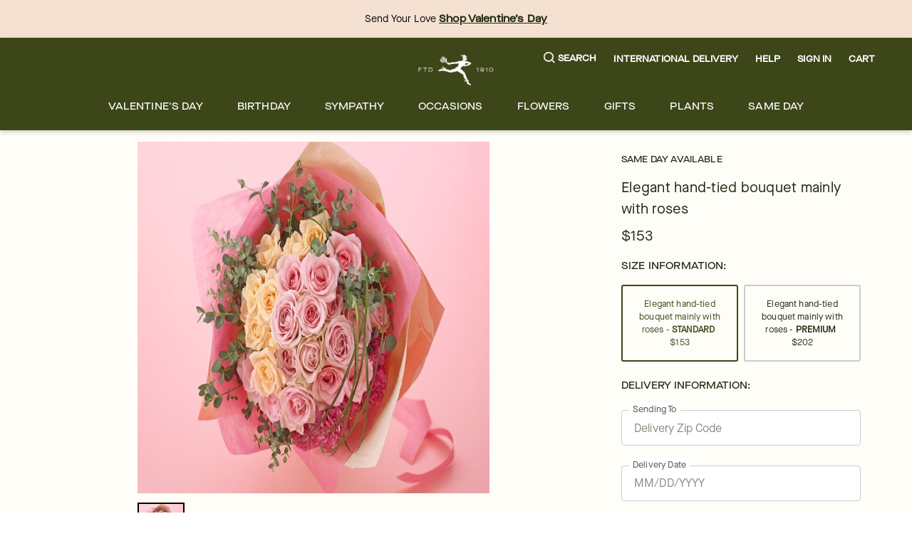

--- FILE ---
content_type: text/css; charset=utf-8
request_url: https://www.ftd.com/merx/_next/static/css/6c29287eb4a3f186.css?dpl=dpl_4RJhhm2kFtsCDUtM5oEvYymjaq3o
body_size: 173
content:
.toast_container__Oejcb{display:none;background-color:#fff;padding:10px 15px 10px 20px;box-shadow:0 2px 4px 0 rgba(0,0,0,.5);width:100%;animation:toast_leftToRight__5Osfx .7s;min-width:460px}@keyframes toast_leftToRight__5Osfx{0%{left:100%;transform:translateX(calc(100% + 50px))}to{left:0;transform:translatex(0)}}.toast_closeButton__LdnNu{padding-left:20px}.toast_closeButton__LdnNu button{width:11px;height:11px;padding:0}.toast_closeButton__LdnNu button:after,.toast_closeButton__LdnNu button:before{right:50%}.toast_buttonLinkText__fnjvP{font-size:.75rem}@media screen and (min-width:768px){.toast_container__Oejcb{display:flex}}.update-delivery-panel_wrapper__XmOR3{height:calc(100% - 112px)}.delivery-info_miniCartSubHeading__SfEH0{text-transform:uppercase}.cart-item-list_grid__7UFWk{margin-bottom:2.5rem}@media screen and (max-width:767.98px){.cart-item-list_grid__7UFWk{margin-bottom:1.5rem}}.empty-cart_container__m8dRP{margin-right:28px;margin-left:28px}.empty-cart_continueShopping__Lzwxf{width:180px}.empty-cart_closeBtn__LGuC9{width:15px}@media screen and (min-width:768px){.empty-cart_container__m8dRP{margin-right:48px;margin-left:48px}.empty-cart_continueShopping__Lzwxf{width:auto}.empty-cart_closeBtn__LGuC9{width:21px}}

--- FILE ---
content_type: application/javascript; charset=utf-8
request_url: https://www.ftd.com/merx/_next/static/chunks/9941.461ee8cda1a862a5.js?dpl=dpl_4RJhhm2kFtsCDUtM5oEvYymjaq3o
body_size: 9025
content:
(self.__LOADABLE_LOADED_CHUNKS__=self.__LOADABLE_LOADED_CHUNKS__||[]).push([[9941],{1998:(e,t,l)=>{"use strict";l.d(t,{V:()=>f});var i=l(42722),d=l(14468),a=l(48522),n=l(3344);let r=e=>a.A.put(n.OX,e);var s=l(82930),o=l(90748),u=l(29274),c=l(50023),y=l(37557),v=l(62859),p=l(14414),m=l(84083),h=l(13584);function*f(e){try{var t;let{zipCode:l,deliveryDate:a,fulfillmentType:n,optionalProducts:f,originalProductId:x,productId:w,deliveryOption:g,itemId:L,isIntl:N,dateOfBirth:j}=e,C=yield(0,i.T1)(c.C),D=yield(0,i.T1)(c.m);if(!C)throw"cartId is missing";if(!D)throw"cartToken is missing";let b=yield(0,i.Lt)((0,d.XP)(L)),T=s.E8.test(null==l?void 0:l.trim())?"US":"CA";N&&(T=yield(0,i.Lt)(u.kN));let S=yield(0,i.Lt)((0,o.qz)(l)),I=yield(0,i.Lt)((0,o.HI)(l)),A=yield(0,i.Lt)((0,o.A6)(l)),E=yield(0,i.Lt)(u.lP),_=yield(0,i.T1)(v.T),B=yield(0,i.Lt)((0,y.xr)(a)),J=null!==(t=null==B?void 0:B.dates)&&void 0!==t?t:[],$=Array.isArray(J)&&(null==J?void 0:J.length),O=yield(0,i.T1)(p.s,l),k=yield(0,i.Lt)(h.HU),K=yield(0,i.T1)(m.H8),M=yield(0,i.Lt)((0,y.Bn)(a,l,w)),U={cartId:C,codeList:{source:["homenoref"],promo:["pfdtsssv"]},quantity:1,state:(null==I?void 0:I.length)===1?I[0]:void 0,city:(null==A?void 0:A.length)===1?A[0]:void 0,countryId:T,deliveryDate:a,deliveryStartDate:$?J[0]:null,deliveryEndDate:$?J[(null==J?void 0:J.length)-1]:null,flexDeliveryFlag:!!$||void 0,deliverylocationType:b||"R",fulfillmentType:n,giftNowAttributes:null,optionalProducts:f,originalProductId:x,partnerType:"",personalizations:[],productId:w,shippingMethod:g,siteId:"ftd",siteTests:"",utcOffset:S,feeSurcharge:M,zipCode:l,orderContext:{...E,refcode:_},dateOfBirth:j},z={headers:{cartToken:`bearer ${D}`},data:U,url:`${C}/items/${L}`,params:{...(O||k)&&K?{availabilitySrc:K}:{}}},q=yield(0,i.T1)(r,z),{errors:F}=q;if(F)throw F;return q}catch(e){throw e}}},13537:(e,t,l)=>{"use strict";l.r(t),l.d(t,{AddToCartButton:()=>eo,ContinueShoppingButton:()=>e7,UpdateCartButton:()=>e8});var i=l(6029),d=l(55729),a=l(42210),n=l(13584),r=l(76729),s=l(98550);let o="add to cart",u="CHOOSE A DELIVERY DATE",c=e=>{let{action:t,ctaLabel:l}=e;return(0,i.jsx)("div",{className:"text-base text-transform-uppercase",children:(0,i.jsx)("span",{className:"font-cta",children:null!=l?l:function(e,t){switch(null==e?void 0:e.toString().toLowerCase()){case"continue-shopping":return"continue shopping";case"pf-choose":return u;case"choose":return`${u} →`;case"update":return`update cart →`;case"pf-add-btn":return`${o}`;default:return`${o} →`}}(t)})})};var y=l(26874),v=l(65521),p=l(76953),m=l(29274),h=l(75450),f=l(43715),x=l(33642),w=l(82156),g=l(81174),L=l(72789),N=l(54089),j=l(6408),C=l(25298),D=l(73753),b=l(13301),T=l(86423),S=l(59775),I=l(96272),A=l(75828),E=l.n(A),_=l(84536),B=l(82320),J=l(20916),$=l(29567),O=l(82627),k=l(21410),K=l(9524);let M=(0,l(25763).A)(K.m),U=e=>{let{children:t,className:l}=e,d=E()("text-align-left",l);return(0,i.jsx)("div",{className:d,children:t})},z=e=>{let{name:t,id:l}=e;return{name:t,id:`${t}-${l}`}},q=(0,S.A)({form:g.h4,keepDirtyOnReinitialize:!0,enableReinitialize:!0,shouldValidate:()=>!0,validate:e=>{let t={},l={date:1,month:1,year:2001};if(e.year&&4!==e.year.length)return t.year=g.SK,t;let i=e.year?parseInt(e.year,10):l.year,d=e.month?parseInt(e.month,10):l.month,a=e.date?parseInt(e.date,10):l.date;if(isNaN(i)||isNaN(d)||isNaN(a))return t.year=g.SK,t;if(d<1||d>12)return t.month=g.SK,t;if(a<1||a>31)return t.date=g.SK,t;if(i<new Date().getFullYear()-125)return t.year=g.SK,t;let n=new Date(i,d-1,a);if(n.getFullYear()!==i||n.getMonth()!==d-1||n.getDate()!==a||(0,B.A)(n))return t.year=g.SK,t;let r=(0,J.A)(n,g.dY);return(0,$.A)(r)||(t._error=g.JL),t}})(e=>{let{pristine:t,valid:l,error:n}=e,r=(0,a.wA)(),s=(0,a.d4)((0,b.A)(g.h4)),o=E()("tw-mr-1 tw-display-flex tw-align-items-center tw-pb-2 tw-mb-2 tw-max-w-sm"),u=E()("tw-text-base tw-w-[115px] lg:tw-w-[145px]"),c="tw-w-1/2 tw-flex-initial",[v]=(0,f.Hl)({modalKey:g.CB}),p=(0,d.useCallback)(()=>{let e=(0,O.A)(new Date(parseInt(null==s?void 0:s[g.LK]),parseInt(null==s?void 0:s[g.cd])-1,parseInt(null==s?void 0:s[D.kH])),g.uI);(0,k.E)(e),r(M({birthDate:e})),v()},[r,s,v]),m=(e,t)=>{let l=e.target.value;if(!/^\d$/.test(e.key)&&!["Backspace","Delete","ArrowLeft","ArrowRight","Tab"].includes(e.key)){e.preventDefault();return}parseInt(l+e.key,10)>t&&e.preventDefault()};return(0,i.jsx)("form",{onSubmit:p,children:(0,i.jsxs)("div",{"data-testid":"age-verify-month",className:o,children:[(0,i.jsxs)("div",{className:"tw-flex tw-pb-4",children:[(0,i.jsx)(U,{className:"flex-1 tw-w-[35%]",children:(0,i.jsx)(T.A,{...z({id:g.h4,name:g.cd}),component:C.A,type:"tel",maxLength:2,validate:[I.mw],label:"Month",placeholder:g.h3,activeByDefault:!0,ariaLabel:g.h3,monthFieldName:g.cd,inputClass:u,onKeyDown:e=>m(e,12),className:"tw-pr-3"})}),(0,i.jsx)(U,{className:"flex-1 tw-w-[35%]",children:(0,i.jsx)(T.A,{...z({id:g.h4,name:D.kH}),component:C.A,type:"tel",maxLength:2,validate:[I.mw],label:"Date",placeholder:g.$4,activeByDefault:!0,ariaLabel:g.$4,dateFieldName:D.kH,inputClass:u,onKeyDown:e=>m(e,31),className:"tw-pr-3"})}),(0,i.jsx)(U,{className:"flex-1 tw-w-[35%]",children:(0,i.jsx)(T.A,{...z({id:g.h4,name:g.LK}),component:C.A,type:"tel",maxLength:4,validate:[I.mw],label:"Year",placeholder:g.Kv,activeByDefault:!0,ariaLabel:g.Kv,yearFieldName:g.LK,inputClass:u,className:"tw-pr-3"})})]}),n&&(0,i.jsx)("div",{className:"tw-pb-4 lg:tw-w-[600px]",children:(0,i.jsx)(_.$p,{message:n})}),(0,i.jsxs)("div",{className:"tw-flex tw-flex-row tw-w-[33%] tw-pt-2",children:[(0,i.jsx)(y.$,{type:"submit",variant:"primary",label:g.XD,className:(E()(c),"tw-mr-3 tw-px-[40%]"),disabled:!l||t}),(0,i.jsx)(y.$,{type:"button",variant:"secondary",label:g.bO,className:(E()(c),"tw-ml-3 tw-px-[40%]"),onClick:v})]})]})})});var F=l(84797),H=l(3050),P=l(8895),Y=l(41812),R=l(31428),X=l.n(R),Z=l(48498),V=l(86461);let G=e=>{let{fields:t,additionalOptions:l}=e;return(0,i.jsx)("div",{children:(0,F.i)(null==t?void 0:t.content,el(l))})},Q=e=>{let{headingSize:t,...l}=e;return function(){var e;let d=arguments.length>0&&void 0!==arguments[0]?arguments[0]:{},a=arguments.length>1&&void 0!==arguments[1]?arguments[1]:[];if(null==d?void 0:null===(e=d.content)||void 0===e?void 0:e.every(e=>{var t;return(null==e?void 0:null===(t=e.value)||void 0===t?void 0:t.length)===0}))return null;let n=[...a];return l.renderChildren&&(n=l.renderChildren(n)),(0,i.jsx)(V.Pz,{className:function(e){switch(parseInt(e,10)){case 3:return E()("tw-text-[25px] tw-pb-6");case 4:return E()("font-cta tw-text-base");default:return""}}(t),size:t,horizontalAlignment:l.promoCardHorizontalAlignment,children:n})}},W=e=>{let{...t}=e;return function(){var e;let l=arguments.length>0&&void 0!==arguments[0]?arguments[0]:{},d=arguments.length>1&&void 0!==arguments[1]?arguments[1]:[];if(null==l?void 0:null===(e=l.content)||void 0===e?void 0:e.every(e=>{var t;return(null==e?void 0:null===(t=e.value)||void 0===t?void 0:t.length)===0}))return null;let a=E()("text-base",X().text,{[null==t?void 0:t.paragraphStyles]:null==t?void 0:t.paragraphStyles});return(0,i.jsx)("p",{className:a,children:d})}},ee=function(){var e;let t=arguments.length>0&&void 0!==arguments[0]?arguments[0]:{},l=arguments.length>1&&void 0!==arguments[1]?arguments[1]:[],{url:d,query:a={}}=Z.parseUrl((null===(e=t.data)||void 0===e?void 0:e.uri)||""),n={...a},r=Z.stringifyUrl({url:d,query:n}),s=E()(X().link);return(0,i.jsx)(P.N,{tabIndex:0,url:r,underline:!0,underlineOnHover:!1,inheritColor:!1,className:s,forceAnchorTag:!0,children:l})},et=e=>{let{isCollapsed:t,globalBannerTheme:l,theme:d,inPromoCard:a}=e;return function(){var e;let n=arguments.length>0&&void 0!==arguments[0]?arguments[0]:{},{fields:r,nacelleEntryId:s,type:o}=(null==n?void 0:null===(e=n.data)||void 0===e?void 0:e.target)||{},u=n.nodeType===H.INLINES.EMBEDDED_ENTRY,c=Y.O[o];return c?(0,i.jsx)(c,{isCollapsed:t,id:s,theme:l||d,fields:r,inline:u,className:"text-base",inPromoCard:a}):null}},el=e=>({renderNode:{[H.BLOCKS.HEADING_1]:Q({headingSize:1}),[H.BLOCKS.HEADING_2]:Q({headingSize:2}),[H.BLOCKS.HEADING_3]:Q({headingSize:3}),[H.BLOCKS.HEADING_4]:Q({headingSize:4}),[H.BLOCKS.PARAGRAPH]:W({...e}),[H.INLINES.HYPERLINK]:ee,[H.INLINES.EMBEDDED_ENTRY]:et({...e}),[H.BLOCKS.EMBEDDED_ENTRY]:et({...e}),[H.BLOCKS.UL_LIST]:(e,t)=>(0,i.jsx)("ul",{className:`${X().bullet} pl-4`,children:t}),[H.BLOCKS.OL_LIST]:(e,t)=>(0,i.jsx)("ul",{className:`${X().numbering} pl-4`,children:t}),[H.BLOCKS.LIST_ITEM]:(e,t)=>(0,i.jsx)("li",{children:t})}}),ei=()=>{let e=(0,a.d4)(j.WX),t=null==e?void 0:e[g.ue].fields,l=null==e?void 0:e[g.gg].fields;return(0,i.jsxs)("div",{className:"tw-text-font-light tw-px-6 tw-pt-6 tw-pb-4",children:[(0,i.jsx)(G,{fields:l}),(0,i.jsx)(q,{}),(0,i.jsx)(G,{fields:t})]})};var ed=l(76118);let ea=()=>{let e=g.CB,t=(0,N.ly)(e),l=(0,f.LL)({keySelector:t});return(0,i.jsx)(L.SidePanel,{from:"bottom",className:E()("tw-max-h-[82%] tw-px-[15px] tw-rounded-xl"),isOpen:l,modalKey:g.CB,wrapperClassName:"tw-rounded-t-3xl",styleProps:{margin:"tw-m-0",padding:"tw-py-4 tw-pr-1"},contentClassName:"tw-overflow-auto",children:(0,i.jsx)(ei,{})})},en=()=>{let e=g.CB,t=(0,N.ly)(e),l=(0,f.LL)({keySelector:t});return(0,i.jsx)(L.Modal,{isOpen:l,modalKey:g.CB,className:E()("tw-bg-$light-background-1 tw-px-[24px]",{"lg:tw-h-[610px]":!0,"lg:tw-h-[630px]":!1}),styleProps:{padding:"tw-pt-6"},children:(0,i.jsx)(ei,{})})},er=()=>{let e=(0,ed.dv)();return e.md||e.lg?(0,i.jsx)(en,{}):(0,i.jsx)(ea,{})},es=()=>{let e=(0,a.d4)(w.mZ),[t]=(0,f.t6)({modalKey:g.CB});return((0,d.useEffect)(()=>{e&&t()},[]),e)?(0,i.jsxs)("div",{className:"tw-flex tw-justify-center tw-pb-4",children:[(0,i.jsx)(y.$,{tabIndex:0,variant:"link",labelClassName:"font-base",onClick:t,children:g.oZ}),(0,i.jsx)(er,{})]}):(0,i.jsx)(i.Fragment,{})},eo=(0,a.Ng)()(e=>{let{disabled:t=!1}=e,l=(0,a.wA)(),o=(0,a.d4)(n.Lg),u=(0,a.d4)(r.tm),g=(0,a.d4)(r.Di),L=(0,a.d4)(m.F3),N=(0,a.d4)(w.mZ),j=(0,d.useMemo)(()=>(0,h.rO)(L?p.xU:v.f),[L]),C=(0,a.d4)(j),[D,b]=(0,d.useState)(!0);(0,d.useEffect)(()=>{b(!C)},[C]);let[T]=(0,f.t6)({modalKey:L?x.U0:x.uO}),S=(0,a.d4)(h.I9),I=(0,d.useCallback)(()=>{let e=L?p.xU:v.f;D&&S?T():l((0,s.tA)(e))},[l,D,L,T,S]);return(0,i.jsxs)(i.Fragment,{children:[(0,i.jsx)(es,{}),(0,i.jsx)(y.$,{variant:"pdp",labelUnderline:!1,loading:o||g||u,disabled:t||N||g||u,onClick:I,children:(0,i.jsx)(c,{action:D?"choose":"add"})})]})});var eu=l(58852),ec=l(47573),ey=l(21340),ev=l(42722),ep=l(37817),em=l(31066),eh=l(87012),ef=l(27895),ex=l(82980),ew=l(97091),eg=l(89726),eL=l(80235),eN=l(49600),ej=l(31403),eC=l(80761),eD=l(62249),eb=l(55595),eT=l(81492),eS=l(23230),eI=l(75923),eA=l(89482);function*eE(e){let t={};try{var l,i,d;let t=null!==(d=null==e?void 0:null===(i=e.payload)||void 0===i?void 0:null===(l=i.params)||void 0===l?void 0:l.today)&&void 0!==d?d:new Date,a=yield(0,ev.Lt)(m.Bq),r=yield(0,ev.Lt)(m.jh),s=yield(0,ev.Lt)(m.$u),o=yield(0,ev.Lt)(m.SP);if(!s)throw"itemId is missing";let u=yield(0,ev.T1)(ep.A,r,eh.Xy,t),c=yield(0,ev.T1)(em.Y,u,"yyyy-MM-dd"),y=yield(0,ev.Lt)(n.wN),v=yield(0,ev.Lt)(n.sp),p=(yield(0,ev.Lt)(n.B5))||y,{vase:h}=yield(0,ev.Lt)(n.Xq),f=null==h?void 0:h.productId,x=h&&!h.isDummy&&f?[{productId:f,addonId:f,productType:"vase",type:"vase",quantity:1}]:[];yield(0,ev.yJ)((0,ex.Ez)({itemId:s,productId:y||p,variantId:o||p,fulfillmentType:v,deliveryDate:c,optionalProducts:x}));let{error:w}=yield(0,ev.O4)({success:(0,ev.s)(ej.BZ),error:(0,ev.s)(ej.U3)});if(w)throw"replace item failed";yield(0,ev.yJ)((0,eN.H4)({zipcode:a,date:c,editsku:null,edititemid:null,editvase:null,announcement:null},void 0,{shallow:!0}));let g=yield(0,ev.T1)(em.Y,u,eb.mH);yield(0,ev.yJ)((0,eg.Ez)({deliveryDate:g,zipCode:a})),yield(0,ev.yJ)((0,ef._4)(!1)),yield(0,ev.yJ)((0,ew.qf)({modalKey:eD.C})),yield(0,ev.yJ)((0,eL.Nr)({message:eC.kU,type:eI.g.success,section:eS.D3}))}catch(e){t={status:eT.ff,message:"Something went wrong. Please refresh the page."},yield(0,ev.yJ)((0,ef.dN)(e)),yield(0,ev.yJ)((0,ef.qc)({showMessage:!0,...t}))}}let e_=function*(){yield(0,ev.jP)(eA.V$,eE)};var eB=l(34227),eJ=l(53379),e$=l(37557),eO=l(97228),ek=l(1998),eK=l(99528),eM=l(80447),eU=l(45826),ez=l(45448),eq=l(73568),eF=l(12641),eH=l(68629),eP=l(68781),eY=l(60634),eR=l(43207),eX=l(61495),eZ=l(14468),eV=l(90748),eG=l(72674),eQ=l(98734);function*eW(e){let t={};try{var l,i,d,a,r,s;let o,u=null==e?void 0:null===(d=e.payload)||void 0===d?void 0:null===(i=d.params)||void 0===i?void 0:null===(l=i.data)||void 0===l?void 0:l.date,c=null!==(s=null==e?void 0:null===(r=e.payload)||void 0===r?void 0:null===(a=r.params)||void 0===a?void 0:a.today)&&void 0!==s?s:new Date,y=yield(0,ev.Lt)(m.$u);if(!y)throw"itemId is missing";if(u&&(o=yield(0,ev.T1)(O.A,new Date(u),eh.Xy)),!o){let e=yield(0,ev.Lt)(m.jh);o=yield(0,ev.T1)(ep.A,e,eh.Xy,c)}if(!(yield(0,ev.T1)(eR.WM,{deliveryDate:o})))throw"invalid delivery info";let v=yield(0,ev.Lt)(n.wN),p=yield(0,ev.Lt)(n.sp),h=yield(0,ev.Lt)(n.B5),f=h||v;yield(0,ev.yJ)((0,eK.Ez)());let{error:x}=yield(0,ev.O4)({success:(0,ev.s)(eM.BZ),error:(0,ev.s)(eM.U3)});if(x)throw x;let w=yield(0,ev.T1)(eZ.TU,y),g=yield(0,ev.Lt)(w);yield(0,ev.T1)(ek.V,{deliveryDate:o,fulfillmentType:p,optionalProducts:[],originalProductId:v,productId:f,deliveryOption:"Florist Delivered",itemId:y,isIntl:!0});let L=yield(0,ev.T1)(em.Y,o,eb.mH),N=yield(0,ev.Lt)(eZ.vS),j=yield(0,ev.Lt)(eZ.kN);if(N>1&&!(0,eQ.$)()){yield(0,ev.yJ)((0,eg.Ez)({deliveryDate:L,countryId:j}));let{error:e}=yield(0,ev.O4)({success:(0,ev.s)(eF.BZ),error:(0,ev.s)(eF.U3)});if(e)throw e}t={status:eT.qO,message:"Item updated Successfully"},yield(0,ev.yJ)((0,eB.qc)({})),yield(0,ev.yJ)((0,ef.qc)({showMessage:!0,...t})),yield(0,ev.yJ)((0,ef._4)(!1)),yield(0,ev.yJ)((0,ew.qf)({modalKey:eD.C})),yield(0,ev.yJ)((0,eN.H4)({date:o,editsku:null,edititemid:null,editvase:null,announcement:null},void 0,{shallow:!0})),h!==g&&(yield(0,ev.yJ)((0,eL.Nr)({message:eC.kU,type:eI.g.success,section:eS.D3})));let C=yield(0,ev.T1)(eP.E,{date:o,countryId:j});yield(0,ev.yJ)((0,eY.Jl)({eventPayload:C})),yield(0,ev.yJ)((0,ef.oQ)())}catch(e){eX.v.error("[saga:update-cart-item] error in fetchData",e),t={status:eT.ff,message:"Something went wrong. Please refresh the page."},yield(0,ev.yJ)((0,ef.dN)(e)),yield(0,ev.yJ)((0,ef.qc)({showMessage:!0,...t}))}}var e0=l(94262);function*e4(e){if(yield(0,ev.yJ)((0,eB.Nt)(!0)),yield(0,ev.Lt)(m.F3)){yield(0,ev.yJ)((0,eB._4)(!1)),yield(0,ev.yJ)((0,ew.qf)({modalKey:x.U0})),yield(0,ev.yJ)((0,eB.Nt)(!1));return}yield(0,ev.yJ)((0,ef.Ez)(null==e?void 0:e.payload)),yield(0,ev.O4)({modalOpened:(0,ev.s)(e0.zK),errorInAddCartItem:(0,ev.s)(eA.U3)}),yield(0,ev.yJ)((0,eB.Nt)(!1))}function*e1(e){var t,l,i,d,a,r,s,o,u;let c={};try{let o=null!==(s=null==e?void 0:null===(l=e.payload)||void 0===l?void 0:null===(t=l.params)||void 0===t?void 0:t.today)&&void 0!==s?s:new Date,u=null==e?void 0:null===(d=e.payload)||void 0===d?void 0:null===(i=d.params)||void 0===i?void 0:i.zipCode,y=null==e?void 0:null===(r=e.payload)||void 0===r?void 0:null===(a=r.params)||void 0===a?void 0:a.date;u||(u=yield(0,ev.Lt)(m.Bq)),y||(y=yield(0,ev.Lt)(m.jh));let v=yield(0,ev.Lt)((0,eV.vR)(u)),p=yield(0,ev.Lt)(m.D$);if(!(!(yield(0,ev.Lt)((0,e$.Tu)(u,y,eG.YG)))&&v&&p)){yield(0,ev.yJ)((0,ef._4)(!0)),yield(0,ev.yJ)((0,ew.qf)({modalKey:x.sA}));return}let h=yield(0,ev.Lt)(m.$u),f=yield(0,ev.Lt)(m.aq);if((yield(0,ev.Lt)(m.RX))===eU.Q){yield(0,ev.yJ)((0,ef.CN)());return}if(!h)throw"itemId is missing";let g=yield(0,ev.T1)(ep.A,y,eh.Xy,o),L=yield(0,ev.T1)(em.Y,g,"yyyy-MM-dd");if(!(yield(0,ev.T1)(eR.t7,{zipCode:u,deliveryDate:L})))throw"invalid delivery info";let N=yield(0,ev.Lt)(n.wN),j=yield(0,ev.Lt)(n.sp),C=yield(0,ev.Lt)((0,e$.aw)(y,u)),D=yield(0,ev.Lt)(n.B5),b=D||N,T=yield(0,ev.Lt)((0,n.QQ)(b));yield(0,ev.yJ)((0,eK.Ez)());let{error:S}=yield(0,ev.O4)({success:(0,ev.s)(eM.BZ),error:(0,ev.s)(eM.U3)});if(S)throw S;if(null==T?void 0:T.length){yield(0,ev.yJ)((0,eO.Ez)({masterId:N,variationId:b,zipCode:u,deliveryDate:L}));let{error:e}=yield(0,ev.O4)({success:(0,ev.s)(eJ.BZ),error:(0,ev.s)(eJ.U3)});if(e)throw e}let{vase:I}=yield(0,ev.Lt)(n.Xq),A=null==I?void 0:I.productId,E=[];I&&!I.isDummy&&A&&E.push({productId:A,addonId:A,productType:"vase",type:"vase",quantity:1});let _=yield(0,ev.T1)(eZ.TU,h),B=yield(0,ev.Lt)(_),J={zipCode:u,deliveryDate:L,fulfillmentType:j,optionalProducts:E,originalProductId:N,productId:b,deliveryOption:C,itemId:h};(yield(0,ev.Lt)(n.lf))&&(J.dateOfBirth=yield(0,ev.Lt)(w.Cx)),yield(0,ev.T1)(ek.V,J);let $=yield(0,ev.T1)(em.Y,g,eb.mH);if(!(0,eQ.$)()){yield(0,ev.yJ)((0,eg.Ez)({deliveryDate:$,zipCode:u}));let{error:e}=yield(0,ev.O4)({success:(0,ev.s)(eF.BZ),error:(0,ev.s)(eF.U3)});if(e)throw e}c={status:eT.qO,message:"Item updated Successfully"},yield(0,ev.yJ)((0,eB.qc)({})),yield(0,ev.yJ)((0,ef.qc)({showMessage:!0,...c})),yield(0,ev.yJ)((0,ef._4)(!1));let O=yield(0,ev.T1)(ez.$S,b),k=yield(0,ev.Lt)(O);(null==k?void 0:k.length)>0?yield(0,ev.yJ)((0,eq.P6)({itemId:h,variantId:b,mode:eH.pk})):yield(0,ev.yJ)((0,ew.qf)({modalKey:eD.C}));let K=yield(0,ev.Lt)((0,e$.MQ)(u,L)),M=yield(0,ev.Lt)((0,e$.J5)(u,L));yield(0,ev.yJ)((0,eN.H4)({zipcode:u,date:L,startdate:K,enddate:M,editsku:null,edititemid:null,editvase:null,announcement:null},void 0,{shallow:!0})),(D!==B||A&&A!==f)&&(yield(0,ev.yJ)((0,eL.Nr)({message:eC.kU,type:eI.g.success,section:eS.D3})));let U=yield(0,ev.T1)(eP.E,{zipCode:u,date:L});yield(0,ev.yJ)((0,eY.Jl)({eventPayload:U})),yield(0,ev.yJ)((0,ef.oQ)())}catch(l){eX.v.error("[saga:update-cart-item] error in fetchData",l);let{reject:t}=null!==(u=null==e?void 0:null===(o=e.payload)||void 0===o?void 0:o.params)&&void 0!==u?u:{};t&&(yield(0,ev.T1)(t,JSON.stringify(l))),c={status:eT.ff,message:"Something went wrong. Please refresh the page."},yield(0,ev.yJ)((0,ef.dN)(l)),yield(0,ev.yJ)((0,ef.qc)({showMessage:!0,...c}))}}function*e2(e){(yield(0,ev.Lt)(m.F3))?yield(0,ev.T1)(eW,e):yield(0,ev.T1)(e1,e)}let e3=function*(){yield(0,ev.jP)(eA.xi,e2),yield(0,ev.p8)(eA.mu,e4)},e8=(0,a.Ng)()((0,eu.A)({updateCartItem:{reducer:ey.Ff,saga:e3},replaceCartWithRecommendation:{saga:e_}})(e=>{let{disabled:t=!1}=e,l=(0,a.wA)(),o=(0,a.d4)(n.Lg),u=(0,a.d4)(ec.Di),g=(0,a.d4)(r.tm),L=(0,a.d4)(m.F3),N=(0,a.d4)(w.mZ),j=(0,d.useMemo)(()=>(0,h.rO)(L?p.xU:v.f),[L]),C=(0,a.d4)(j),[D,b]=(0,d.useState)(!0);(0,d.useEffect)(()=>{b(!C)},[C]);let[T]=(0,f.t6)({modalKey:L?x.U0:x.uO}),S=(0,a.d4)(h.I9),I=(0,d.useCallback)(()=>{let e=L?p.xU:v.f;D&&S?T():l((0,s.tA)(e))},[l,D,L,S,T]);return(0,i.jsxs)(i.Fragment,{children:[(0,i.jsx)(es,{}),(0,i.jsx)(y.$,{variant:"pdp",labelUnderline:!1,loading:o||u||g,disabled:t||N||u||g,onClick:I,children:(0,i.jsx)(c,{action:D?"choose":"update"})})]})}));var e5=l(92010);let e7=()=>{let e=(0,a.d4)(r.Di),t=(0,a.d4)(e5.Kx),{buttonText:l="SHOP AVAILABLE PRODUCTS",link:n=t}=(0,a.d4)(e5.ge),[s]=(0,ed.rd)(null,n),o=(0,a.wA)(),u=(0,d.useCallback)(e=>{o((0,eY.du)({ctaSiteSection:"pdp shop available products CTA",ctaName:l})),s(e)},[s,o,l]);return(0,i.jsx)(y.$,{variant:"pdp",labelUnderline:!1,onClick:u,loading:e,children:(0,i.jsx)(c,{action:"continue-shopping",ctaLabel:l})})}},21340:(e,t,l)=>{"use strict";l.d(t,{Ff:()=>r,ue:()=>n});var i=l(48881),d=l(89482),a=l(1844);let n=(0,a.Ur)(),r=(0,i.Ay)({[d.uH]:["cartMessage"],[d.qk]:(e,t)=>{let{shouldAddToCart:l}=t;return{...e,shouldAddToCart:l,isLoading:!1}},...(0,a.tW)(d.xi,d.BZ,d.U3)},n)},44688:e=>{e.exports={vaseCardOuter:"vase-list_vaseCardOuter__a6wTU"}},47573:(e,t,l)=>{"use strict";l.d(t,{Di:()=>r,mj:()=>s});var i=l(3344),d=l(12404),a=l(21340);let n=e=>(null==e?void 0:e[i.zh])||a.ue;(0,d.Mz)(n,e=>(null==e?void 0:e.results)||{});let r=(0,d.Mz)(n,e=>(null==e?void 0:e.isLoading)||!1),s=(0,d.Mz)(n,e=>(null==e?void 0:e.cartMessage)||{})},49828:e=>{e.exports={card:"vase-card_card__gPp3z",selected:"vase-card_selected__OERE_"}},59941:(e,t,l)=>{"use strict";l.d(t,{X:()=>ei});var i,d=l(6029),a=l(55729),n=l(75828),r=l.n(n),s=l(42210),o=l(84797),u=l(3050),c=l(53898),y=l(53790),v=l(29274),p=l(90748),m=l(92819),h=l(53755);let f=(e,t,l)=>{let i=new Date().getTimezoneOffset(),d=new Date(Date.now()+i*m.S4-l*m.S4),a=new Date(d.getFullYear(),d.getMonth(),d.getDate(),e,t,0,0),n=(0,y.A)(a,d);return{hours:Math.floor(n/m.Rc),minutes:Math.ceil(n/60)%60,diff:n}},x=e=>{let[t,l]=(0,a.useState)(e),i=(0,s.d4)(v.Bq),d=(0,s.d4)((0,p.qz)(i));return(0,a.useEffect)(()=>{d&&l(d)},[d]),[(0,h.X)(t)]},w=e=>{let{cutoffHour:t,cutoffMinute:l,defaultUtcOffset:i}=e,[d]=x(i),n=Date.now(),r=(Math.floor(n/m.S4)+1)*m.S4-n,s=f(t,l,d),[o,u]=(0,a.useState)(s);return(0,a.useEffect)(()=>{u(s)},[d]),(0,a.useEffect)(()=>{let e=setTimeout(()=>{u(f(t,l,d))},r);return()=>{clearTimeout(e)}}),o};var g=l(37557);let L=e=>{let{countdownData:t,setDisplayCountdownText:l}=e,i=(0,s.d4)(v.Bq),a=(0,s.d4)((0,g.gS)(i)),{hours:n,minutes:r,diff:o}=w(t);return o<0||!a?(l(!1),null):(0,d.jsxs)("span",{children:[n," hours ",r," minutes"]})},N=e=>t=>{var l,i;return(0,d.jsx)(L,{countdownData:null==t?void 0:null===(i=t.data)||void 0===i?void 0:null===(l=i.target)||void 0===l?void 0:l.fields,setDisplayCountdownText:e})},j=e=>({renderNode:{[u.INLINES.EMBEDDED_ENTRY]:N(e)}}),C=()=>{var e,t,l,i,n,r;let{pdpCountdownMessaging:u}=(0,s.d4)(c.l5),[y,v]=(0,a.useState)(!0),p=null==u?void 0:null===(e=u.fields)||void 0===e?void 0:e.backgroundColour,m=null==u?void 0:null===(t=u.fields)||void 0===t?void 0:t.fontColour,h=null==u?void 0:null===(r=u.fields)||void 0===r?void 0:null===(n=r.coundownTimerText)||void 0===n?void 0:null===(i=n.content)||void 0===i?void 0:null===(l=i[0])||void 0===l?void 0:l.content;return u&&y&&h?(0,d.jsx)("div",{style:{backgroundColor:p,color:m},className:"mt-3 text-body font-cta",children:null==h?void 0:h.map((e,t)=>(0,d.jsx)("span",{children:(0,o.i)(e,j(v))},t))}):null};var D=l(71024),b=l.n(D),T=l(13584),S=l(13537),I=l(42401);let A=b()(()=>Promise.resolve().then(l.bind(l,13537)).then(e=>e.UpdateCartButton),{loadableGenerated:{webpack:()=>[13537]}});function E(){let e=(0,s.d4)(T.B5),t=(0,s.d4)(v.Bq),l=(0,a.useMemo)(()=>(0,g.Lj)(t),[t]),i=(0,s.d4)(l),n=(0,a.useMemo)(()=>(0,g.xo)(e,t),[e,t]),r=(0,a.useMemo)(()=>n,[n]),o=(0,s.d4)(r),u=(0,s.d4)(v.$u),c=!o,y=(0,s.d4)(v.F3);switch((i||y?u?"update":"add":"continue").toLowerCase()){case"continue":return(0,d.jsxs)(d.Fragment,{children:[(0,d.jsx)(S.ContinueShoppingButton,{}),(0,d.jsx)(I.x,{event:"product"})]});case"update":return(0,d.jsx)(A,{disabled:c});default:return(0,d.jsxs)(d.Fragment,{children:[(0,d.jsx)(S.AddToCartButton,{disabled:c}),c&&(0,d.jsx)(I.x,{event:"product"})]})}}var _=l(8588),B=l.n(_),J=l(49828),$=l.n(J),O=l(71141),k=l(91300);let K=(null==l(33601)?void 0:"ftd")||"ftd",M=e=>{let{presetType:t,isValidImage:l,src:i,imagePreset:d,includeSize:a=!0}=e,n={768:"sv",1200:"mv",1920:"lv",default:"sv"};return e=>{var r;let{width:s}=e,[o,u]=[i.split("?")[0],i.split("?")[1]],c=null!==(r=n[s])&&void 0!==r?r:n.default,y=`${i}?width=${s}`;if(!u)return y;let v=o.lastIndexOf("."),p=o.slice(0,v),m=o.slice(v,o.length),h=a?`-${c}`:"",f=`${p}_preset_${K}-${d}${h}${"none"!==t?`-${t}`:""}${m}?${u}&width=${s}`;return l?f:y}},U=e=>{var t,l;let{handle:i,selected:n=!1}=e,o=(0,s.wA)(),u=(0,a.useMemo)(()=>(0,T.u)(i),[i]),c=(0,s.d4)(u),[y]=null!==(l=null==c?void 0:null===(t=c.metaInfo)||void 0===t?void 0:t.image)&&void 0!==l?l:[],[p,m]=(0,a.useState)(!0),h=(0,a.useCallback)(()=>m(!1),[]),f=(0,s.d4)(v.aq),x=(0,a.useCallback)(()=>{o((0,O.UX)(null==c?void 0:c.productId))},[o,null==c?void 0:c.productId]);return(0,a.useEffect)(()=>{f&&f===i&&o((0,O.UX)(f))},[f,i,o]),(0,d.jsx)(B(),{className:r()($().card,{[$().selected]:n},"display-flex"),src:null==y?void 0:y.url,alt:null==c?void 0:c.name,width:62,height:85,onClick:x,imageType:k.z,loader:M({presetType:"none",isValidImage:p,src:null==y?void 0:y.url,imagePreset:"mx-product-thumb",includeSize:!1}),onError:h,sizes:"(max-width: 768px) 62px, 62px"})},z={wrapper:"font-cta text-body font-weight-500",productTitle:"px-1",title:"text-transform-uppercase"};var q=l(20809);let F=e=>{let{title:t,price:l}=e;if(!t)return null;let i=`${t} + ${(0,q.$g)({price:l,showFree:!0})}`;return(0,d.jsxs)("div",{className:z.wrapper,children:[(0,d.jsx)("span",{className:z.title,children:"Vase: "}),(0,d.jsx)("span",{className:z.productTitle,children:i})]})};var H=l(44688),P=l.n(H);let Y=()=>{let{vases:e=[]}=(0,s.d4)((0,T.Y6)(["vases"])),{vase:t,price:l}=(0,s.d4)(T.Xq);if((null==e?void 0:e.length)===0)return null;let i=e.map((e,l)=>(0,d.jsx)("div",{className:r()(P().vaseCardOuter,"w-auto pb-2 pr-2"),children:(0,d.jsx)(U,{handle:e,selected:e===(null==t?void 0:t.productId)})},e));return(0,d.jsxs)("div",{id:"vase-container",children:[(0,d.jsx)(F,{title:null==t?void 0:t.name,price:l}),(0,d.jsx)("div",{className:"display-flex flex-wrap pt-3 pb-2",children:i})]})};var R=l(61809),X=l.n(R),Z=l(87012),V=l(75450),G=l(17997),Q=l(31066),W=l(38675),ee=l(33601);let et=(null==ee?void 0:null===(i=ee.env)||void 0===i?void 0:"ftd")==="ftd",el=()=>{let e=(0,W.d)(),{regular:t,promotional:l,totalFees:i=0}=(0,s.d4)(T.eQ),a=t&&parseFloat(String(t)),n=l&&parseFloat(String(l)),o=(0,s.d4)(T.sp),u=(0,s.d4)(V.ln),c=(0,s.d4)(V.ns),y=(0,s.d4)(T.B5),v=(0,Q.Y)(c,Z.Xy),p=(0,s.d4)((0,g.ZE)(v,u,y)),m=i;u&&c&&p&&(m=p+(n||a));let h=(0,s.d4)((0,g.Bn)(v,u,y));if(!e)return(0,d.jsx)(d.Fragment,{});if(o!==G.N9){let e=n?Number.isInteger(n)?n:n.toFixed(2):Number.isInteger(a)?a:a.toFixed(2);return(0,d.jsx)("div",{"data-testid":"price-with-fee",className:r()("tw-text-center tw-text-font-light  tw-w-full tw-mb-2 tw-mt-2 md:tw-mt-1.5",{"tw-text-sm":!et}),children:`$${e} plus shipping`})}if(!m)return(0,d.jsx)(d.Fragment,{});let f=m+h,x=Number.isInteger(f)?f:f.toFixed(2);return(0,d.jsx)("div",{"data-testid":"price-with-fee",className:r()("tw-text-center tw-text-font-light  tw-w-full tw-mb-2 tw-mt-2 md:tw-mt-1.5",{"tw-text-sm":!et}),children:`$${x} with delivery fee`})},ei=e=>{let{inView:t,displayStickyContainer:l=!0,className:i}=e;if(!l)return null;let a=r()("display-flex flex-direction-column",X().ctaContainer,{[X().stuck]:!t},i);return(0,d.jsxs)("div",{id:"vase-cta-deliverto-container",className:a,children:[(0,d.jsx)("div",{id:"pdp-vase-container",className:r()(X().pdpVases,"w-100"),children:(0,d.jsx)(Y,{})}),(0,d.jsx)(el,{}),(0,d.jsxs)("div",{id:"pdp-cta-container",className:r()(X().pdpCta,"w-100"),children:[(0,d.jsx)(E,{}),(0,d.jsx)(C,{})]})]})}},61809:e=>{e.exports={ctaContainer:"product_ctaContainer__HD0iZ",detailPanel:"product_detailPanel__LkmRY",stuck:"product_stuck__pMi2P",pdpVases:"product_pdpVases__qLM6m",pdpCta:"product_pdpCta__EJCXH",pdpDeliverTo:"product_pdpDeliverTo__D6ofh"}}}]);

--- FILE ---
content_type: application/javascript; charset=utf-8
request_url: https://www.ftd.com/merx/_next/static/chunks/3479-5cf56ca226d3ed66.js?dpl=dpl_4RJhhm2kFtsCDUtM5oEvYymjaq3o
body_size: 4011
content:
"use strict";(self.__LOADABLE_LOADED_CHUNKS__=self.__LOADABLE_LOADED_CHUNKS__||[]).push([[3479],{14370:(e,l,i)=>{i.d(l,{Ay:()=>m});var t=i(42722),d=i(31403),o=i(82980),r=i(48522),n=i(32405);let y=e=>r.A.put(n.OX,e);var u=i(99528),a=i(29274),s=i(80447),c=i(50023),v=i(62859),p=i(14468);function*f(e){let{payload:{params:l={}}={}}=e;try{let{productId:e,variantId:i,fulfillmentType:d,deliveryDate:r,zipCode:n,itemId:f,optionalProducts:m,deliveryStartDate:h,deliveryEndDate:T,flexDeliveryFlag:L}=l;if(!e)throw"productId is missing";let g=yield(0,t.T1)(c.C);if(!g)throw"cartId is missing";let C=yield(0,t.Lt)(a.lP),A=yield(0,t.T1)(v.T),E={};L&&(E={deliveryStartDate:h,deliveryEndDate:T,flexDeliveryFlag:L});let U=yield(0,t.Lt)((0,p.CH)(f)),_=yield(0,t.Lt)((0,p.qX)(f)),N={cartId:g,originalProductId:e,productId:i||e,optionalProducts:m||[],codeList:{source:["homenoref"]},fulfillmentType:d,deliveryDate:r,zipCode:n,city:U,state:_,itemId:f,orderContext:{...C,refcode:A},...E},w={url:`${g}/items/${f}/replace`,data:N},J=yield(0,t.T1)(y,w),{errors:D}=J;if(D)throw D;yield(0,t.yJ)((0,o.oQ)(J)),yield(0,t.yJ)((0,u.Ez)());let{error:S}=yield(0,t.O4)({success:(0,t.s)(s.BZ),error:(0,t.s)(s.U3)});if(S)throw S}catch(e){yield(0,t.yJ)((0,o.dN)(e))}}let m=function*(){yield(0,t.jP)(d.xi,f)}},21247:(e,l,i)=>{i.d(l,{Ay:()=>E});var t=i(42722),d=i(37115),o=i(33728),r=i(46143),n=i(61495),y=i(16268),u=i(83052),a=i(39285);function*s(e){let{isCheckout:l}=e,i=yield(0,r.Lt)(y.pr),t=l?"checkout recommendations":"pdp recommendations",d=[];return i.map((e,l)=>{let i=null==e?void 0:e.product;try{var o,r,y,s,c,v,p,f,m,h;let e=null==i?void 0:i.name,n=(0,a.j)(e),T=null==i?void 0:i.id,L=null==i?void 0:null===(o=i.classification)||void 0===o?void 0:o.productClass,g=null==i?void 0:null===(c=i.productAttributes)||void 0===c?void 0:null===(s=c[0])||void 0===s?void 0:null===(y=s.values)||void 0===y?void 0:null===(r=y[0])||void 0===r?void 0:r.value,C=null==i?void 0:null===(m=i.productAttributes)||void 0===m?void 0:null===(f=m[1])||void 0===f?void 0:null===(p=f.values)||void 0===p?void 0:null===(v=p[0])||void 0===v?void 0:v.value,[A]=null==i?void 0:null===(h=i.fulfillment)||void 0===h?void 0:h.fulfillmentOptions;d.push({name:n,id:T,brand:"ftd",category:(0,u.pj)({fulfillmentType:null==A?void 0:A.channel,productClass:L,productType:g,productSubType:C}),list:t,position:l+1})}catch(e){n.v.error(e,"Error in impressionBuilderFromRecommendations")}}),d}var c=i(87980);function*v(e){var l,i;let t=null!==(l=null==e?void 0:e.products)&&void 0!==l?l:[],d=null!==(i=e.categoryList)&&void 0!==i?i:"",o=[];for(let e of t)try{let l=yield(0,r.Lt)((0,c.o4)(e)),i=(0,a.j)(l),n=yield(0,r.Lt)((0,c.bG)(e)),y=yield(0,r.Lt)((0,c.XZ)(e)),s=null==y?void 0:y.calyxPid,[v]=(null==y?void 0:y.productSubType)||"",p=null==y?void 0:y.productClass,[f]=(null==y?void 0:y.fulfillment)?null==y?void 0:y.fulfillment:n?[n]:[],m=(0,u.pj)({fulfillmentType:f,productClass:p,productType:n,productSubType:v}),h=t.indexOf(e)+1;o.push({name:i,id:s,brand:"ftd",category:m,list:d,position:h})}catch(e){n.v.error(e,"Error in impressionBuilder")}return o}var p=i(53898),f=i(22221),m=i(33601);function*h(e){var l,i;let d=null!==(l=null==e?void 0:e.products)&&void 0!==l?l:[],o=[],r=(0,f.l)("true"),y=yield(0,t.Lt)(p.tB),a=yield(0,t.Lt)(p.PX);for(let e of d)try{let l=null==e?void 0:e.title,t=null==e?void 0:e.productType,d=null==e?void 0:e.productSubType,n=null==e?void 0:e.productClass,s=null==e?void 0:e.fulfillment,c=null==e?void 0:e.productSku,v=(0,u.pj)({fulfillmentType:s,productClass:n,productType:t,productSubType:d}),p=r?null==e?void 0:e.positionNumber:null==e?void 0:e.__position;o.push({name:l,id:c,brand:null==m?void 0:null===(i=m.env)||void 0===i?void 0:"ftd",category:v,list:a||y,position:p})}catch(e){n.v.error(e,"Error in algolia impressionBuilder")}return o}var T=i(6408),L=i(84733),g=i(33601);function*C(e){var l,i;let t=(0,u.JU)({eventName:"product-impression"});if(!t)return;let d=(null==t?void 0:t.length)-1;return JSON.stringify(null==t?void 0:null===(i=t[d])||void 0===i?void 0:null===(l=i.ecommerce)||void 0===l?void 0:l.impressions)===JSON.stringify(e)}function*A(e){var l,i,o,r;let{payload:n}=e,y=null==n?void 0:n.products,u=null==n?void 0:n.isRecommendation,a=null==n?void 0:n.isAlgolia,c=null==n?void 0:n.isCheckout,p=null==y?void 0:null===(l=y[0])||void 0===l?void 0:l.__queryID,f=yield(0,t.Lt)(T.K5),m=u&&c?"checkout recommendations":"pdp recommendations",A=null!==(o=null===L.Kc||void 0===L.Kc?void 0:L.Kc[f])&&void 0!==o?o:L.Kc.default,E=u?m:A,U=u?m:n.categoryList||A,_=null==g?void 0:null===(i=g.env)||void 0===i?void 0:"prod_ftd_products",N=yield(0,t.T1)(a?h:u?s:v,{products:y,isCheckout:c,categoryList:U}),[w]=null!=N?N:[],J=null!==(r=null==w?void 0:w.list)&&void 0!==r?r:"",D=a?{algoliaIndex:_,algoliaQueryId:p,event:"product-impression",ecommerce:{currencyCode:"USD",impressions:N},impressionList:E,categoryList:J}:{event:"product-impression",ecommerce:{currencyCode:"USD",impressions:N},impressionList:E,categoryList:U};(yield(0,t.T1)(C,N))||(yield(0,t.T1)(d.A.triggerEvent,D))}let E=function*(){yield(0,t.p8)(o.Ay.PRODUCT_IMPRESSION,A)}},31403:(e,l,i)=>{i.d(l,{BZ:()=>o,U3:()=>r,xi:()=>d});var t=i(32405);let d=`${t.CU}/FETCH_REQUEST`,o=`${t.CU}/FETCH_SUCCESS`,r=`${t.CU}/FETCH_FAIL`},32405:(e,l,i)=>{i.d(l,{CU:()=>t,OX:()=>o,zh:()=>d});let t="REPLACE_CART_ITEM",d="replaceCartItem",o="replaceCartItem"},36838:(e,l,i)=>{i.d(l,{Ff:()=>y,ue:()=>r});var t=i(48881),d=i(50828),o=i(1844);let r=(0,o.Ur)(),n=(0,o.tW)(d.xi,d.BZ,d.U3),y=(0,t.Ay)(n,r)},43997:(e,l,i)=>{i.d(l,{A:()=>r});var t=i(63984),d=i(41742),o=i(89250);function r(e){var l,i;if((0,o.A)(1,arguments),e&&"function"==typeof e.forEach)l=e;else{if("object"!==(0,t.A)(e)||null===e)return new Date(NaN);l=Array.prototype.slice.call(e)}return l.forEach(function(e){var l=(0,d.A)(e);(void 0===i||i<l||isNaN(Number(l)))&&(i=l)}),i||new Date(NaN)}},45826:(e,l,i)=>{i.d(l,{Q:()=>d,d:()=>t});let t="recommendations",d="recommendation"},46655:(e,l,i)=>{i.d(l,{Ff:()=>y});var t=i(48881),d=i(33311),o=i(1844);let r=(0,o.Ur)(),n=(0,o.tW)(d.xi,d.BZ,d.U3),y=(0,t.Ay)(n,r)},50828:(e,l,i)=>{i.d(l,{BZ:()=>o,U3:()=>r,xi:()=>d});var t=i(79958);let d=`${t.CU}/INITIATE_CHECKOUT`,o=`${t.CU}/FETCH_SUCCESS`,r=`${t.CU}/FETCH_FAIL`},73590:(e,l,i)=>{i.d(l,{Ay:()=>B});var t=i(42722),d=i(92010),o=i(33311),r=i(78152),n=i(30209),y=i(48522);let u=e=>y.A.get(n.OX,e);var a=i(14414),s=i(97091),c=i(49600),v=i(97228),p=i(53379),f=i(31066),m=i(13584),h=i(16268),T=i(37557),L=i(45826),g=i(33642),C=i(43997),A=i(34227),E=i(81492),U=i(29274),_=i(22221),N=i(14468);function*w(e){let{payload:{zipCode:l,deliveryDate:i,startDate:d,endDate:n,shouldPushParams:y,openDeliveryPanel:u,skipAvailabilityCheck:a}={}}=e;try{let e=yield(0,t.Lt)(m.B5),u=yield(0,t.Lt)(m.T$),g=yield(0,t.T1)(f.Y,i,"y-MM-dd"),w=yield(0,t.Lt)(U.jh),J=yield(0,t.T1)(f.Y,d&&(0,C.A)([d,new Date])||void 0,"y-MM-dd"),D=yield(0,t.T1)(f.Y,n,"y-MM-dd"),S=yield(0,t.Lt)((0,T.Lj)(l));if(S&&!a)throw"master product available - dont trigger recommendations";S||(yield(0,t.yJ)((0,A.qc)({message:"This item is no longer available. Please continue shopping.",showMessage:!0,status:E.ff})));let b=(0,_.l)(void 0),B=yield(0,t.Lt)(N.nl),I=B?{deliveryStartDate:null==B?void 0:B[0],deliveryEndDate:null==B?void 0:B[1]}:{},O=!b&&(g||w)?{deliveryDate:g||w,...I}:{deliveryStartDate:J,deliveryEndDate:D};yield(0,t.yJ)((0,r.Ez)({zipCode:l,...O,productId:e,price:u}));let{error:x}=yield(0,t.O4)({success:(0,t.s)(o.BZ),error:(0,t.s)(o.U3)});if(x)throw x;let j=yield(0,t.Lt)(h.pr);if(null==j?void 0:j.length){let e=yield(0,t.Lt)(h.g4);yield(0,t.yJ)((0,v.Ez)({masterId:e,skipAvailability:!0}));let{error:i}=yield(0,t.O4)({success:(0,t.s)(p.BZ),error:(0,t.s)(p.U3)});if(i)throw i;let d=yield(0,t.Lt)(h.Q1);if(null==d?void 0:d.length)yield(0,t.yJ)((0,s.qf)({modalKey:L.d})),y&&(yield(0,t.yJ)((0,c.H4)({zipcode:l,...g?{date:g}:{}},void 0,{shallow:!0})));else throw"no available recommendations"}else throw"no recommendations"}catch(e){u&&(yield(0,t.yJ)((0,s.qf)({modalKey:g.uO})))}}var J=i(84083),D=i(24663),S=i(27885);function*b(e){let{payload:{params:l={}}={}}=e;try{var i;let{productId:e,zipCode:o,deliveryDate:y,deliveryStartDate:s,deliveryEndDate:c,price:v,deliveryLocationType:p="R"}=l;if(!e)throw"product id is missing";if(!o)throw"zipcode is missing";if(!y&&!s&&!c)throw"date is missing";let f=yield(0,t.Lt)(d.xG),h=yield(0,t.T1)(S.h),T=yield(0,t.T1)(D.q),L=yield(0,t.T1)(a.s,o),g=yield(0,t.Lt)(m.HU),C=yield(0,t.T1)(J.H8),A={params:{zipCode:o,count:f,deliveryDate:y,startDate:s,endDate:c,location:null!==(i=n.Y8[p])&&void 0!==i?i:p,dam:"shopify",price:v,...h?{originState:h}:{},...T?{membershipType:T}:{},...(L||g)&&C?{availabilitySrc:C}:{}},url:e},E=yield(0,t.T1)(u,A),{errors:U}=E;if(U)throw U;yield(0,t.yJ)((0,r.oQ)(E))}catch(e){yield(0,t.yJ)((0,r.dN)(e))}}let B=function*(){yield(0,t.jP)(o.xi,b),yield(0,t.jP)(o.oZ,w)}},79958:(e,l,i)=>{i.d(l,{CU:()=>t,zh:()=>d});let t="INITIATE_CHECKOUT",d="initiateCheckout"},81952:(e,l,i)=>{i.d(l,{Ay:()=>x});var t=i(42722),d=i(99528),o=i(50828),r=i(80447),n=i(75381),y=i(97091),u=i(73094),a=i(94893);function*s(){return!!(yield(0,t.Lt)(n.nv))&&(yield(0,t.yJ)((0,y.s7)()),yield(0,t.yJ)((0,y.qf)({modalKey:u.wN})),yield(0,t.yJ)((0,a.dN)(u.h)),!0)}var c=i(23230),v=i(82320),p=i(80761),f=i(14468),m=i(80235),h=i(84536);function*T(){let e=yield(0,t.Lt)(f.pK),l=yield(0,t.Lt)(f.jh),i=yield(0,t.T1)(v.A,new Date(l));return!!e&&!i&&(yield(0,t.yJ)((0,m.Nr)({message:p.yA,type:h.gK.error,section:c.D3})),yield(0,t.yJ)((0,a.dN)(p.yA)),!0)}let L=e=>window.location.href=e;var g=i(61495),C=i(48498),A=i(46887),E=i(29274),U=i(98015),_=i(18209);function*N(){try{if(!(yield(0,t.Lt)(U.W0)))return;let e=A.A.get("refresh_token");e&&(yield(0,t.T1)(_.$8,{data:{grant_type:"refresh_token",refresh_token:e}}))}catch(e){g.v.error(`Refresh token in merx-checkout flow is failed. Error: ${e}`);return}}function*w(){let e=yield(0,t.Lt)(f.g0),l=yield(0,t.Lt)(f.jT);l&&(yield(0,t.T1)(A.A.set,"promo_code",l,{domain:".ftd.com"}));let i=yield(0,t.Lt)(f.nl),d=yield(0,t.Lt)(E.Nn),o={startdate:null==i?void 0:i[0],enddate:null==i?void 0:i[1]},r=yield(0,t.Lt)(f._L),n=yield(0,t.T1)(C.stringifyUrl,{url:`https://www.ftd.com/checkout/${e}/${r?"payment":"delivery"}`,query:{...d,...o}});return yield(0,t.T1)(N),{url:n}}var J=i(75923),D=i(54089),S=i(62249),b=i(60634),B=i(33728);function*I(){let e=yield(0,t.Lt)(f.ub),l=yield(0,t.Lt)(E.jh),i=yield(0,t.Lt)(E.Bq),d=yield(0,t.Lt)(f.g0),o=(yield(0,t.Lt)(E.L1))?B.pB:B.g$;yield(0,t.yJ)((0,b.rk)({deliveryDate:l,zipCode:i,cartId:d,countryId:e,cartType:o}))}function*O(e){let l=arguments.length>1&&void 0!==arguments[1]?arguments[1]:()=>void 0;try{var i,o;if(yield(0,t.T1)(s))return;yield(0,t.yJ)((0,d.Ez)());let{error:n}=yield(0,t.O4)({success:(0,t.s)(r.BZ),error:(0,t.s)(r.U3)});if(n)throw n;if(yield(0,t.T1)(T))return;let u=1,v=500;for(;u<=3;)try{let e=yield(0,t.T1)(w);if(!(null==e?void 0:e.url))throw Error("Missing Checkout Url");yield(0,t.T1)(L,e.url),yield(0,t.yJ)((0,y.Oo)()),yield(0,t.T1)(I),yield(0,t.yJ)((0,a.oQ)(e));break}catch(e){u++,yield(0,t.yJ)((0,a.dN)(e,{time:l()})),yield(0,t.yJ)((0,m.Nr)({message:p.IL,type:J.g.warning,section:c.D3})),yield(0,t.T1)(g.v.error,e),yield(0,t.cb)(v),v+=500}let f=null==e?void 0:null===(o=e.payload)||void 0===o?void 0:null===(i=o.params)||void 0===i?void 0:i.inlineError;u>3&&!f&&((yield(0,t.Lt)((0,D.ly)(S.C)))||(yield(0,t.yJ)((0,y.qf)({modalKey:S.C}))),yield(0,t.yJ)((0,m.Nr)({message:p.gB,type:J.g.error,section:c.D3})))}catch(e){yield(0,t.yJ)((0,a.dN)(e)),yield(0,t.yJ)((0,m.Nr)({message:p.gB,type:J.g.error,section:c.D3}))}}let x=function*(){yield(0,t.jP)(o.xi,O)}},82980:(e,l,i)=>{i.d(l,{Ez:()=>o,dN:()=>r,oQ:()=>n});var t=i(1844),d=i(31403);let{fetchRequest:o,fetchFail:r,fetchSuccess:n}=(0,t.yD)(d.xi,d.BZ,d.U3)},84403:(e,l,i)=>{i.d(l,{Ff:()=>y,ue:()=>r});var t=i(48881),d=i(31403),o=i(1844);let r=(0,o.Ur)(),n=(0,o.tW)(d.xi,d.BZ,d.U3),y=(0,t.Ay)(n,r)},94893:(e,l,i)=>{i.d(l,{Ez:()=>o,dN:()=>r,oQ:()=>n});var t=i(1844),d=i(50828);let{fetchRequest:o,fetchFail:r,fetchSuccess:n}=(0,t.yD)(d.xi,d.BZ,d.U3)}}]);

--- FILE ---
content_type: application/javascript; charset=utf-8
request_url: https://www.ftd.com/merx/_next/static/chunks/9268.22a10c7b34e1c880.js?dpl=dpl_4RJhhm2kFtsCDUtM5oEvYymjaq3o
body_size: 2864
content:
(self.__LOADABLE_LOADED_CHUNKS__=self.__LOADABLE_LOADED_CHUNKS__||[]).push([[9268],{22237:e=>{e.exports={modalBase:"recommendations-modal_modalBase__TjaQo"}},69403:(e,t,l)=>{"use strict";l.d(t,{A:()=>n});var a=l(6029),s=l(55729),d=l(42210),r=l(60634);let n=e=>{let{products:t=[],shouldTrigger:l=!0,isRecommendation:n=!1,isCheckout:i=!1,categoryList:o="",children:c}=e,m=(0,s.useRef)(!1),u=(0,d.wA)();return(0,s.useEffect)(()=>{!1===m.current&&l&&(u((0,r.dB)({products:t,isRecommendation:n,isCheckout:i,categoryList:o})),m.current=!0)},[u,n,t,l,i,o]),(0,a.jsx)(a.Fragment,{children:c})}},79268:(e,t,l)=>{"use strict";l.r(t),l.d(t,{RecommendationsModal:()=>Y});var a=l(6029),s=l(55729),d=l(43715),r=l(54089),n=l(72789),i=l(42210),o=l(33934),c=l(16268),m=l(28166),u=l(26874),x=l(75828),p=l.n(x),f=l(71141),h=l(45448),b=l(83811),w=l(83019),g=l.n(w),v=l(69403),j=l(91300);let _=e=>{let{isMobile:t,variationId:l,masterId:s}=e,d=(0,i.d4)((0,h.$1)(l)),r=(0,i.d4)((0,h.kB)(s));return(0,a.jsx)("div",{className:p()(g().textColor,"mt-3","text-align-left",{"text-base":t}),tabIndex:0,"aria-label":`size ${d}`,"data-testid":"recommended-product-title",children:(0,a.jsx)("div",{children:r})})},y=e=>{let{recData:t,index:l}=e,{masterId:d,variationId:r}=t,n=(0,i.d4)((0,h.q5)(d)),c=(0,i.d4)((0,h.Mv)(n)),u=(0,i.d4)((0,h.wr)(n)),x=!(0,o.d)().md,p=(0,i.wA)(),w=(0,i.d4)((0,h.Ml)(d)),y=(0,i.d4)((0,h.kB)(d)),S=(0,s.useCallback)(()=>{p((0,f.P1)({seoUrl:w,variationId:r,tabIndex:l,list:"pdp recommendations"}))},[p,w,r,l]),N=(0,s.useCallback)(e=>{"Enter"===e.key&&S()},[S]);return(0,a.jsx)(v.A,{products:[],isRecommendation:!0,children:(0,a.jsx)(m.fv,{className:{"px-0 tw-pb-3":x,"px-3":!x},children:(0,a.jsxs)("div",{tabIndex:0,onKeyDown:N,role:"link",onClick:S,children:[(0,a.jsx)(b._,{src:c,alt:y,width:206,height:206,imageType:j.gw,presetType:u,layout:"responsive",className:g().image,"aria-label":`${d} - ${y}`}),(0,a.jsx)(_,{isMobile:x,variationId:r,masterId:d})]})})})};l(22053);var S=l(52032);let N=()=>{var e,t;let l=(0,s.useContext)(S.Yc),[a,d]=(0,s.useState)(null==l?void 0:null===(e=l.state)||void 0===e?void 0:e.currentSlide),r=null==l?void 0:null===(t=l.state)||void 0===t?void 0:t.totalSlides,n=(0,s.useRef)(null),i=(0,s.useRef)(null),o=(0,s.useRef)(null);return(0,s.useEffect)(()=>{function e(){d(l.state.currentSlide)}return l.subscribe(e),()=>l.unsubscribe(e)},[l]),(0,s.useEffect)(()=>{var e;let t=document.querySelector(".recommended-product"),l=a*(null==t?void 0:t.offsetWidth);null==n||null===(e=n.current)||void 0===e||e.scrollTo({left:l,behavior:"smooth"})},[a,n,r]),{slideWrapperRef:n,backButtonRef:i,nextButtonRef:o}};var C=l(84333),k=l.n(C);let A=(0,S.Yw)(e=>{let{items:t,carouselStore:l}=e,{slideWrapperRef:d}=N(),[r,n]=(0,s.useState)(!1),[i,o]=(0,s.useState)(!1),[c,m]=(0,s.useState)(0),u=t.length,x=u>3;(0,s.useEffect)(()=>{l.setStoreState({currentSlide:0})},[l]),(0,s.useEffect)(()=>{0===c&&(n(!0),o(!1)),c>=u-1&&(n(!1),o(!0)),c>0&&c<u-2&&(n(!1),o(!1)),u<=c+3&&o(!0)},[c,u]);let f=(0,s.useCallback)(()=>{setTimeout(()=>{m(l.getStoreState().currentSlide)},1)},[l]),h=(0,s.useCallback)(()=>{n(!0),o(!1)},[]);if(!t)return null;let w=e=>t=>{m(e),t.stopPropagation()},g=x&&(0,a.jsx)(S._X,{className:p()(k().button,"display-inline-block"),tabIndex:-1,onClick:f,disabled:r,children:(0,a.jsx)(b._,{src:r?"https://images.ctfassets.net/h1eh3mhnbyvi/4mqn6ufYttLqvVmrkuWokr/5e92927f5daa2ecdf1f0f3e4e03044b9/carat-lt-disabled.svg":"https://images.ctfassets.net/h1eh3mhnbyvi/6TS2nM25aFqaXpyIiN6cwk/a6cf1e1ecfd4f644e970e7bfcbaf120f/carat-lt.svg",width:12,height:18,role:"img",layout:"fixed",className:"display-flex align-items-center",alt:"caretleft"})}),v=x&&(0,a.jsx)(S.CC,{className:p()(k().button,"display-inline-block"),tabIndex:-1,onClick:f,disabled:i,children:(0,a.jsx)(b._,{src:i?"https://images.ctfassets.net/h1eh3mhnbyvi/7wNlX98X6R2F4KW4SxyARE/d90df345eb6150dbd851b426a8c99125/carat-gt-disabled.svg":"https://images.ctfassets.net/h1eh3mhnbyvi/1ipTMBO145JAfMNTVYHMNj/9544e366782ca7a39c1508992c675d15/carat-gt.svg",width:12,height:18,role:"img",layout:"fixed",className:"display-flex align-items-center",alt:"caretright"})}),j=t.map((e,t)=>(0,a.jsx)(S.cL,{index:t,slide:t,className:p()(k().dot,"recommended-product"),"aria-label":`products ${t+1} of ${u} products`,onFocus:w(t),disabled:!1,children:(0,a.jsx)(y,{recData:e,index:t,totalItemCount:u})},t));return(0,a.jsxs)("div",{className:"w-100 display-flex flex-direction-row",children:[g,(0,a.jsx)("div",{className:p()(k().sliderWrapper,"display-flex flex-direction-row w-100",{"px-4 mx-2":!x,"justify-content-center":!x}),"aria-label":"product-list",ref:d,tabIndex:0,onFocus:h,children:j}),v]})}),I=e=>{let{content:t}=e;return(0,a.jsx)(S.gi,{naturalSlideWidth:100,naturalSlideHeight:175,totalSlides:null==t?void 0:t.length,touchEnabled:!1,dragEnabled:!1,children:(0,a.jsx)(A,{items:t})})};var E=l(29274),L=l(49600),T=l(92010),O=l(64422),B=l(60634);let D=e=>{let{displayHeading:t}=e,l=(0,i.d4)(T.xr),d=(0,i.wA)(),r=(0,s.useCallback)(e=>{var t;let l=null==e?void 0:null===(t=e.currentTarget)||void 0===t?void 0:t.textContent;d((0,B.du)({ctaSiteSection:"pdp recommendations text link",ctaName:l}))},[d]);return t?(0,a.jsx)(m.fI,{className:"tw-mt-0 md:tw-pl-[52px] tw-text-font-light text-big tw-mb-2 md:tw-mr-10","data-testid":"recommendations-modal-heading",children:(0,a.jsx)(O.s,{fields:l,additionalOptions:{onRichTextLinkClick:r}})}):null},H=()=>{let e=(0,i.d4)(c.Q1),t=!(0,o.d)().md,l=null==e?void 0:e.map((e,t)=>(0,a.jsx)(y,{recData:e,index:t},t));return t?(0,a.jsx)("div",{className:"tw-flex tw-flex-col flex-center",children:(0,a.jsx)("div",{className:"tw-mt-2 tw-grid tw-grid-cols-2 md:tw-grid-cols-3 tw-gap-4 md:tw-gap-14 tw-grid-flow-row-dense tw-auto-rows-max tw-w-full",children:l})}):(0,a.jsx)(I,{content:e})},M=e=>{let{displayHeading:t}=e,l=(0,i.d4)(E.Nn),d=(0,i.d4)(T.Kx),{buttonText:r="SHOP AVAILABLE PRODUCTS",type:n,link:o=d}=(0,i.d4)(T.ge),c=(0,i.wA)(),x=(0,s.useCallback)(()=>{c((0,B.du)({ctaSiteSection:"pdp recommendations modal",ctaName:r})),c((0,L.VC)(o,null,{shallow:!1},l))},[c,o,l,r]);return(0,a.jsxs)(m.xA,{className:"tw-m-0 tw-pb-[25px] tw-px-[25px]",children:[(0,a.jsx)(D,{displayHeading:t}),(0,a.jsx)(H,{}),(0,a.jsx)(m.fI,{justify:"center",className:"tw-mt-4 md:tw-mt-8",children:(0,a.jsx)(u.$,{onClick:x,variant:n,"data-testid":"shop-available-product-btn",children:r})})]})};var R=l(22237),K=l.n(R),W=l(45826),$=l(76118),q=l(7083);let P=()=>{let[e]=(0,d.Hl)({modalKey:W.d});return(0,a.jsxs)("div",{children:[(0,a.jsx)("div",{className:"display-flex justify-content-between align-items-center flex-direction-row-reverse pb-2 px-4 pt-2 mt-3 mb-2",children:(0,a.jsx)(q.A,{onClose:e})}),(0,a.jsx)("div",{className:"tw-mx-6",children:(0,a.jsx)(D,{displayHeading:!0})})]})},X=(0,r.ly)(W.d),F=()=>{let e=(0,d.LL)({keySelector:X});return(0,a.jsx)(n.SidePanel,{from:"bottom",className:p()("tw-h-[85%]",{"tw-rounded-xl":!0,"tw-rounded-3xl":!1}),isOpen:e,modalKey:W.d,wrapperClassName:"tw-rounded-t-3xl",styleProps:{margin:"tw-m-0"},contentClassName:"tw-overflow-auto",header:(0,a.jsx)(P,{}),children:(0,a.jsx)(M,{})})},V=()=>{let e=(0,d.LL)({keySelector:X});return(0,a.jsx)(n.Modal,{isOpen:e,modalKey:W.d,dataTestId:"recommendations-modal",className:p()(K().modalBase,{"lg:tw-max-h-[580px]":!0,"lg:tw-max-h-[600px]":!1}),children:(0,a.jsx)(M,{displayHeading:!0})})},Y=()=>{let e=(0,$.dv)();return e.md||e.lg?(0,a.jsx)(V,{}):(0,a.jsx)(F,{})}},83019:e=>{e.exports={categoryIcon:"recommendation-card_categoryIcon__UrmXm",btn:"recommendation-card_btn__wpSHW",image:"recommendation-card_image__OQksy",productInfo:"recommendation-card_productInfo__lXrmj",textColor:"recommendation-card_textColor__4ATzu",productSize:"recommendation-card_productSize__5EAuV"}},84333:e=>{e.exports={sliderWrapper:"recommendations-carousel_sliderWrapper__pfgbE",dot:"recommendations-carousel_dot__Yrqup",button:"recommendations-carousel_button__4QhnL"}}}]);

--- FILE ---
content_type: application/javascript; charset=utf-8
request_url: https://www.ftd.com/merx/_next/static/chunks/8322-ad9ba7e9ffd904cf.js?dpl=dpl_4RJhhm2kFtsCDUtM5oEvYymjaq3o
body_size: 2947
content:
(self.__LOADABLE_LOADED_CHUNKS__=self.__LOADABLE_LOADED_CHUNKS__||[]).push([[8322],{15435:(e,t,l)=>{"use strict";l.d(t,{g:()=>n});var r=l(6029);l(55729);var i=l(75828),a=l.n(i);let s=(0,l(48817).N)()?"text-base font-base mt-1":"text-big font-cta";var o=l(16930),d=l.n(o);let n=e=>{let{children:t,dataTestId:l}=e;return(0,r.jsx)("div",{className:a()(d().text,s),"data-testid":l,children:t})}},16930:e=>{e.exports={light:"product-tile_light__jxQpt",dark:"product-tile_dark__odNDG",container:"product-tile_container__GXecz",wrapperBadge:"product-tile_wrapperBadge__OLGrX",imageWrapper:"product-tile_imageWrapper__GeaQ8",vaseTray:"product-tile_vaseTray__8b9Br",productName:"product-tile_productName__oVNaS",title:"product-tile_title__xTclK",text:"product-tile_text__05sXT",border:"product-tile_border__CTRlR",sm:"product-tile_sm__s80HT",vaseImageContainer:"product-tile_vaseImageContainer__i437Q",vaseTrayBorderDefault:"product-tile_vaseTrayBorderDefault__djLtO",vaseTrayBorder:"product-tile_vaseTrayBorder__neJfS",vasesRow:"product-tile_vasesRow__aumrd",vaseImage:"product-tile_vaseImage__j1U8D",vaseImageSelected:"product-tile_vaseImageSelected__3q2uh",imageContainer:"product-tile_imageContainer__fpXdA",imageBorder:"product-tile_imageBorder__mhJxn"}},24352:(e,t,l)=>{"use strict";l.d(t,{Ex:()=>u,pr:()=>g,i6:()=>k});var r=l(6029),i=l(55729),a=l(42210),s=l(75828),o=l.n(s),d=l(69843),n=l(16930),c=l.n(n);let u=e=>{let{handle:t,size:l="sm"}=e,i=(0,a.d4)((0,d.Si)(t));if(!i)return null;let s=[null===c()||void 0===c()?void 0:c()[l],{"py-1":"sm"===l,"py-2 px-3":"lg"===l}],{text:n,theme:u="light",borderColor:v,fillColor:p}=i,_=o()(c().wrapperBadge,c()[u],s,{[c().border]:v}),m=o()("m-0",{"text-body":"lg"===l,"text-meta":"sm"===l}),g={};return p&&(g.backgroundColor=`#${p}`),v&&(g.borderColor=`#${v}`),(0,r.jsx)("div",{className:_,style:g,children:(0,r.jsx)("p",{className:m,children:n})})};var v=l(87980),p=l(20809),_=l(15435);let m=e=>{let{price:t}=e;return t?(0,r.jsxs)(r.Fragment,{children:[(0,r.jsxs)("strong",{"data-testid":"promotion-price",className:"fg-danger",children:[t," SALE"]}),(0,r.jsx)("br",{})]}):null},g=e=>{let{handle:t}=e,l=(0,i.useMemo)(()=>(0,v.S7)(t),[t]),{priceRange:s,availabilityInfo:o}=(0,a.d4)(l),{min:d="0.0",max:n="0.0"}=s||{};if(!o){let e=(0,p.fe)({min:d,max:n});return(0,r.jsx)(_.g,{dataTestId:"regular-price",children:e})}if(!(null==o?void 0:o.displayPrices)){let{regular:e,promotional:t}=o||{},l=t&&(0,p.fe)({min:t,max:t}),i=(0,p.fe)({min:e,max:e});return(0,r.jsxs)(_.g,{children:[(0,r.jsx)(m,{price:l}),l?(0,r.jsx)("s",{"data-testid":"regular-price",children:i}):(0,r.jsx)("span",{"data-testid":"regular-price",children:i})]})}let{promotional:c,regular:u}=(null==o?void 0:o.displayPrices)||{},g=c&&(0,p.fe)(c),f=(0,p.fe)(u);return(0,r.jsxs)(_.g,{children:[(0,r.jsx)(m,{price:g}),g?(0,r.jsx)("s",{"data-testid":"regular-price",children:f}):(0,r.jsx)("span",{"data-testid":"regular-price",children:f})]})};var f=l(56121),x=l.n(f),h=l(92010),b=l(26874),y=l(83811),j=l(91300);let C=e=>{let{src:t,selected:l,onClick:a,vaseId:s,ariaLabel:d}=e,n=(0,i.useCallback)(()=>{a(e=>e===s?void 0:s)},[a,s]);return(0,r.jsx)("div",{tabIndex:0,onKeyPress:n,onClick:n,className:o()(c().vaseImageContainer,"cursor-pointer"),role:"link","aria-label":d,children:(0,r.jsx)(y._,{className:o()(c().vaseImage,{[c().vaseImageSelected]:l}),src:t,layout:"responsive",width:65,height:80,presetType:"none",imageType:j.cu,alt:j.cu})})};var N=l(95756);let k=e=>{let{vases:t={},vaseSelected:l,setVaseSelected:i,viewDetailsClick:s}=e,d=(0,a.d4)(v.Jk),n=(0,a.d4)(h.xN),u=(0,a.d4)(h.Zo),p={};return n&&(p.backgroundColor=`#${n}`),u&&(p.borderColor=`#${u}`),(0,r.jsxs)("div",{style:p,className:o()("position-absolute w-100 flex-center flex-direction-column",c().vaseTray,{[c().vaseTrayBorder]:u,[c().vaseTrayBorderDefault]:!u}),children:[(0,r.jsx)("div",{className:o()(c().vasesRow,"mt-3 flex-center"),children:function(e,t,l,i){let a=[],s=function(e){let t=Object.keys(e).length;return t>N.cs?N.cs:t}(e.vaseImages),o=1;for(let d in e.vaseImages){if(a.length>=N.cs)break;let n=e.vaseImages[d];if(!n)continue;let c=i[d],u=`Vase ${o} of ${s}. ${c.name}`,v=`${d}-${o}`,p=(0,r.jsx)("div",{className:"px-2",children:(0,r.jsx)(C,{selected:t===d,ariaLabel:u,onClick:l,vaseId:d,src:n.url})},v);a.push(p),o++}return a}(t,l,i,d)}),(0,r.jsx)("div",{className:"mt-4 mb-3",children:(0,r.jsx)(b.$,{onClick:s,variant:"secondary",children:"View Details"})})]})};k.propTypes={vases:x().object,vaseSelected:x().string,setVaseSelected:x().func.isRequired,viewDetailsClick:x().func.isRequired}},38675:(e,t,l)=>{"use strict";l.d(t,{d:()=>i});var r=l(48771);let i=()=>{let e=(0,r.e)();return"CA,MN".split(",").some(t=>(null==t?void 0:t.toLowerCase())===(null==e?void 0:e.toLowerCase()))}},42401:(e,t,l)=>{"use strict";l.d(t,{x:()=>u});var r=l(6029),i=l(55729),a=l(37115),s=l(29274),o=l(42210),d=l(6408),n=l(83052),c=l(13584);let u=e=>{var t;let{event:l=""}=e,u=(0,o.d4)(d.K5),v=(0,o.d4)(s.Bq),p=(0,o.d4)(c.wN),_=(0,o.d4)(c.B5),m={product:"product not available for zip code",results:`swag ${u} no results for zip code and date`,default:`${u} zip code unavailable`},g=null!==(t=null==m?void 0:m[l])&&void 0!==t?t:null==m?void 0:m.default;return(0,i.useEffect)(()=>{let e=(0,n.JU)({eventName:"availability-blocker"}),t="pdp"===u,l=null==e?void 0:e.find(e=>(null==e?void 0:e.blockerVariant)===_),r=!!_&&(!l||l.length>=1),i=null==e?void 0:e.find(e=>(null==e?void 0:e.blockerProduct)===p),s=!!p&&(!i||i.length>=1);t&&(r||s)&&a.A.triggerEvent({event:"availability-blocker",zipCode:v,blockerComponent:g,blockerProduct:p,blockerVariant:r?_:void 0});let o=null==e?void 0:e.find(e=>(null==e?void 0:e.blockerComponent)===g),d=!!v&&(!o||o.length>=1);t||_||!d||a.A.triggerEvent({event:"availability-blocker",zipCode:v,blockerComponent:g})},[v,u,g,p,_]),(0,r.jsx)(r.Fragment,{})}},48817:(e,t,l)=>{"use strict";l.d(t,{N:()=>a});var r=l(46887),i=l(22221);let a=()=>"false"!==r.A.get("enableGridView")&&(0,i.l)("true")},53918:(e,t,l)=>{"use strict";l.d(t,{A:()=>o});var r=l(6029);l(55729);var i=l(64216),a=l(75828),s=l.n(a);function o(e){var t,l;let{loyaltyDetails:a,milesPoints:o,displayPage:d="PLP",customClassNames:n=""}=e;if(!parseInt(String(o)))return null;let c=null!==(l=null==a?void 0:a.unit)&&void 0!==l?l:"",u={PLP:"Earn up to",PDP:"Earn",Cart:"",[i.O]:"Earn up to"}[d],v=null===(t=parseInt(String(o)))||void 0===t?void 0:t.toLocaleString(),p=s()(n,"tw-text-miles-info text-body font-cta tw-min-w-fit tw-text-left");return(0,r.jsx)("div",{className:p,children:`${u} ${v} ${c}`.trim()})}},58165:(e,t,l)=>{"use strict";l.d(t,{A:()=>u});var r=l(6029),i=l(55729),a=l(42210),s=l(53918),o=l(13584),d=l(14468),n=l(55913),c=l(64216);function u(e){let{calyxPid:t="",displayPage:l="PLP",customClassNames:u=""}=e,v=(0,a.d4)(o.B5);"PDP"===l&&(t=v);let{selectMilesPoints:p,selectLoyaltyDetails:_}=function(e,t){switch(e){case"PLP":case"PDP":case c.O:return{selectMilesPoints:t,selectLoyaltyDetails:n.Dh};case"Cart":return{selectMilesPoints:d.EW,selectLoyaltyDetails:d.zy}}}(l,(0,i.useMemo)(()=>(0,n.RG)(t),[t])),m=(0,a.d4)(p),g=(0,a.d4)(_);return(0,r.jsx)(s.A,{loyaltyDetails:g,milesPoints:m,displayPage:l,customClassNames:u})}},69843:(e,t,l)=>{"use strict";l.d(t,{Si:()=>o});var r=l(12404),i=l(9882);let a=(0,r.Mz)(function(){let e=arguments.length>0&&void 0!==arguments[0]?arguments[0]:{};return e[i.zh]||{}},e=>e),s=(0,r.Mz)(a,e=>{let{results:t}=e;return t||{}}),o=e=>(0,r.Mz)(s,t=>{var l,r,i,a,s,o,d,n,c,u;let[v]=null!==(u=null==t?void 0:null===(l=t[e])||void 0===l?void 0:l.data)&&void 0!==u?u:[];if(v)return{text:null==v?void 0:null===(r=v.fields)||void 0===r?void 0:r.text,theme:null==v?void 0:null===(i=v.fields)||void 0===i?void 0:i.theme,fillColor:null==v?void 0:null===(o=v.fields)||void 0===o?void 0:null===(s=o.fillColor)||void 0===s?void 0:null===(a=s.fields)||void 0===a?void 0:a.color,borderColor:null==v?void 0:null===(c=v.fields)||void 0===c?void 0:null===(n=c.borderColor)||void 0===n?void 0:null===(d=n.fields)||void 0===d?void 0:d.color}})},84549:(e,t,l)=>{"use strict";l.d(t,{s:()=>r});let r=function(){let e=arguments.length>0&&void 0!==arguments[0]?arguments[0]:"";return e?e.startsWith("#")?e:`#${e}`:""}},95756:(e,t,l)=>{"use strict";l.d(t,{__:()=>a,cs:()=>i,xc:()=>r});let r={width:480,height:480,layout:"responsive"},i=4,a="https://cdn.shopify.com/s/files/1/0507/3754/5401/t/1/assets/NOVASE.jpeg"}}]);

--- FILE ---
content_type: application/javascript; charset=utf-8
request_url: https://www.ftd.com/merx/_next/static/chunks/9654-19013c93c8c01034.js?dpl=dpl_4RJhhm2kFtsCDUtM5oEvYymjaq3o
body_size: 115782
content:
(self.__LOADABLE_LOADED_CHUNKS__=self.__LOADABLE_LOADED_CHUNKS__||[]).push([[9654],{427:(e,t,r)=>{"use strict";r.d(t,{I:()=>o});var n=r(55729),i=r(1748),a=r(22544);function o(){var e=(0,n.useContext)(a.t);return(0,i.V)(null!==e,"Hooks must be used inside the <InstantSearch> component.\n\nThey are not compatible with the `react-instantsearch-core` and `react-instantsearch-dom` packages, so make sure to use the <InstantSearch> component from `react-instantsearch-hooks`."),e}},656:e=>{"use strict";e.exports=function(e,t,r){if(!Array.isArray(e))return[];Array.isArray(r)||(r=[]);var n=e.map(function(e,r){return{criteria:t.map(function(t){return e[t]}),index:r,value:e}});return n.sort(function(e,t){for(var n=-1;++n<e.criteria.length;){var i=function(e,t){if(e!==t){var r=void 0!==e,n=null===e,i=void 0!==t,a=null===t;if(!a&&e>t||n&&i||!r)return 1;if(!n&&e<t||a&&r||!i)return -1}return 0}(e.criteria[n],t.criteria[n]);if(i){if(n>=r.length)return i;if("desc"===r[n])return-i;return i}}return e.index-t.index}),n.map(function(e){return e.value})}},1278:(e,t,r)=>{var n=r(54703);e.exports=function(){try{var e=n(Object,"defineProperty");return e({},"",{}),e}catch(e){}}()},1748:(e,t,r)=>{"use strict";function n(e,t){if(!e)throw Error("Invariant failed")}r.d(t,{V:()=>n})},1788:e=>{"use strict";e.exports={escapeFacetValue:function(e){return"string"!=typeof e?e:String(e).replace(/^-/,"\\-")},unescapeFacetValue:function(e){return"string"!=typeof e?e:e.replace(/^\\-/,"-")}}},1905:(e,t,r)=>{var n=r(53325),i=r(34024),a=r(68988);e.exports=function(e,t){var r={};return t=a(t,3),i(e,function(e,i,a){n(r,i,t(e,i,a))}),r}},1986:(e,t,r)=>{"use strict";Object.defineProperty(t,"__esModule",{value:!0}),!function(e,t){for(var r in t)Object.defineProperty(e,r,{enumerable:!0,get:t[r]})}(t,{ServerInsertedHTMLContext:function(){return i},useServerInsertedHTML:function(){return a}});let n=r(13514)._(r(55729)),i=n.default.createContext(null);function a(e){let t=(0,n.useContext)(i);t&&t(e)}},2212:e=>{"use strict";e.exports=function(e){return Array.isArray(e)?e.filter(Boolean):[]}},3050:function(e,t,r){"use strict";var n=this&&this.__createBinding||(Object.create?function(e,t,r,n){void 0===n&&(n=r);var i=Object.getOwnPropertyDescriptor(t,r);(!i||("get"in i?!t.__esModule:i.writable||i.configurable))&&(i={enumerable:!0,get:function(){return t[r]}}),Object.defineProperty(e,n,i)}:function(e,t,r,n){void 0===n&&(n=r),e[n]=t[r]}),i=this&&this.__setModuleDefault||(Object.create?function(e,t){Object.defineProperty(e,"default",{enumerable:!0,value:t})}:function(e,t){e.default=t}),a=this&&this.__exportStar||function(e,t){for(var r in e)"default"===r||Object.prototype.hasOwnProperty.call(t,r)||n(t,e,r)},o=this&&this.__importStar||function(e){if(e&&e.__esModule)return e;var t={};if(null!=e)for(var r in e)"default"!==r&&Object.prototype.hasOwnProperty.call(e,r)&&n(t,e,r);return i(t,e),t},s=this&&this.__importDefault||function(e){return e&&e.__esModule?e:{default:e}};Object.defineProperty(t,"__esModule",{value:!0}),t.helpers=t.EMPTY_DOCUMENT=t.MARKS=t.INLINES=t.BLOCKS=void 0;var u=r(60284);Object.defineProperty(t,"BLOCKS",{enumerable:!0,get:function(){return u.BLOCKS}});var l=r(53088);Object.defineProperty(t,"INLINES",{enumerable:!0,get:function(){return l.INLINES}});var c=r(62604);Object.defineProperty(t,"MARKS",{enumerable:!0,get:function(){return s(c).default}}),a(r(24967),t),a(r(58135),t),a(r(89115),t);var d=r(63702);Object.defineProperty(t,"EMPTY_DOCUMENT",{enumerable:!0,get:function(){return s(d).default}}),t.helpers=o(r(20543))},3328:(e,t,r)=>{"use strict";var n=r(23368);e.exports=function(e,t){var r=(t||[]).map(function(e){return e.split(":")});return e.reduce(function(e,t){var i=t.split(":"),a=n(r,function(e){return e[0]===i[0]});return i.length>1||!a?(e[0].push(i[0]),e[1].push(i[1])):(e[0].push(a[0]),e[1].push(a[1])),e},[[],[]])}},3972:(e,t,r)=>{"use strict";r.d(t,{V:()=>h});var n=r(16039),i=r(24435),a=r(69694);function o(e){return(o="function"==typeof Symbol&&"symbol"==typeof Symbol.iterator?function(e){return typeof e}:function(e){return e&&"function"==typeof Symbol&&e.constructor===Symbol&&e!==Symbol.prototype?"symbol":typeof e})(e)}function s(e,t){var r=Object.keys(e);if(Object.getOwnPropertySymbols){var n=Object.getOwnPropertySymbols(e);t&&(n=n.filter(function(t){return Object.getOwnPropertyDescriptor(e,t).enumerable})),r.push.apply(r,n)}return r}function u(e){for(var t=1;t<arguments.length;t++){var r=null!=arguments[t]?arguments[t]:{};t%2?s(Object(r),!0).forEach(function(t){var n,i,a;n=e,i=t,a=r[t],(i=function(e){var t=function(e,t){if("object"!==o(e)||null===e)return e;var r=e[Symbol.toPrimitive];if(void 0!==r){var n=r.call(e,t||"default");if("object"!==o(n))return n;throw TypeError("@@toPrimitive must return a primitive value.")}return("string"===t?String:Number)(e)}(e,"string");return"symbol"===o(t)?t:String(t)}(i))in n?Object.defineProperty(n,i,{value:a,enumerable:!0,configurable:!0,writable:!0}):n[i]=a}):Object.getOwnPropertyDescriptors?Object.defineProperties(e,Object.getOwnPropertyDescriptors(r)):s(Object(r)).forEach(function(t){Object.defineProperty(e,t,Object.getOwnPropertyDescriptor(r,t))})}return e}var l=(0,n.V)({name:"search-box",connector:!0}),c=function(e,t){return t(e)};let d=function(e){var t=arguments.length>1&&void 0!==arguments[1]?arguments[1]:i.l;return(0,a.t)(e,l()),function(r){var n,i,a=(r||{}).queryHook,o=void 0===a?c:a;return{$$type:"ais.searchBox",init:function(t){var r=t.instantSearchInstance;e(u(u({},this.getWidgetRenderState(t)),{},{instantSearchInstance:r}),!0)},render:function(t){var r=t.instantSearchInstance;e(u(u({},this.getWidgetRenderState(t)),{},{instantSearchInstance:r}),!1)},dispose:function(e){var r=e.state;return t(),r.setQueryParameter("query",void 0)},getRenderState:function(e,t){return u(u({},e),{},{searchBox:this.getWidgetRenderState(t)})},getWidgetRenderState:function(e){var t=e.helper,a=e.searchMetadata,s=e.state;return n||(n=function(e){o(e,function(e){return t.setQuery(e).search()})},i=function(){t.setQuery("").search()}),{query:s.query||"",refine:n,clear:i,widgetParams:r,isSearchStalled:a.isSearchStalled}},getWidgetUiState:function(e,t){var r=t.searchParameters.query||"";return""===r||e&&e.query===r?e:u(u({},e),{},{query:r})},getWidgetSearchParameters:function(e,t){var r=t.uiState;return e.setQueryParameter("query",r.query||"")}}}};var f=r(11127);function h(e,t){return(0,f.Z)(d,e,t)}},4140:e=>{"use strict";e.exports="SECRET_DO_NOT_PASS_THIS_OR_YOU_WILL_BE_FIRED"},4833:(e,t,r)=>{"use strict";Object.defineProperty(t,"__esModule",{value:!0}),t.ToastContainer=void 0;var n=Object.assign||function(e){for(var t=1;t<arguments.length;t++){var r=arguments[t];for(var n in r)Object.prototype.hasOwnProperty.call(r,n)&&(e[n]=r[n])}return e},i=r(87527);(function(e){e&&e.__esModule})(r(55729)),r(5603);var a=r(28378),o={"top-left":{top:0,left:0},"top-center":{top:0,left:"50%",transform:"translateX(-50%)"},"top-right":{top:0,right:0},"bottom-left":{bottom:0,left:0},"bottom-center":{bottom:0,left:"50%",transform:"translateX(-50%)"},"bottom-right":{bottom:0,right:0}};t.ToastContainer=function(e){var t=e.hasToasts,r=e.placement,s=function(e,t){var r={};for(var n in e)!(t.indexOf(n)>=0)&&Object.prototype.hasOwnProperty.call(e,n)&&(r[n]=e[n]);return r}(e,["hasToasts","placement"]);return(0,i.jsx)("div",n({className:"react-toast-notifications__container",css:n({boxSizing:"border-box",maxHeight:"100%",maxWidth:"100%",overflow:"hidden",padding:a.gutter,pointerEvents:t?null:"none",position:"fixed",zIndex:1e3},o[r])},s))}},5387:(e,t,r)=>{"use strict";var n=r(24245),i=Object.prototype.hasOwnProperty,a=Array.isArray,o={allowDots:!1,allowPrototypes:!1,arrayLimit:20,charset:"utf-8",charsetSentinel:!1,comma:!1,decoder:n.decode,delimiter:"&",depth:5,ignoreQueryPrefix:!1,interpretNumericEntities:!1,parameterLimit:1e3,parseArrays:!0,plainObjects:!1,strictNullHandling:!1},s=function(e,t){return e&&"string"==typeof e&&t.comma&&e.indexOf(",")>-1?e.split(","):e},u=function(e,t){var r={},u=t.ignoreQueryPrefix?e.replace(/^\?/,""):e,l=t.parameterLimit===1/0?void 0:t.parameterLimit,c=u.split(t.delimiter,l),d=-1,f=t.charset;if(t.charsetSentinel)for(h=0;h<c.length;++h)0===c[h].indexOf("utf8=")&&("utf8=%E2%9C%93"===c[h]?f="utf-8":"utf8=%26%2310003%3B"===c[h]&&(f="iso-8859-1"),d=h,h=c.length);for(h=0;h<c.length;++h)if(h!==d){var h,p,m,v=c[h],y=v.indexOf("]="),g=-1===y?v.indexOf("="):y+1;-1===g?(p=t.decoder(v,o.decoder,f,"key"),m=t.strictNullHandling?null:""):(p=t.decoder(v.slice(0,g),o.decoder,f,"key"),m=n.maybeMap(s(v.slice(g+1),t),function(e){return t.decoder(e,o.decoder,f,"value")})),m&&t.interpretNumericEntities&&"iso-8859-1"===f&&(m=m.replace(/&#(\d+);/g,function(e,t){return String.fromCharCode(parseInt(t,10))})),v.indexOf("[]=")>-1&&(m=a(m)?[m]:m),i.call(r,p)?r[p]=n.combine(r[p],m):r[p]=m}return r},l=function(e,t,r,n){for(var i=n?t:s(t,r),a=e.length-1;a>=0;--a){var o,u=e[a];if("[]"===u&&r.parseArrays)o=[].concat(i);else{o=r.plainObjects?Object.create(null):{};var l="["===u.charAt(0)&&"]"===u.charAt(u.length-1)?u.slice(1,-1):u,c=parseInt(l,10);r.parseArrays||""!==l?!isNaN(c)&&u!==l&&String(c)===l&&c>=0&&r.parseArrays&&c<=r.arrayLimit?(o=[])[c]=i:"__proto__"!==l&&(o[l]=i):o={0:i}}i=o}return i},c=function(e,t,r,n){if(e){var a=r.allowDots?e.replace(/\.([^.[]+)/g,"[$1]"):e,o=/(\[[^[\]]*])/g,s=r.depth>0&&/(\[[^[\]]*])/.exec(a),u=s?a.slice(0,s.index):a,c=[];if(u){if(!r.plainObjects&&i.call(Object.prototype,u)&&!r.allowPrototypes)return;c.push(u)}for(var d=0;r.depth>0&&null!==(s=o.exec(a))&&d<r.depth;){if(d+=1,!r.plainObjects&&i.call(Object.prototype,s[1].slice(1,-1))&&!r.allowPrototypes)return;c.push(s[1])}return s&&c.push("["+a.slice(s.index)+"]"),l(c,t,r,n)}},d=function(e){if(!e)return o;if(null!==e.decoder&&void 0!==e.decoder&&"function"!=typeof e.decoder)throw TypeError("Decoder has to be a function.");if(void 0!==e.charset&&"utf-8"!==e.charset&&"iso-8859-1"!==e.charset)throw TypeError("The charset option must be either utf-8, iso-8859-1, or undefined");var t=void 0===e.charset?o.charset:e.charset;return{allowDots:void 0===e.allowDots?o.allowDots:!!e.allowDots,allowPrototypes:"boolean"==typeof e.allowPrototypes?e.allowPrototypes:o.allowPrototypes,arrayLimit:"number"==typeof e.arrayLimit?e.arrayLimit:o.arrayLimit,charset:t,charsetSentinel:"boolean"==typeof e.charsetSentinel?e.charsetSentinel:o.charsetSentinel,comma:"boolean"==typeof e.comma?e.comma:o.comma,decoder:"function"==typeof e.decoder?e.decoder:o.decoder,delimiter:"string"==typeof e.delimiter||n.isRegExp(e.delimiter)?e.delimiter:o.delimiter,depth:"number"==typeof e.depth||!1===e.depth?+e.depth:o.depth,ignoreQueryPrefix:!0===e.ignoreQueryPrefix,interpretNumericEntities:"boolean"==typeof e.interpretNumericEntities?e.interpretNumericEntities:o.interpretNumericEntities,parameterLimit:"number"==typeof e.parameterLimit?e.parameterLimit:o.parameterLimit,parseArrays:!1!==e.parseArrays,plainObjects:"boolean"==typeof e.plainObjects?e.plainObjects:o.plainObjects,strictNullHandling:"boolean"==typeof e.strictNullHandling?e.strictNullHandling:o.strictNullHandling}};e.exports=function(e,t){var r=d(t);if(""===e||null==e)return r.plainObjects?Object.create(null):{};for(var i="string"==typeof e?u(e,r):e,a=r.plainObjects?Object.create(null):{},o=Object.keys(i),s=0;s<o.length;++s){var l=o[s],f=c(l,i[l],r,"string"==typeof e);a=n.merge(a,f,r)}return n.compact(a)}},5549:e=>{e.exports=function(e){return e}},5603:(e,t,r)=>{"use strict";r.r(t),r.d(t,{CSSTransition:()=>R,ReplaceTransition:()=>k,SwitchTransition:()=>M,Transition:()=>O,TransitionGroup:()=>x,config:()=>d});var n,i,a=r(99410),o=r(1983),s=r(49737);function u(e,t){return e.replace(RegExp("(^|\\s)"+t+"(?:\\s|$)","g"),"$1").replace(/\s+/g," ").replace(/^\s*|\s*$/g,"")}var l=r(55729),c=r(56760);let d={disabled:!1},f=l.createContext(null);var h=function(e){return e.scrollTop},p="unmounted",m="exited",v="entering",y="entered",g="exiting",b=function(e){function t(t,r){var n,i=e.call(this,t,r)||this,a=r&&!r.isMounting?t.enter:t.appear;return i.appearStatus=null,t.in?a?(n=m,i.appearStatus=v):n=y:n=t.unmountOnExit||t.mountOnEnter?p:m,i.state={status:n},i.nextCallback=null,i}(0,s.A)(t,e),t.getDerivedStateFromProps=function(e,t){return e.in&&t.status===p?{status:m}:null};var r=t.prototype;return r.componentDidMount=function(){this.updateStatus(!0,this.appearStatus)},r.componentDidUpdate=function(e){var t=null;if(e!==this.props){var r=this.state.status;this.props.in?r!==v&&r!==y&&(t=v):(r===v||r===y)&&(t=g)}this.updateStatus(!1,t)},r.componentWillUnmount=function(){this.cancelNextCallback()},r.getTimeouts=function(){var e,t,r,n=this.props.timeout;return e=t=r=n,null!=n&&"number"!=typeof n&&(e=n.exit,t=n.enter,r=void 0!==n.appear?n.appear:t),{exit:e,enter:t,appear:r}},r.updateStatus=function(e,t){if(void 0===e&&(e=!1),null!==t)if(this.cancelNextCallback(),t===v){if(this.props.unmountOnExit||this.props.mountOnEnter){var r=this.props.nodeRef?this.props.nodeRef.current:c.findDOMNode(this);r&&h(r)}this.performEnter(e)}else this.performExit();else this.props.unmountOnExit&&this.state.status===m&&this.setState({status:p})},r.performEnter=function(e){var t=this,r=this.props.enter,n=this.context?this.context.isMounting:e,i=this.props.nodeRef?[n]:[c.findDOMNode(this),n],a=i[0],o=i[1],s=this.getTimeouts(),u=n?s.appear:s.enter;if(!e&&!r||d.disabled){this.safeSetState({status:y},function(){t.props.onEntered(a)});return}this.props.onEnter(a,o),this.safeSetState({status:v},function(){t.props.onEntering(a,o),t.onTransitionEnd(u,function(){t.safeSetState({status:y},function(){t.props.onEntered(a,o)})})})},r.performExit=function(){var e=this,t=this.props.exit,r=this.getTimeouts(),n=this.props.nodeRef?void 0:c.findDOMNode(this);if(!t||d.disabled){this.safeSetState({status:m},function(){e.props.onExited(n)});return}this.props.onExit(n),this.safeSetState({status:g},function(){e.props.onExiting(n),e.onTransitionEnd(r.exit,function(){e.safeSetState({status:m},function(){e.props.onExited(n)})})})},r.cancelNextCallback=function(){null!==this.nextCallback&&(this.nextCallback.cancel(),this.nextCallback=null)},r.safeSetState=function(e,t){t=this.setNextCallback(t),this.setState(e,t)},r.setNextCallback=function(e){var t=this,r=!0;return this.nextCallback=function(n){r&&(r=!1,t.nextCallback=null,e(n))},this.nextCallback.cancel=function(){r=!1},this.nextCallback},r.onTransitionEnd=function(e,t){this.setNextCallback(t);var r=this.props.nodeRef?this.props.nodeRef.current:c.findDOMNode(this),n=null==e&&!this.props.addEndListener;if(!r||n){setTimeout(this.nextCallback,0);return}if(this.props.addEndListener){var i=this.props.nodeRef?[this.nextCallback]:[r,this.nextCallback],a=i[0],o=i[1];this.props.addEndListener(a,o)}null!=e&&setTimeout(this.nextCallback,e)},r.render=function(){var e=this.state.status;if(e===p)return null;var t=this.props,r=t.children,n=(t.in,t.mountOnEnter,t.unmountOnExit,t.appear,t.enter,t.exit,t.timeout,t.addEndListener,t.onEnter,t.onEntering,t.onEntered,t.onExit,t.onExiting,t.onExited,t.nodeRef,(0,o.A)(t,["children","in","mountOnEnter","unmountOnExit","appear","enter","exit","timeout","addEndListener","onEnter","onEntering","onEntered","onExit","onExiting","onExited","nodeRef"]));return l.createElement(f.Provider,{value:null},"function"==typeof r?r(e,n):l.cloneElement(l.Children.only(r),n))},t}(l.Component);function S(){}b.contextType=f,b.propTypes={},b.defaultProps={in:!1,mountOnEnter:!1,unmountOnExit:!1,appear:!1,enter:!0,exit:!0,onEnter:S,onEntering:S,onEntered:S,onExit:S,onExiting:S,onExited:S},b.UNMOUNTED=p,b.EXITED=m,b.ENTERING=v,b.ENTERED=y,b.EXITING=g;let O=b;var E=function(e,t){return e&&t&&t.split(" ").forEach(function(t){e.classList?e.classList.remove(t):"string"==typeof e.className?e.className=u(e.className,t):e.setAttribute("class",u(e.className&&e.className.baseVal||"",t))})},_=function(e){function t(){for(var t,r=arguments.length,n=Array(r),i=0;i<r;i++)n[i]=arguments[i];return(t=e.call.apply(e,[this].concat(n))||this).appliedClasses={appear:{},enter:{},exit:{}},t.onEnter=function(e,r){var n=t.resolveArguments(e,r),i=n[0],a=n[1];t.removeClasses(i,"exit"),t.addClass(i,a?"appear":"enter","base"),t.props.onEnter&&t.props.onEnter(e,r)},t.onEntering=function(e,r){var n=t.resolveArguments(e,r),i=n[0],a=n[1];t.addClass(i,a?"appear":"enter","active"),t.props.onEntering&&t.props.onEntering(e,r)},t.onEntered=function(e,r){var n=t.resolveArguments(e,r),i=n[0],a=n[1]?"appear":"enter";t.removeClasses(i,a),t.addClass(i,a,"done"),t.props.onEntered&&t.props.onEntered(e,r)},t.onExit=function(e){var r=t.resolveArguments(e)[0];t.removeClasses(r,"appear"),t.removeClasses(r,"enter"),t.addClass(r,"exit","base"),t.props.onExit&&t.props.onExit(e)},t.onExiting=function(e){var r=t.resolveArguments(e)[0];t.addClass(r,"exit","active"),t.props.onExiting&&t.props.onExiting(e)},t.onExited=function(e){var r=t.resolveArguments(e)[0];t.removeClasses(r,"exit"),t.addClass(r,"exit","done"),t.props.onExited&&t.props.onExited(e)},t.resolveArguments=function(e,r){return t.props.nodeRef?[t.props.nodeRef.current,e]:[e,r]},t.getClassNames=function(e){var r=t.props.classNames,n="string"==typeof r,i=n&&r?r+"-":"",a=n?""+i+e:r[e],o=n?a+"-active":r[e+"Active"],s=n?a+"-done":r[e+"Done"];return{baseClassName:a,activeClassName:o,doneClassName:s}},t}(0,s.A)(t,e);var r=t.prototype;return r.addClass=function(e,t,r){var n,i=this.getClassNames(t)[r+"ClassName"],a=this.getClassNames("enter").doneClassName;"appear"===t&&"done"===r&&a&&(i+=" "+a),"active"===r&&e&&h(e),i&&(this.appliedClasses[t][r]=i,n=i,e&&n&&n.split(" ").forEach(function(t){e.classList?e.classList.add(t):(e.classList?!(t&&e.classList.contains(t)):-1===(" "+(e.className.baseVal||e.className)+" ").indexOf(" "+t+" "))&&("string"==typeof e.className?e.className=e.className+" "+t:e.setAttribute("class",(e.className&&e.className.baseVal||"")+" "+t))}))},r.removeClasses=function(e,t){var r=this.appliedClasses[t],n=r.base,i=r.active,a=r.done;this.appliedClasses[t]={},n&&E(e,n),i&&E(e,i),a&&E(e,a)},r.render=function(){var e=this.props,t=(e.classNames,(0,o.A)(e,["classNames"]));return l.createElement(O,(0,a.A)({},t,{onEnter:this.onEnter,onEntered:this.onEntered,onEntering:this.onEntering,onExit:this.onExit,onExiting:this.onExiting,onExited:this.onExited}))},t}(l.Component);_.defaultProps={classNames:""},_.propTypes={};let R=_;var w=r(35987);function C(e,t){var r=Object.create(null);return e&&l.Children.map(e,function(e){return e}).forEach(function(e){r[e.key]=t&&(0,l.isValidElement)(e)?t(e):e}),r}function P(e,t,r){return null!=r[t]?r[t]:e.props[t]}var A=Object.values||function(e){return Object.keys(e).map(function(t){return e[t]})},j=function(e){function t(t,r){var n=e.call(this,t,r)||this,i=n.handleExited.bind((0,w.A)(n));return n.state={contextValue:{isMounting:!0},handleExited:i,firstRender:!0},n}(0,s.A)(t,e);var r=t.prototype;return r.componentDidMount=function(){this.mounted=!0,this.setState({contextValue:{isMounting:!1}})},r.componentWillUnmount=function(){this.mounted=!1},t.getDerivedStateFromProps=function(e,t){var r,n,i=t.children,a=t.handleExited;return{children:t.firstRender?C(e.children,function(t){return(0,l.cloneElement)(t,{onExited:a.bind(null,t),in:!0,appear:P(t,"appear",e),enter:P(t,"enter",e),exit:P(t,"exit",e)})}):(Object.keys(n=function(e,t){function r(r){return r in t?t[r]:e[r]}e=e||{},t=t||{};var n,i=Object.create(null),a=[];for(var o in e)o in t?a.length&&(i[o]=a,a=[]):a.push(o);var s={};for(var u in t){if(i[u])for(n=0;n<i[u].length;n++){var l=i[u][n];s[i[u][n]]=r(l)}s[u]=r(u)}for(n=0;n<a.length;n++)s[a[n]]=r(a[n]);return s}(i,r=C(e.children))).forEach(function(t){var o=n[t];if((0,l.isValidElement)(o)){var s=t in i,u=t in r,c=i[t],d=(0,l.isValidElement)(c)&&!c.props.in;u&&(!s||d)?n[t]=(0,l.cloneElement)(o,{onExited:a.bind(null,o),in:!0,exit:P(o,"exit",e),enter:P(o,"enter",e)}):u||!s||d?u&&s&&(0,l.isValidElement)(c)&&(n[t]=(0,l.cloneElement)(o,{onExited:a.bind(null,o),in:c.props.in,exit:P(o,"exit",e),enter:P(o,"enter",e)})):n[t]=(0,l.cloneElement)(o,{in:!1})}}),n),firstRender:!1}},r.handleExited=function(e,t){var r=C(this.props.children);e.key in r||(e.props.onExited&&e.props.onExited(t),this.mounted&&this.setState(function(t){var r=(0,a.A)({},t.children);return delete r[e.key],{children:r}}))},r.render=function(){var e=this.props,t=e.component,r=e.childFactory,n=(0,o.A)(e,["component","childFactory"]),i=this.state.contextValue,a=A(this.state.children).map(r);return(delete n.appear,delete n.enter,delete n.exit,null===t)?l.createElement(f.Provider,{value:i},a):l.createElement(f.Provider,{value:i},l.createElement(t,n,a))},t}(l.Component);j.propTypes={},j.defaultProps={component:"div",childFactory:function(e){return e}};let x=j;var T=function(e){function t(){for(var t,r=arguments.length,n=Array(r),i=0;i<r;i++)n[i]=arguments[i];return(t=e.call.apply(e,[this].concat(n))||this).handleEnter=function(){for(var e=arguments.length,r=Array(e),n=0;n<e;n++)r[n]=arguments[n];return t.handleLifecycle("onEnter",0,r)},t.handleEntering=function(){for(var e=arguments.length,r=Array(e),n=0;n<e;n++)r[n]=arguments[n];return t.handleLifecycle("onEntering",0,r)},t.handleEntered=function(){for(var e=arguments.length,r=Array(e),n=0;n<e;n++)r[n]=arguments[n];return t.handleLifecycle("onEntered",0,r)},t.handleExit=function(){for(var e=arguments.length,r=Array(e),n=0;n<e;n++)r[n]=arguments[n];return t.handleLifecycle("onExit",1,r)},t.handleExiting=function(){for(var e=arguments.length,r=Array(e),n=0;n<e;n++)r[n]=arguments[n];return t.handleLifecycle("onExiting",1,r)},t.handleExited=function(){for(var e=arguments.length,r=Array(e),n=0;n<e;n++)r[n]=arguments[n];return t.handleLifecycle("onExited",1,r)},t}(0,s.A)(t,e);var r=t.prototype;return r.handleLifecycle=function(e,t,r){var n,i=this.props.children,a=l.Children.toArray(i)[t];if(a.props[e]&&(n=a.props)[e].apply(n,r),this.props[e]){var o=a.props.nodeRef?void 0:c.findDOMNode(this);this.props[e](o)}},r.render=function(){var e=this.props,t=e.children,r=e.in,n=(0,o.A)(e,["children","in"]),i=l.Children.toArray(t),a=i[0],s=i[1];return delete n.onEnter,delete n.onEntering,delete n.onEntered,delete n.onExit,delete n.onExiting,delete n.onExited,l.createElement(x,n,r?l.cloneElement(a,{key:"first",onEnter:this.handleEnter,onEntering:this.handleEntering,onEntered:this.handleEntered}):l.cloneElement(s,{key:"second",onEnter:this.handleExit,onEntering:this.handleExiting,onEntered:this.handleExited}))},t}(l.Component);T.propTypes={};let k=T;var F={out:"out-in",in:"in-out"},N=function(e,t,r){return function(){var n;e.props[t]&&(n=e.props)[t].apply(n,arguments),r()}},D=((n={})[F.out]=function(e){var t=e.current,r=e.changeState;return l.cloneElement(t,{in:!1,onExited:N(t,"onExited",function(){r(v,null)})})},n[F.in]=function(e){var t=e.current,r=e.changeState,n=e.children;return[t,l.cloneElement(n,{in:!0,onEntered:N(n,"onEntered",function(){r(v)})})]},n),L=((i={})[F.out]=function(e){var t=e.children,r=e.changeState;return l.cloneElement(t,{in:!0,onEntered:N(t,"onEntered",function(){r(y,l.cloneElement(t,{in:!0}))})})},i[F.in]=function(e){var t=e.current,r=e.children,n=e.changeState;return[l.cloneElement(t,{in:!1,onExited:N(t,"onExited",function(){n(y,l.cloneElement(r,{in:!0}))})}),l.cloneElement(r,{in:!0})]},i),I=function(e){function t(){for(var t,r=arguments.length,n=Array(r),i=0;i<r;i++)n[i]=arguments[i];return(t=e.call.apply(e,[this].concat(n))||this).state={status:y,current:null},t.appeared=!1,t.changeState=function(e,r){void 0===r&&(r=t.state.current),t.setState({status:e,current:r})},t}(0,s.A)(t,e);var r=t.prototype;return r.componentDidMount=function(){this.appeared=!0},t.getDerivedStateFromProps=function(e,t){var r,n;return null==e.children?{current:null}:t.status===v&&e.mode===F.in?{status:v}:t.current&&!((r=t.current)===(n=e.children)||l.isValidElement(r)&&l.isValidElement(n)&&null!=r.key&&r.key===n.key)?{status:g}:{current:l.cloneElement(e.children,{in:!0})}},r.render=function(){var e,t=this.props,r=t.children,n=t.mode,i=this.state,a=i.status,o=i.current,s={children:r,current:o,changeState:this.changeState,status:a};switch(a){case v:e=L[n](s);break;case g:e=D[n](s);break;case y:e=o}return l.createElement(f.Provider,{value:{isMounting:!this.appeared}},e)},t}(l.Component);I.propTypes={},I.defaultProps={mode:F.out};let M=I},5747:e=>{"use strict";e.exports="3.14.0"},6772:(e,t,r)=>{e.exports=r(50221)},6802:(e,t,r)=>{var n=r(3128),i=r(7855);e.exports=function(e,t,r,a){var o=r.length,s=o,u=!a;if(null==e)return!s;for(e=Object(e);o--;){var l=r[o];if(u&&l[2]?l[1]!==e[l[0]]:!(l[0]in e))return!1}for(;++o<s;){var c=(l=r[o])[0],d=e[c],f=l[1];if(u&&l[2]){if(void 0===d&&!(c in e))return!1}else{var h=new n;if(a)var p=a(d,f,c,e,t,h);if(!(void 0===p?i(f,d,3,a,h):p))return!1}}return!0}},6986:(e,t,r)=>{"use strict";Object.defineProperty(t,"__esModule",{value:!0}),t.resetState=function(){i=[]},t.log=function(){},t.handleBlur=s,t.handleFocus=u,t.markForFocusLater=function(){i.push(document.activeElement)},t.returnFocus=function(){var e=arguments.length>0&&void 0!==arguments[0]&&arguments[0],t=null;try{0!==i.length&&(t=i.pop()).focus({preventScroll:e});return}catch(e){console.warn(["You tried to return focus to",t,"but it is not in the DOM anymore"].join(" "))}},t.popWithoutFocus=function(){i.length>0&&i.pop()},t.setupScopedFocus=function(e){a=e,window.addEventListener?(window.addEventListener("blur",s,!1),document.addEventListener("focus",u,!0)):(window.attachEvent("onBlur",s),document.attachEvent("onFocus",u))},t.teardownScopedFocus=function(){a=null,window.addEventListener?(window.removeEventListener("blur",s),document.removeEventListener("focus",u)):(window.detachEvent("onBlur",s),document.detachEvent("onFocus",u))};var n=function(e){return e&&e.__esModule?e:{default:e}}(r(38382)),i=[],a=null,o=!1;function s(){o=!0}function u(){o&&(o=!1,a&&setTimeout(function(){a.contains(document.activeElement)||((0,n.default)(a)[0]||a).focus()},0))}},7128:e=>{function t(e){return!!e&&("object"==typeof e||"function"==typeof e)&&"function"==typeof e.then}e.exports=t,e.exports.default=t},7392:(e,t,r)=>{"use strict";function n(e,t){for(var r,n=0;n<e.length;n++)if(t(r=e[n],n,e))return r}r.d(t,{I:()=>n})},7718:(e,t,r)=>{"use strict";function n(e,t){return(Array.isArray(t)?t:t.split(".")).reduce(function(e,t){return e&&e[t]},e)}r.d(t,{E:()=>n})},7881:(e,t,r)=>{"use strict";r.d(t,{Q:()=>n});class n{constructor(){this.listeners=new Set,this.subscribe=this.subscribe.bind(this)}subscribe(e){let t={listener:e};return this.listeners.add(t),this.onSubscribe(),()=>{this.listeners.delete(t),this.onUnsubscribe()}}hasListeners(){return this.listeners.size>0}onSubscribe(){}onUnsubscribe(){}}},8385:(e,t,r)=>{"use strict";r.d(t,{E:()=>n});let n=function(){return null}},8431:(e,t,r)=>{"use strict";Object.defineProperty(t,"__esModule",{value:!0}),t.resetState=function(){a&&(a.removeAttribute?a.removeAttribute("aria-hidden"):null!=a.length?a.forEach(function(e){return e.removeAttribute("aria-hidden")}):document.querySelectorAll(a).forEach(function(e){return e.removeAttribute("aria-hidden")})),a=null},t.log=function(){},t.assertNodeList=o,t.setElement=function(e){var t=e;if("string"==typeof t&&i.canUseDOM){var r=document.querySelectorAll(t);o(r,t),t=r}return a=t||a},t.validateElement=s,t.hide=function(e){var t=!0,r=!1,n=void 0;try{for(var i,a=s(e)[Symbol.iterator]();!(t=(i=a.next()).done);t=!0)i.value.setAttribute("aria-hidden","true")}catch(e){r=!0,n=e}finally{try{!t&&a.return&&a.return()}finally{if(r)throw n}}},t.show=function(e){var t=!0,r=!1,n=void 0;try{for(var i,a=s(e)[Symbol.iterator]();!(t=(i=a.next()).done);t=!0)i.value.removeAttribute("aria-hidden")}catch(e){r=!0,n=e}finally{try{!t&&a.return&&a.return()}finally{if(r)throw n}}},t.documentNotReadyOrSSRTesting=function(){a=null};var n=function(e){return e&&e.__esModule?e:{default:e}}(r(16558)),i=r(52603),a=null;function o(e,t){if(!e||!e.length)throw Error("react-modal: No elements were found for selector "+t+".")}function s(e){var t=e||a;return t?Array.isArray(t)||t instanceof HTMLCollection||t instanceof NodeList?t:[t]:((0,n.default)(!1,"react-modal: App element is not defined. Please use `Modal.setAppElement(el)` or set `appElement={el}`. This is needed so screen readers don't see main content when modal is opened. It is not recommended, but you can opt-out by setting `ariaHideApp={false}`."),[])}},8546:(e,t,r)=>{var n=r(92812),i=r(23183);e.exports=function(e,t){return null!=e&&i(e,t,n)}},8588:(e,t,r)=>{e.exports=r(22971)},9274:(e,t)=>{"use strict";function r(e){return Array.isArray(e)?e[1]:e}Object.defineProperty(t,"__esModule",{value:!0}),Object.defineProperty(t,"getSegmentValue",{enumerable:!0,get:function(){return r}}),("function"==typeof t.default||"object"==typeof t.default&&null!==t.default)&&void 0===t.default.__esModule&&(Object.defineProperty(t.default,"__esModule",{value:!0}),Object.assign(t.default,t),e.exports=t.default)},10217:(e,t,r)=>{"use strict";r.d(t,{Po:()=>l,W1:()=>s});var n=r(49737),i=r(99410),a=r(1983),o=r(55729),s=o.createContext(null),u=function(e,t){var r=t.forwardedRef,n=(0,a.A)(t,["forwardedRef"]);return function(t){return o.createElement(e,(0,i.A)({},n,{_reduxForm:t,ref:r}))}},l=function(e){var t=function(t){function r(){return t.apply(this,arguments)||this}return(0,n.A)(r,t),r.prototype.render=function(){return o.createElement(s.Consumer,{children:u(e,this.props)})},r}(o.Component),r=o.forwardRef(function(e,r){return o.createElement(t,(0,i.A)({},e,{forwardedRef:r}))});return r.displayName=e.displayName||e.name||"Component",r}},10858:(e,t,r)=>{e.exports=r(33946)(Object.getPrototypeOf,Object)},10884:(e,t,r)=>{"use strict";Object.defineProperty(t,"__esModule",{value:!0}),Object.defineProperty(t,"useMergedRef",{enumerable:!0,get:function(){return i}});let n=r(55729);function i(e,t){let r=(0,n.useRef)(null),i=(0,n.useRef)(null);return(0,n.useCallback)(n=>{if(null===n){let e=r.current;e&&(r.current=null,e());let t=i.current;t&&(i.current=null,t())}else e&&(r.current=a(e,n)),t&&(i.current=a(t,n))},[e,t])}function a(e,t){if("function"!=typeof e)return e.current=t,()=>{e.current=null};{let r=e(t);return"function"==typeof r?r:()=>e(null)}}("function"==typeof t.default||"object"==typeof t.default&&null!==t.default)&&void 0===t.default.__esModule&&(Object.defineProperty(t.default,"__esModule",{value:!0}),Object.assign(t.default,t),e.exports=t.default)},10931:(e,t,r)=>{var n=r(7855),i=r(60449),a=r(8546),o=r(25907),s=r(28617),u=r(20764),l=r(43092);e.exports=function(e,t){return o(e)&&s(t)?u(l(e),t):function(r){var o=i(r,e);return void 0===o&&o===t?a(r,e):n(t,o,3)}}},11127:(e,t,r)=>{"use strict";r.d(t,{Z:()=>g});var n=r(55729),i=r(15916),a=r(15858),o=r(50968),s=r(427),u=r(68418),l=r(48077),c=r(99723);function d(e){return(d="function"==typeof Symbol&&"symbol"==typeof Symbol.iterator?function(e){return typeof e}:function(e){return e&&"function"==typeof Symbol&&e.constructor===Symbol&&e!==Symbol.prototype?"symbol":typeof e})(e)}var f=["instantSearchInstance","widgetParams"],h=["widgetParams"];function p(e,t){(null==t||t>e.length)&&(t=e.length);for(var r=0,n=Array(t);r<t;r++)n[r]=e[r];return n}function m(e,t){var r=Object.keys(e);if(Object.getOwnPropertySymbols){var n=Object.getOwnPropertySymbols(e);t&&(n=n.filter(function(t){return Object.getOwnPropertyDescriptor(e,t).enumerable})),r.push.apply(r,n)}return r}function v(e){for(var t=1;t<arguments.length;t++){var r=null!=arguments[t]?arguments[t]:{};t%2?m(Object(r),!0).forEach(function(t){var n,i,a;n=e,i=t,a=r[t],(i=function(e){var t=function(e,t){if("object"!==d(e)||null===e)return e;var r=e[Symbol.toPrimitive];if(void 0!==r){var n=r.call(e,t||"default");if("object"!==d(n))return n;throw TypeError("@@toPrimitive must return a primitive value.")}return("string"===t?String:Number)(e)}(e,"string");return"symbol"===d(t)?t:String(t)}(i))in n?Object.defineProperty(n,i,{value:a,enumerable:!0,configurable:!0,writable:!0}):n[i]=a}):Object.getOwnPropertyDescriptors?Object.defineProperties(e,Object.getOwnPropertyDescriptors(r)):m(Object(r)).forEach(function(t){Object.defineProperty(e,t,Object.getOwnPropertyDescriptor(r,t))})}return e}function y(e,t){if(null==e)return{};var r,n,i=function(e,t){if(null==e)return{};var r,n,i={},a=Object.keys(e);for(n=0;n<a.length;n++)r=a[n],t.indexOf(r)>=0||(i[r]=e[r]);return i}(e,t);if(Object.getOwnPropertySymbols){var a=Object.getOwnPropertySymbols(e);for(n=0;n<a.length;n++)r=a[n],!(t.indexOf(r)>=0)&&Object.prototype.propertyIsEnumerable.call(e,r)&&(i[r]=e[r])}return i}function g(e){var t,r=arguments.length>1&&void 0!==arguments[1]?arguments[1]:{},d=arguments.length>2&&void 0!==arguments[2]?arguments[2]:{},m=(0,u.r)(),g=(0,s.I)(),b=(0,o.R)(),S=(0,l.w)(r),O=(0,l.w)(d),E=(0,n.useRef)(!0),_=(0,n.useRef)(null),R=(0,n.useMemo)(function(){return v(v({},e(function(e,t){if(t){E.current=!0;return}if(E.current){e.instantSearchInstance,e.widgetParams;var r=y(e,f);(0,i.j)(r,_.current,function(e,t){return(null==e?void 0:e.constructor)===Function&&(null==t?void 0:t.constructor)===Function})||(P(r),_.current=r)}},function(){E.current=!1})(S)),O)},[e,S,O]),w=function(e){if(Array.isArray(e))return e}(t=(0,n.useState)(function(){if(R.getWidgetRenderState){var e,t=b.getHelper(),r=b.getWidgetUiState({})[b.getIndexId()];t.state=(null===(e=R.getWidgetSearchParameters)||void 0===e?void 0:e.call(R,t.state,{uiState:r}))||t.state;var n=(0,a.J)(b),i=n.results,o=n.scopedResults,s=R.getWidgetRenderState({helper:t,parent:b,instantSearchInstance:g,results:i,scopedResults:o,state:t.state,renderState:g.renderState,templatesConfig:g.templatesConfig,createURL:b.createURL,searchMetadata:{isSearchStalled:"stalled"===g.status},status:g.status,error:g.error});return s.widgetParams,y(s,h)}return{}}))||function(e,t){var r=null==e?null:"undefined"!=typeof Symbol&&e[Symbol.iterator]||e["@@iterator"];if(null!=r){var n,i,a,o,s=[],u=!0,l=!1;try{a=(r=r.call(e)).next,!1;for(;!(u=(n=a.call(r)).done)&&(s.push(n.value),s.length!==t);u=!0);}catch(e){l=!0,i=e}finally{try{if(!u&&null!=r.return&&(o=r.return(),Object(o)!==o))return}finally{if(l)throw i}}return s}}(t,2)||function(e,t){if(e){if("string"==typeof e)return p(e,2);var r=Object.prototype.toString.call(e).slice(8,-1);if("Object"===r&&e.constructor&&(r=e.constructor.name),"Map"===r||"Set"===r)return Array.from(e);if("Arguments"===r||/^(?:Ui|I)nt(?:8|16|32)(?:Clamped)?Array$/.test(r))return p(e,t)}}(t,2)||function(){throw TypeError("Invalid attempt to destructure non-iterable instance.\nIn order to be iterable, non-array objects must have a [Symbol.iterator]() method.")}(),C=w[0],P=w[1];return(0,c.Q)({widget:R,parentIndex:b,props:S,shouldSsr:!!m}),C}},12853:e=>{"use strict";function t(e){return"function"==typeof e||Array.isArray(e)||"[object Object]"===Object.prototype.toString.call(e)}e.exports=function(e){t(e)||(e={});for(var r=1,n=arguments.length;r<n;r++){var i=arguments[r];t(i)&&function e(r,n){if(r===n)return r;for(var i in n)if(Object.prototype.hasOwnProperty.call(n,i)&&"__proto__"!==i&&"constructor"!==i){var a=n[i],o=r[i];(void 0===o||void 0!==a)&&(t(o)&&t(a)?r[i]=e(o,a):r[i]="object"==typeof a&&null!==a?e(Array.isArray(a)?[]:{},a):a)}return r}(e,i)}return e}},12901:(e,t,r)=>{var n=r(66300),i=r(28915),a=r(69504),o=r(97722),s=r(87568),u=r(42209),l=r(91544),c=r(16940),d=r(9541),f=r(98499),h=r(23356),p=r(64022),m=r(43562),v=r(48895),y=r(33553);e.exports=function(e,t,r,g,b,S,O){var E=v(e,r),_=v(t,r),R=O.get(_);if(R){n(e,r,R);return}var w=S?S(E,_,r+"",e,t,O):void 0,C=void 0===w;if(C){var P=l(_),A=!P&&d(_),j=!P&&!A&&m(_);w=_,P||A||j?l(E)?w=E:c(E)?w=o(E):A?(C=!1,w=i(_,!0)):j?(C=!1,w=a(_,!0)):w=[]:p(_)||u(_)?(w=E,u(E)?w=y(E):(!h(E)||f(E))&&(w=s(_))):C=!1}C&&(O.set(_,w),b(w,_,g,S,O),O.delete(_)),n(e,r,w)}},15858:(e,t,r)=>{"use strict";r.d(t,{J:()=>u});var n=r(96162);function i(e){var t,r,i;return new n.SearchResults(e,[{query:null!==(t=e.query)&&void 0!==t?t:"",page:null!==(r=e.page)&&void 0!==r?r:0,hitsPerPage:null!==(i=e.hitsPerPage)&&void 0!==i?i:20,hits:[],nbHits:0,nbPages:0,params:"",exhaustiveNbHits:!0,exhaustiveFacetsCount:!0,processingTimeMS:0,index:e.index}],{__isArtificial:!0})}function a(e){return(a="function"==typeof Symbol&&"symbol"==typeof Symbol.iterator?function(e){return typeof e}:function(e){return e&&"function"==typeof Symbol&&e.constructor===Symbol&&e!==Symbol.prototype?"symbol":typeof e})(e)}function o(e,t){var r=Object.keys(e);if(Object.getOwnPropertySymbols){var n=Object.getOwnPropertySymbols(e);t&&(n=n.filter(function(t){return Object.getOwnPropertyDescriptor(e,t).enumerable})),r.push.apply(r,n)}return r}function s(e){for(var t=1;t<arguments.length;t++){var r=null!=arguments[t]?arguments[t]:{};t%2?o(Object(r),!0).forEach(function(t){var n,i,o;n=e,i=t,o=r[t],(i=function(e){var t=function(e,t){if("object"!==a(e)||null===e)return e;var r=e[Symbol.toPrimitive];if(void 0!==r){var n=r.call(e,t||"default");if("object"!==a(n))return n;throw TypeError("@@toPrimitive must return a primitive value.")}return("string"===t?String:Number)(e)}(e,"string");return"symbol"===a(t)?t:String(t)}(i))in n?Object.defineProperty(n,i,{value:o,enumerable:!0,configurable:!0,writable:!0}):n[i]=o}):Object.getOwnPropertyDescriptors?Object.defineProperties(e,Object.getOwnPropertyDescriptors(r)):o(Object(r)).forEach(function(t){Object.defineProperty(e,t,Object.getOwnPropertyDescriptor(r,t))})}return e}function u(e){var t=e.getHelper(),r=e.getResults()||i(t.state),n=e.getScopedResults().map(function(t){var n=t.indexId===e.getIndexId()?r:i(t.helper.state);return s(s({},t),{},{results:t.results||n})});return{results:r,scopedResults:n}}},15916:(e,t,r)=>{"use strict";function n(e){return(n="function"==typeof Symbol&&"symbol"==typeof Symbol.iterator?function(e){return typeof e}:function(e){return e&&"function"==typeof Symbol&&e.constructor===Symbol&&e!==Symbol.prototype?"symbol":typeof e})(e)}r.d(t,{j:()=>function e(t,r,a){var o,s;if(null!=a&&a(t,r)||t===r)return!0;if(t&&r&&(o=t.constructor)===r.constructor){if(o===Date)return t.getTime()===r.getTime();if(o===RegExp)return t.toString()===r.toString();if(o===Array){if((s=t.length)===r.length)for(;s--&&e(t[s],r[s],a););return -1===s}if(!o||"object"===n(t)){for(o in s=0,t)if(i.call(t,o)&&++s&&!i.call(r,o)||!(o in r)||!e(t[o],r[o],a))return!1;return Object.keys(r).length===s}}return t!=t&&r!=r}});var i=Object.prototype.hasOwnProperty},16039:(e,t,r)=>{"use strict";function n(){for(var e=arguments.length,t=Array(e),r=0;r<e;r++)t[r]=arguments[r];var n=t.map(function(e){var t;return["https://www.algolia.com/doc/api-reference/widgets/",e.name,"/js/",void 0!==(t=e.connector)&&t?"#connector":""].join("")}).join(", ");return function(e){return[e,"See documentation: ".concat(n)].filter(Boolean).join("\n\n")}}r.d(t,{V:()=>n})},16558:e=>{"use strict";e.exports=function(){}},16940:(e,t,r)=>{var n=r(16799),i=r(3619);e.exports=function(e){return i(e)&&n(e)}},17055:(e,t,r)=>{"use strict";r.d(t,{m:()=>a});var n=r(55729),i=r(80662);function a(){return(0,n.useContext)(i.R)}},18482:(e,t,r)=>{var n=r(23356),i=r(23282),a=r(80244),o=Object.prototype.hasOwnProperty;e.exports=function(e){if(!n(e))return a(e);var t=i(e),r=[];for(var s in e)"constructor"==s&&(t||!o.call(e,s))||r.push(s);return r}},18617:(e,t,r)=>{"use strict";r.d(t,{I:()=>P});var n=r(47899),i=r(60400),a=r(44779),o=r(7881),s=r(32343);class u extends o.Q{constructor(e,t){super(),this.client=e,this.options=t,this.trackedProps=new Set,this.selectError=null,this.bindMethods(),this.setOptions(t)}bindMethods(){this.remove=this.remove.bind(this),this.refetch=this.refetch.bind(this)}onSubscribe(){1===this.listeners.size&&(this.currentQuery.addObserver(this),l(this.currentQuery,this.options)&&this.executeFetch(),this.updateTimers())}onUnsubscribe(){this.hasListeners()||this.destroy()}shouldFetchOnReconnect(){return c(this.currentQuery,this.options,this.options.refetchOnReconnect)}shouldFetchOnWindowFocus(){return c(this.currentQuery,this.options,this.options.refetchOnWindowFocus)}destroy(){this.listeners=new Set,this.clearStaleTimeout(),this.clearRefetchInterval(),this.currentQuery.removeObserver(this)}setOptions(e,t){let r=this.options,i=this.currentQuery;if(this.options=this.client.defaultQueryOptions(e),(0,n.f8)(r,this.options)||this.client.getQueryCache().notify({type:"observerOptionsUpdated",query:this.currentQuery,observer:this}),void 0!==this.options.enabled&&"boolean"!=typeof this.options.enabled)throw Error("Expected enabled to be a boolean");this.options.queryKey||(this.options.queryKey=r.queryKey),this.updateQuery();let a=this.hasListeners();a&&d(this.currentQuery,i,this.options,r)&&this.executeFetch(),this.updateResult(t),a&&(this.currentQuery!==i||this.options.enabled!==r.enabled||this.options.staleTime!==r.staleTime)&&this.updateStaleTimeout();let o=this.computeRefetchInterval();a&&(this.currentQuery!==i||this.options.enabled!==r.enabled||o!==this.currentRefetchInterval)&&this.updateRefetchInterval(o)}getOptimisticResult(e){var t,r,n;let i=this.client.getQueryCache().build(this.client,e),a=this.createResult(i,e);return t=this,r=a,!(n=e).keepPreviousData&&(void 0!==n.placeholderData?r.isPlaceholderData:t.getCurrentResult()!==r)&&(this.currentResult=a,this.currentResultOptions=this.options,this.currentResultState=this.currentQuery.state),a}getCurrentResult(){return this.currentResult}trackResult(e){let t={};return Object.keys(e).forEach(r=>{Object.defineProperty(t,r,{configurable:!1,enumerable:!0,get:()=>(this.trackedProps.add(r),e[r])})}),t}getCurrentQuery(){return this.currentQuery}remove(){this.client.getQueryCache().remove(this.currentQuery)}refetch({refetchPage:e,...t}={}){return this.fetch({...t,meta:{refetchPage:e}})}fetchOptimistic(e){let t=this.client.defaultQueryOptions(e),r=this.client.getQueryCache().build(this.client,t);return r.isFetchingOptimistic=!0,r.fetch().then(()=>this.createResult(r,t))}fetch(e){var t;return this.executeFetch({...e,cancelRefetch:null==(t=e.cancelRefetch)||t}).then(()=>(this.updateResult(),this.currentResult))}executeFetch(e){this.updateQuery();let t=this.currentQuery.fetch(this.options,e);return null!=e&&e.throwOnError||(t=t.catch(n.lQ)),t}updateStaleTimeout(){if(this.clearStaleTimeout(),n.S$||this.currentResult.isStale||!(0,n.gn)(this.options.staleTime))return;let e=(0,n.j3)(this.currentResult.dataUpdatedAt,this.options.staleTime);this.staleTimeoutId=setTimeout(()=>{this.currentResult.isStale||this.updateResult()},e+1)}computeRefetchInterval(){var e;return"function"==typeof this.options.refetchInterval?this.options.refetchInterval(this.currentResult.data,this.currentQuery):null!=(e=this.options.refetchInterval)&&e}updateRefetchInterval(e){this.clearRefetchInterval(),this.currentRefetchInterval=e,!n.S$&&!1!==this.options.enabled&&(0,n.gn)(this.currentRefetchInterval)&&0!==this.currentRefetchInterval&&(this.refetchIntervalId=setInterval(()=>{(this.options.refetchIntervalInBackground||a.m.isFocused())&&this.executeFetch()},this.currentRefetchInterval))}updateTimers(){this.updateStaleTimeout(),this.updateRefetchInterval(this.computeRefetchInterval())}clearStaleTimeout(){this.staleTimeoutId&&(clearTimeout(this.staleTimeoutId),this.staleTimeoutId=void 0)}clearRefetchInterval(){this.refetchIntervalId&&(clearInterval(this.refetchIntervalId),this.refetchIntervalId=void 0)}createResult(e,t){let r,i=this.currentQuery,a=this.options,o=this.currentResult,u=this.currentResultState,c=this.currentResultOptions,h=e!==i,p=h?e.state:this.currentQueryInitialState,m=h?this.currentResult:this.previousQueryResult,{state:v}=e,{dataUpdatedAt:y,error:g,errorUpdatedAt:b,fetchStatus:S,status:O}=v,E=!1,_=!1;if(t._optimisticResults){let r=this.hasListeners(),n=!r&&l(e,t),o=r&&d(e,i,t,a);(n||o)&&(S=(0,s.v_)(e.options.networkMode)?"fetching":"paused",y||(O="loading")),"isRestoring"===t._optimisticResults&&(S="idle")}if(t.keepPreviousData&&!v.dataUpdatedAt&&null!=m&&m.isSuccess&&"error"!==O)r=m.data,y=m.dataUpdatedAt,O=m.status,E=!0;else if(t.select&&void 0!==v.data)if(o&&v.data===(null==u?void 0:u.data)&&t.select===this.selectFn)r=this.selectResult;else try{this.selectFn=t.select,r=t.select(v.data),r=(0,n.pl)(null==o?void 0:o.data,r,t),this.selectResult=r,this.selectError=null}catch(e){this.selectError=e}else r=v.data;if(void 0!==t.placeholderData&&void 0===r&&"loading"===O){let e;if(null!=o&&o.isPlaceholderData&&t.placeholderData===(null==c?void 0:c.placeholderData))e=o.data;else if(e="function"==typeof t.placeholderData?t.placeholderData():t.placeholderData,t.select&&void 0!==e)try{e=t.select(e),this.selectError=null}catch(e){this.selectError=e}void 0!==e&&(O="success",r=(0,n.pl)(null==o?void 0:o.data,e,t),_=!0)}this.selectError&&(g=this.selectError,r=this.selectResult,b=Date.now(),O="error");let R="fetching"===S,w="loading"===O,C="error"===O;return{status:O,fetchStatus:S,isLoading:w,isSuccess:"success"===O,isError:C,isInitialLoading:w&&R,data:r,dataUpdatedAt:y,error:g,errorUpdatedAt:b,failureCount:v.fetchFailureCount,failureReason:v.fetchFailureReason,errorUpdateCount:v.errorUpdateCount,isFetched:v.dataUpdateCount>0||v.errorUpdateCount>0,isFetchedAfterMount:v.dataUpdateCount>p.dataUpdateCount||v.errorUpdateCount>p.errorUpdateCount,isFetching:R,isRefetching:R&&!w,isLoadingError:C&&0===v.dataUpdatedAt,isPaused:"paused"===S,isPlaceholderData:_,isPreviousData:E,isRefetchError:C&&0!==v.dataUpdatedAt,isStale:f(e,t),refetch:this.refetch,remove:this.remove}}updateResult(e){let t=this.currentResult,r=this.createResult(this.currentQuery,this.options);if(this.currentResultState=this.currentQuery.state,this.currentResultOptions=this.options,(0,n.f8)(r,t))return;this.currentResult=r;let i={cache:!0};(null==e?void 0:e.listeners)!==!1&&(()=>{if(!t)return!0;let{notifyOnChangeProps:e}=this.options,r="function"==typeof e?e():e;if("all"===r||!r&&!this.trackedProps.size)return!0;let n=new Set(null!=r?r:this.trackedProps);return this.options.useErrorBoundary&&n.add("error"),Object.keys(this.currentResult).some(e=>this.currentResult[e]!==t[e]&&n.has(e))})()&&(i.listeners=!0),this.notify({...i,...e})}updateQuery(){let e=this.client.getQueryCache().build(this.client,this.options);if(e===this.currentQuery)return;let t=this.currentQuery;this.currentQuery=e,this.currentQueryInitialState=e.state,this.previousQueryResult=this.currentResult,this.hasListeners()&&(null==t||t.removeObserver(this),e.addObserver(this))}onQueryUpdate(e){let t={};"success"===e.type?t.onSuccess=!e.manual:"error"!==e.type||(0,s.wm)(e.error)||(t.onError=!0),this.updateResult(t),this.hasListeners()&&this.updateTimers()}notify(e){i.j.batch(()=>{var t,r,n,i,a,o,s,u;e.onSuccess?(null==(t=(r=this.options).onSuccess)||t.call(r,this.currentResult.data),null==(n=(i=this.options).onSettled)||n.call(i,this.currentResult.data,null)):e.onError&&(null==(a=(o=this.options).onError)||a.call(o,this.currentResult.error),null==(s=(u=this.options).onSettled)||s.call(u,void 0,this.currentResult.error)),e.listeners&&this.listeners.forEach(({listener:e})=>{e(this.currentResult)}),e.cache&&this.client.getQueryCache().notify({query:this.currentQuery,type:"observerResultsUpdated"})})}}function l(e,t){return!1!==t.enabled&&!e.state.dataUpdatedAt&&("error"!==e.state.status||!1!==t.retryOnMount)||e.state.dataUpdatedAt>0&&c(e,t,t.refetchOnMount)}function c(e,t,r){if(!1!==t.enabled){let n="function"==typeof r?r(e):r;return"always"===n||!1!==n&&f(e,t)}return!1}function d(e,t,r,n){return!1!==r.enabled&&(e!==t||!1===n.enabled)&&(!r.suspense||"error"!==e.state.status)&&f(e,r)}function f(e,t){return e.isStaleByTime(t.staleTime)}var h=r(55729);let p=r(27133).useSyncExternalStore,m=h.createContext(function(){let e=!1;return{clearReset:()=>{e=!1},reset:()=>{e=!0},isReset:()=>e}}()),v=()=>h.useContext(m);var y=r(93258);let g=h.createContext(!1),b=()=>h.useContext(g);g.Provider;let S=(e,t)=>{(e.suspense||e.useErrorBoundary)&&!t.isReset()&&(e.retryOnMount=!1)},O=e=>{h.useEffect(()=>{e.clearReset()},[e])},E=({result:e,errorResetBoundary:t,useErrorBoundary:r,query:n})=>e.isError&&!t.isReset()&&!e.isFetching&&function(e,t){return"function"==typeof e?e(...t):!!e}(r,[e.error,n]),_=e=>{e.suspense&&"number"!=typeof e.staleTime&&(e.staleTime=1e3)},R=(e,t)=>e.isLoading&&e.isFetching&&!t,w=(e,t,r)=>(null==e?void 0:e.suspense)&&R(t,r),C=(e,t,r)=>t.fetchOptimistic(e).then(({data:t})=>{null==e.onSuccess||e.onSuccess(t),null==e.onSettled||e.onSettled(t,null)}).catch(t=>{r.clearReset(),null==e.onError||e.onError(t),null==e.onSettled||e.onSettled(void 0,t)});function P(e,t,r){return function(e,t){let r=(0,y.jE)({context:e.context}),n=b(),a=v(),o=r.defaultQueryOptions(e);o._optimisticResults=n?"isRestoring":"optimistic",o.onError&&(o.onError=i.j.batchCalls(o.onError)),o.onSuccess&&(o.onSuccess=i.j.batchCalls(o.onSuccess)),o.onSettled&&(o.onSettled=i.j.batchCalls(o.onSettled)),_(o),S(o,a),O(a);let[s]=h.useState(()=>new t(r,o)),u=s.getOptimisticResult(o);if(p(h.useCallback(e=>{let t=n?()=>void 0:s.subscribe(i.j.batchCalls(e));return s.updateResult(),t},[s,n]),()=>s.getCurrentResult(),()=>s.getCurrentResult()),h.useEffect(()=>{s.setOptions(o,{listeners:!1})},[o,s]),w(o,u,n))throw C(o,s,a);if(E({result:u,errorResetBoundary:a,useErrorBoundary:o.useErrorBoundary,query:s.getCurrentQuery()}))throw u.error;return o.notifyOnChangeProps?u:s.trackResult(u)}((0,n.vh)(e,t,r),u)}},18752:(e,t,r)=>{"use strict";r.d(t,{p:()=>c});var n=r(34950);function i(e){return(i="function"==typeof Symbol&&"symbol"==typeof Symbol.iterator?function(e){return typeof e}:function(e){return e&&"function"==typeof Symbol&&e.constructor===Symbol&&e!==Symbol.prototype?"symbol":typeof e})(e)}var a=["facets","disjunctiveFacets","facetsRefinements","facetsExcludes","disjunctiveFacetsRefinements","numericRefinements","tagRefinements","hierarchicalFacets","hierarchicalFacetsRefinements","ruleContexts"];function o(e,t){var r=Object.keys(e);if(Object.getOwnPropertySymbols){var n=Object.getOwnPropertySymbols(e);t&&(n=n.filter(function(t){return Object.getOwnPropertyDescriptor(e,t).enumerable})),r.push.apply(r,n)}return r}function s(e){for(var t=1;t<arguments.length;t++){var r=null!=arguments[t]?arguments[t]:{};t%2?o(Object(r),!0).forEach(function(t){var n,a,o;n=e,a=t,o=r[t],(a=function(e){var t=function(e,t){if("object"!==i(e)||null===e)return e;var r=e[Symbol.toPrimitive];if(void 0!==r){var n=r.call(e,t||"default");if("object"!==i(n))return n;throw TypeError("@@toPrimitive must return a primitive value.")}return("string"===t?String:Number)(e)}(e,"string");return"symbol"===i(t)?t:String(t)}(a))in n?Object.defineProperty(n,a,{value:o,enumerable:!0,configurable:!0,writable:!0}):n[a]=o}):Object.getOwnPropertyDescriptors?Object.defineProperties(e,Object.getOwnPropertyDescriptors(r)):o(Object(r)).forEach(function(t){Object.defineProperty(e,t,Object.getOwnPropertyDescriptor(r,t))})}return e}var u=function(e,t){t.facets,t.disjunctiveFacets,t.facetsRefinements,t.facetsExcludes,t.disjunctiveFacetsRefinements,t.numericRefinements,t.tagRefinements,t.hierarchicalFacets,t.hierarchicalFacetsRefinements,t.ruleContexts;var r=function(e,t){if(null==e)return{};var r,n,i=function(e,t){if(null==e)return{};var r,n,i={},a=Object.keys(e);for(n=0;n<a.length;n++)r=a[n],t.indexOf(r)>=0||(i[r]=e[r]);return i}(e,t);if(Object.getOwnPropertySymbols){var a=Object.getOwnPropertySymbols(e);for(n=0;n<a.length;n++)r=a[n],!(t.indexOf(r)>=0)&&Object.prototype.propertyIsEnumerable.call(e,r)&&(i[r]=e[r])}return i}(t,a);return e.setQueryParameters(r)},l=function(e,t){var r=(0,n.s)([].concat(e.ruleContexts).concat(t.ruleContexts).filter(Boolean));return r.length>0?e.setQueryParameters({ruleContexts:r}):e},c=function(){for(var e=arguments.length,t=Array(e),r=0;r<e;r++)t[r]=arguments[r];return t.reduce(function(e,t){var r,n,i,a,o,c,d,f;return u((f=l((n=(r=e.setQueryParameters({hierarchicalFacetsRefinements:s(s({},e.hierarchicalFacetsRefinements),t.hierarchicalFacetsRefinements)})).setQueryParameters({hierarchicalFacets:t.hierarchicalFacets.reduce(function(e,t){var r=function(e,t){if(!Array.isArray(e))return -1;for(var r=0;r<e.length;r++)if(t(e[r]))return r;return -1}(e,function(e){return e.name===t.name});if(-1===r)return e.concat(t);var n=e.slice();return n.splice(r,1,t),n},r.hierarchicalFacets)}),d=(c=(o=(a=(i=t.tagRefinements.reduce(function(e,t){return e.addTagRefinement(t)},n)).setQueryParameters({numericRefinements:s(s({},i.numericRefinements),t.numericRefinements)})).setQueryParameters({disjunctiveFacetsRefinements:s(s({},a.disjunctiveFacetsRefinements),t.disjunctiveFacetsRefinements)})).setQueryParameters({facetsExcludes:s(s({},o.facetsExcludes),t.facetsExcludes)})).setQueryParameters({facetsRefinements:s(s({},c.facetsRefinements),t.facetsRefinements)}),t.disjunctiveFacets.reduce(function(e,t){return e.addDisjunctiveFacet(t)},d)),t),t.facets.reduce(function(e,t){return e.addFacet(t)},f)),t)})}},19253:(e,t,r)=>{"use strict";Object.defineProperty(t,"__esModule",{value:!0}),t.bodyOpenClassName=t.portalClassName=void 0;var n=Object.assign||function(e){for(var t=1;t<arguments.length;t++){var r=arguments[t];for(var n in r)Object.prototype.hasOwnProperty.call(r,n)&&(e[n]=r[n])}return e},i=function(){function e(e,t){for(var r=0;r<t.length;r++){var n=t[r];n.enumerable=n.enumerable||!1,n.configurable=!0,"value"in n&&(n.writable=!0),Object.defineProperty(e,n.key,n)}}return function(t,r,n){return r&&e(t.prototype,r),n&&e(t,n),t}}(),a=r(55729),o=p(a),s=p(r(56760)),u=p(r(56121)),l=p(r(85755)),c=function(e){if(e&&e.__esModule)return e;var t={};if(null!=e)for(var r in e)Object.prototype.hasOwnProperty.call(e,r)&&(t[r]=e[r]);return t.default=e,t}(r(8431)),d=r(52603),f=p(d),h=r(20296);function p(e){return e&&e.__esModule?e:{default:e}}function m(e,t){if(!e)throw ReferenceError("this hasn't been initialised - super() hasn't been called");return t&&("object"==typeof t||"function"==typeof t)?t:e}var v=t.portalClassName="ReactModalPortal",y=t.bodyOpenClassName="ReactModal__Body--open",g=d.canUseDOM&&void 0!==s.default.createPortal,b=function(e){return document.createElement(e)},S=function(){return g?s.default.createPortal:s.default.unstable_renderSubtreeIntoContainer},O=function(e){if("function"!=typeof e&&null!==e)throw TypeError("Super expression must either be null or a function, not "+typeof e);function t(){if(!(this instanceof t))throw TypeError("Cannot call a class as a function");for(var e,r,i,a=arguments.length,u=Array(a),c=0;c<a;c++)u[c]=arguments[c];return r=i=m(this,(e=t.__proto__||Object.getPrototypeOf(t)).call.apply(e,[this].concat(u))),i.removePortal=function(){g||s.default.unmountComponentAtNode(i.node);var e=(0,i.props.parentSelector)();e&&e.contains(i.node)?e.removeChild(i.node):console.warn('React-Modal: "parentSelector" prop did not returned any DOM element. Make sure that the parent element is unmounted to avoid any memory leaks.')},i.portalRef=function(e){i.portal=e},i.renderPortal=function(e){var r=S()(i,o.default.createElement(l.default,n({defaultStyles:t.defaultStyles},e)),i.node);i.portalRef(r)},m(i,r)}return t.prototype=Object.create(e&&e.prototype,{constructor:{value:t,enumerable:!1,writable:!0,configurable:!0}}),e&&(Object.setPrototypeOf?Object.setPrototypeOf(t,e):t.__proto__=e),i(t,[{key:"componentDidMount",value:function(){d.canUseDOM&&(g||(this.node=b("div")),this.node.className=this.props.portalClassName,(0,this.props.parentSelector)().appendChild(this.node),g||this.renderPortal(this.props))}},{key:"getSnapshotBeforeUpdate",value:function(e){return{prevParent:(0,e.parentSelector)(),nextParent:(0,this.props.parentSelector)()}}},{key:"componentDidUpdate",value:function(e,t,r){if(d.canUseDOM){var n=this.props,i=n.isOpen,a=n.portalClassName;e.portalClassName!==a&&(this.node.className=a);var o=r.prevParent,s=r.nextParent;s!==o&&(o.removeChild(this.node),s.appendChild(this.node)),(e.isOpen||i)&&(g||this.renderPortal(this.props))}}},{key:"componentWillUnmount",value:function(){if(d.canUseDOM&&this.node&&this.portal){var e=this.portal.state,t=Date.now(),r=e.isOpen&&this.props.closeTimeoutMS&&(e.closesAt||t+this.props.closeTimeoutMS);r?(e.beforeClose||this.portal.closeWithTimeout(),setTimeout(this.removePortal,r-t)):this.removePortal()}}},{key:"render",value:function(){return d.canUseDOM&&g?(!this.node&&g&&(this.node=b("div")),S()(o.default.createElement(l.default,n({ref:this.portalRef,defaultStyles:t.defaultStyles},this.props)),this.node)):null}}],[{key:"setAppElement",value:function(e){c.setElement(e)}}]),t}(a.Component);O.propTypes={isOpen:u.default.bool.isRequired,style:u.default.shape({content:u.default.object,overlay:u.default.object}),portalClassName:u.default.string,bodyOpenClassName:u.default.string,htmlOpenClassName:u.default.string,className:u.default.oneOfType([u.default.string,u.default.shape({base:u.default.string.isRequired,afterOpen:u.default.string.isRequired,beforeClose:u.default.string.isRequired})]),overlayClassName:u.default.oneOfType([u.default.string,u.default.shape({base:u.default.string.isRequired,afterOpen:u.default.string.isRequired,beforeClose:u.default.string.isRequired})]),appElement:u.default.oneOfType([u.default.instanceOf(f.default),u.default.instanceOf(d.SafeHTMLCollection),u.default.instanceOf(d.SafeNodeList),u.default.arrayOf(u.default.instanceOf(f.default))]),onAfterOpen:u.default.func,onRequestClose:u.default.func,closeTimeoutMS:u.default.number,ariaHideApp:u.default.bool,shouldFocusAfterRender:u.default.bool,shouldCloseOnOverlayClick:u.default.bool,shouldReturnFocusAfterClose:u.default.bool,preventScroll:u.default.bool,parentSelector:u.default.func,aria:u.default.object,data:u.default.object,role:u.default.string,contentLabel:u.default.string,shouldCloseOnEsc:u.default.bool,overlayRef:u.default.func,contentRef:u.default.func,id:u.default.string,overlayElement:u.default.func,contentElement:u.default.func},O.defaultProps={isOpen:!1,portalClassName:v,bodyOpenClassName:y,role:"dialog",ariaHideApp:!0,closeTimeoutMS:0,shouldFocusAfterRender:!0,shouldCloseOnEsc:!0,shouldCloseOnOverlayClick:!0,shouldReturnFocusAfterClose:!0,preventScroll:!1,parentSelector:function(){return document.body},overlayElement:function(e,t){return o.default.createElement("div",e,t)},contentElement:function(e,t){return o.default.createElement("div",e,t)}},O.defaultStyles={overlay:{position:"fixed",top:0,left:0,right:0,bottom:0,backgroundColor:"rgba(255, 255, 255, 0.75)"},content:{position:"absolute",top:"40px",left:"40px",right:"40px",bottom:"40px",border:"1px solid #ccc",background:"#fff",overflow:"auto",WebkitOverflowScrolling:"touch",borderRadius:"4px",outline:"none",padding:"20px"}},(0,h.polyfill)(O),t.default=O},19736:(e,t,r)=>{"use strict";e.exports=function(e){return function(t,r){var n,l,c,d,f,h=e.hierarchicalFacets[r],p=e.hierarchicalFacetsRefinements[h.name]&&e.hierarchicalFacetsRefinements[h.name][0]||"",m=e._getHierarchicalFacetSeparator(h),v=e._getHierarchicalRootPath(h),y=e._getHierarchicalShowParentLevel(h),g=a(e._getHierarchicalFacetSortBy(h)),b=t.every(function(e){return e.exhaustive}),S=(n=g,l=m,c=v,d=y,f=p,function(e,t,r){var a=e;if(r>0){var h=0;for(a=e;h<r;)a=i(a&&Array.isArray(a.data)?a.data:[],function(e){return e.isRefined}),h++}if(a){var p=Object.keys(t.data).map(function(e){return[e,t.data[e]]}).filter(function(e){var t,r,n,i,o,s;return t=e[0],r=a.path||c,n=f,i=l,o=c,s=d,(!o||0===t.indexOf(o)&&o!==t)&&(!o&&-1===t.indexOf(i)||o&&t.split(i).length-o.split(i).length==1||-1===t.indexOf(i)&&-1===n.indexOf(i)||0===n.indexOf(t)||0===t.indexOf(r+i)&&(s||0===t.indexOf(n)))});a.data=o(p.map(function(e){var r,n,i,a,o,c,d=e[0];return r=e[1],n=d,i=l,a=u(f),o=t.exhaustive,{name:(c=n.split(i))[c.length-1].trim(),path:n,escapedValue:s(n),count:r,isRefined:a===n||0===a.indexOf(n+i),exhaustive:o,data:null}}),n[0],n[1])}return e}),O=t;return v&&(O=t.slice(v.split(m).length)),O.reduce(S,{name:e.hierarchicalFacets[r].name,count:null,isRefined:!0,path:null,escapedValue:null,exhaustive:b,data:null})}};var n=r(1788),i=r(23368),a=r(3328),o=r(656),s=n.escapeFacetValue,u=n.unescapeFacetValue},20296:(e,t,r)=>{"use strict";function n(){var e=this.constructor.getDerivedStateFromProps(this.props,this.state);null!=e&&this.setState(e)}function i(e){this.setState((function(t){var r=this.constructor.getDerivedStateFromProps(e,t);return null!=r?r:null}).bind(this))}function a(e,t){try{var r=this.props,n=this.state;this.props=e,this.state=t,this.__reactInternalSnapshotFlag=!0,this.__reactInternalSnapshot=this.getSnapshotBeforeUpdate(r,n)}finally{this.props=r,this.state=n}}function o(e){var t=e.prototype;if(!t||!t.isReactComponent)throw Error("Can only polyfill class components");if("function"!=typeof e.getDerivedStateFromProps&&"function"!=typeof t.getSnapshotBeforeUpdate)return e;var r=null,o=null,s=null;if("function"==typeof t.componentWillMount?r="componentWillMount":"function"==typeof t.UNSAFE_componentWillMount&&(r="UNSAFE_componentWillMount"),"function"==typeof t.componentWillReceiveProps?o="componentWillReceiveProps":"function"==typeof t.UNSAFE_componentWillReceiveProps&&(o="UNSAFE_componentWillReceiveProps"),"function"==typeof t.componentWillUpdate?s="componentWillUpdate":"function"==typeof t.UNSAFE_componentWillUpdate&&(s="UNSAFE_componentWillUpdate"),null!==r||null!==o||null!==s)throw Error("Unsafe legacy lifecycles will not be called for components using new component APIs.\n\n"+(e.displayName||e.name)+" uses "+("function"==typeof e.getDerivedStateFromProps?"getDerivedStateFromProps()":"getSnapshotBeforeUpdate()")+" but also contains the following legacy lifecycles:"+(null!==r?"\n  "+r:"")+(null!==o?"\n  "+o:"")+(null!==s?"\n  "+s:"")+"\n\nThe above lifecycles should be removed. Learn more about this warning here:\nhttps://fb.me/react-async-component-lifecycle-hooks");if("function"==typeof e.getDerivedStateFromProps&&(t.componentWillMount=n,t.componentWillReceiveProps=i),"function"==typeof t.getSnapshotBeforeUpdate){if("function"!=typeof t.componentDidUpdate)throw Error("Cannot polyfill getSnapshotBeforeUpdate() for components that do not define componentDidUpdate() on the prototype");t.componentWillUpdate=a;var u=t.componentDidUpdate;t.componentDidUpdate=function(e,t,r){var n=this.__reactInternalSnapshotFlag?this.__reactInternalSnapshot:r;u.call(this,e,t,n)}}return e}r.r(t),r.d(t,{polyfill:()=>o}),n.__suppressDeprecationWarning=!0,i.__suppressDeprecationWarning=!0,a.__suppressDeprecationWarning=!0},20543:(e,t,r)=>{"use strict";Object.defineProperty(t,"__esModule",{value:!0}),t.isText=t.isBlock=t.isInline=void 0;var n=r(60284),i=r(53088);function a(e,t){for(var r=0,n=Object.keys(e);r<n.length;r++)if(t===e[n[r]])return!0;return!1}t.isInline=function(e){return a(i.INLINES,e.nodeType)},t.isBlock=function(e){return a(n.BLOCKS,e.nodeType)},t.isText=function(e){return"text"===e.nodeType}},20764:e=>{e.exports=function(e,t){return function(r){return null!=r&&r[e]===t&&(void 0!==t||e in Object(r))}}},21248:(e,t,r)=>{e.exports=r(83588)()},21812:(e,t,r)=>{"use strict";Object.defineProperty(t,"__esModule",{value:!0}),Object.defineProperty(t,"useRouter",{enumerable:!0,get:function(){return a}});let n=r(55729),i=r(5351);function a(){return(0,n.useContext)(i.RouterContext)}("function"==typeof t.default||"object"==typeof t.default&&null!==t.default)&&void 0===t.default.__esModule&&(Object.defineProperty(t.default,"__esModule",{value:!0}),Object.assign(t.default,t),e.exports=t.default)},21832:e=>{e.exports=function(e,t,r,n){var i=r?r.call(n,e,t):void 0;if(void 0!==i)return!!i;if(e===t)return!0;if("object"!=typeof e||!e||"object"!=typeof t||!t)return!1;var a=Object.keys(e),o=Object.keys(t);if(a.length!==o.length)return!1;for(var s=Object.prototype.hasOwnProperty.bind(t),u=0;u<a.length;u++){var l=a[u];if(!s(l))return!1;var c=e[l],d=t[l];if(!1===(i=r?r.call(n,c,d,l):void 0)||void 0===i&&c!==d)return!1}return!0}},22053:()=>{},22284:(e,t,r)=>{"use strict";Object.defineProperty(t,"__esModule",{value:!0}),Object.defineProperty(t,"LoadableContext",{enumerable:!0,get:function(){return n}});let n=r(14761)._(r(55729)).default.createContext(null)},22544:(e,t,r)=>{"use strict";r.d(t,{t:()=>n});var n=(0,r(55729).createContext)(null)},22971:(e,t,r)=>{"use strict";Object.defineProperty(t,"__esModule",{value:!0}),!function(e,t){for(var r in t)Object.defineProperty(e,r,{enumerable:!0,get:t[r]})}(t,{default:function(){return u},getImageProps:function(){return s}});let n=r(14761),i=r(85273),a=r(39073),o=n._(r(37911));function s(e){let{props:t}=(0,i.getImgProps)(e,{defaultLoader:o.default,imgConf:{deviceSizes:[768,1200,1920],imageSizes:[16,32,48,64,96,128,256,384],path:"/_next/image",loader:"default",dangerouslyAllowSVG:!1,unoptimized:!1}});for(let[e,r]of Object.entries(t))void 0===r&&delete t[e];return{props:t}}let u=a.Image},23043:(e,t,r)=>{"use strict";function n(e,t,r){var n=t.getHelper();return{uiState:r,helper:n,parent:t,instantSearchInstance:e,state:n.state,renderState:e.renderState,templatesConfig:e.templatesConfig,createURL:t.createURL,scopedResults:[],searchMetadata:{isSearchStalled:"stalled"===e.status},status:e.status,error:e.error}}function i(e,t){var r=t.getResults(),n=t.getHelper();return{helper:n,parent:t,instantSearchInstance:e,results:r,scopedResults:t.getScopedResults(),state:r?r._state:n.state,renderState:e.renderState,templatesConfig:e.templatesConfig,createURL:t.createURL,searchMetadata:{isSearchStalled:"stalled"===e.status},status:e.status,error:e.error}}r.d(t,{A:()=>i,e:()=>n})},23183:(e,t,r)=>{var n=r(25248),i=r(42209),a=r(91544),o=r(13920),s=r(48039),u=r(43092);e.exports=function(e,t,r){t=n(t,e);for(var l=-1,c=t.length,d=!1;++l<c;){var f=u(t[l]);if(!(d=null!=e&&r(e,f)))break;e=e[f]}return d||++l!=c?d:!!(c=null==e?0:e.length)&&s(c)&&o(f,c)&&(a(e)||i(e))}},23368:e=>{"use strict";e.exports=function(e,t){if(Array.isArray(e)){for(var r=0;r<e.length;r++)if(t(e[r]))return e[r]}}},24127:(e,t,r)=>{var n=r(25248),i=r(43092);e.exports=function(e,t){t=n(t,e);for(var r=0,a=t.length;null!=e&&r<a;)e=e[i(t[r++])];return r&&r==a?e:void 0}},24170:(e,t,r)=>{e.exports=r(48823)},24245:(e,t,r)=>{"use strict";var n=r(32236),i=Object.prototype.hasOwnProperty,a=Array.isArray,o=function(){for(var e=[],t=0;t<256;++t)e.push("%"+((t<16?"0":"")+t.toString(16)).toUpperCase());return e}(),s=function(e){for(;e.length>1;){var t=e.pop(),r=t.obj[t.prop];if(a(r)){for(var n=[],i=0;i<r.length;++i)void 0!==r[i]&&n.push(r[i]);t.obj[t.prop]=n}}},u=function(e,t){for(var r=t&&t.plainObjects?Object.create(null):{},n=0;n<e.length;++n)void 0!==e[n]&&(r[n]=e[n]);return r};e.exports={arrayToObject:u,assign:function(e,t){return Object.keys(t).reduce(function(e,r){return e[r]=t[r],e},e)},combine:function(e,t){return[].concat(e,t)},compact:function(e){for(var t=[{obj:{o:e},prop:"o"}],r=[],n=0;n<t.length;++n)for(var i=t[n],a=i.obj[i.prop],o=Object.keys(a),u=0;u<o.length;++u){var l=o[u],c=a[l];"object"==typeof c&&null!==c&&-1===r.indexOf(c)&&(t.push({obj:a,prop:l}),r.push(c))}return s(t),e},decode:function(e,t,r){var n=e.replace(/\+/g," ");if("iso-8859-1"===r)return n.replace(/%[0-9a-f]{2}/gi,unescape);try{return decodeURIComponent(n)}catch(e){return n}},encode:function(e,t,r,i,a){if(0===e.length)return e;var s=e;if("symbol"==typeof e?s=Symbol.prototype.toString.call(e):"string"!=typeof e&&(s=String(e)),"iso-8859-1"===r)return escape(s).replace(/%u[0-9a-f]{4}/gi,function(e){return"%26%23"+parseInt(e.slice(2),16)+"%3B"});for(var u="",l=0;l<s.length;++l){var c=s.charCodeAt(l);if(45===c||46===c||95===c||126===c||c>=48&&c<=57||c>=65&&c<=90||c>=97&&c<=122||a===n.RFC1738&&(40===c||41===c)){u+=s.charAt(l);continue}if(c<128){u+=o[c];continue}if(c<2048){u+=o[192|c>>6]+o[128|63&c];continue}if(c<55296||c>=57344){u+=o[224|c>>12]+o[128|c>>6&63]+o[128|63&c];continue}l+=1,u+=o[240|(c=65536+((1023&c)<<10|1023&s.charCodeAt(l)))>>18]+o[128|c>>12&63]+o[128|c>>6&63]+o[128|63&c]}return u},isBuffer:function(e){return!!e&&"object"==typeof e&&!!(e.constructor&&e.constructor.isBuffer&&e.constructor.isBuffer(e))},isRegExp:function(e){return"[object RegExp]"===Object.prototype.toString.call(e)},maybeMap:function(e,t){if(a(e)){for(var r=[],n=0;n<e.length;n+=1)r.push(t(e[n]));return r}return t(e)},merge:function e(t,r,n){if(!r)return t;if("object"!=typeof r){if(a(t))t.push(r);else{if(!t||"object"!=typeof t)return[t,r];(n&&(n.plainObjects||n.allowPrototypes)||!i.call(Object.prototype,r))&&(t[r]=!0)}return t}if(!t||"object"!=typeof t)return[t].concat(r);var o=t;return(a(t)&&!a(r)&&(o=u(t,n)),a(t)&&a(r))?(r.forEach(function(r,a){if(i.call(t,a)){var o=t[a];o&&"object"==typeof o&&r&&"object"==typeof r?t[a]=e(o,r,n):t.push(r)}else t[a]=r}),t):Object.keys(r).reduce(function(t,a){var o=r[a];return i.call(t,a)?t[a]=e(t[a],o,n):t[a]=o,t},o)}}},24435:(e,t,r)=>{"use strict";function n(){}r.d(t,{l:()=>n})},24964:(e,t,r)=>{var n=r(93248),i=Math.max;e.exports=function(e,t,r){return t=i(void 0===t?e.length-1:t,0),function(){for(var a=arguments,o=-1,s=i(a.length-t,0),u=Array(s);++o<s;)u[o]=a[t+o];o=-1;for(var l=Array(t+1);++o<t;)l[o]=a[o];return l[t]=r(u),n(e,this,l)}}},24967:function(e,t,r){"use strict";var n,i=this&&this.__spreadArray||function(e,t,r){if(r||2==arguments.length)for(var n,i=0,a=t.length;i<a;i++)!n&&i in t||(n||(n=Array.prototype.slice.call(t,0,i)),n[i]=t[i]);return e.concat(n||Array.prototype.slice.call(t))};Object.defineProperty(t,"__esModule",{value:!0}),t.V1_NODE_TYPES=t.TEXT_CONTAINERS=t.HEADINGS=t.CONTAINERS=t.VOID_BLOCKS=t.TABLE_BLOCKS=t.LIST_ITEM_BLOCKS=t.TOP_LEVEL_BLOCKS=void 0;var a=r(60284),o=r(53088);t.TOP_LEVEL_BLOCKS=[a.BLOCKS.PARAGRAPH,a.BLOCKS.HEADING_1,a.BLOCKS.HEADING_2,a.BLOCKS.HEADING_3,a.BLOCKS.HEADING_4,a.BLOCKS.HEADING_5,a.BLOCKS.HEADING_6,a.BLOCKS.OL_LIST,a.BLOCKS.UL_LIST,a.BLOCKS.HR,a.BLOCKS.QUOTE,a.BLOCKS.EMBEDDED_ENTRY,a.BLOCKS.EMBEDDED_ASSET,a.BLOCKS.TABLE],t.LIST_ITEM_BLOCKS=[a.BLOCKS.PARAGRAPH,a.BLOCKS.HEADING_1,a.BLOCKS.HEADING_2,a.BLOCKS.HEADING_3,a.BLOCKS.HEADING_4,a.BLOCKS.HEADING_5,a.BLOCKS.HEADING_6,a.BLOCKS.OL_LIST,a.BLOCKS.UL_LIST,a.BLOCKS.HR,a.BLOCKS.QUOTE,a.BLOCKS.EMBEDDED_ENTRY,a.BLOCKS.EMBEDDED_ASSET],t.TABLE_BLOCKS=[a.BLOCKS.TABLE,a.BLOCKS.TABLE_ROW,a.BLOCKS.TABLE_CELL,a.BLOCKS.TABLE_HEADER_CELL],t.VOID_BLOCKS=[a.BLOCKS.HR,a.BLOCKS.EMBEDDED_ENTRY,a.BLOCKS.EMBEDDED_ASSET],(n={})[a.BLOCKS.OL_LIST]=[a.BLOCKS.LIST_ITEM],n[a.BLOCKS.UL_LIST]=[a.BLOCKS.LIST_ITEM],n[a.BLOCKS.LIST_ITEM]=t.LIST_ITEM_BLOCKS,n[a.BLOCKS.QUOTE]=[a.BLOCKS.PARAGRAPH],n[a.BLOCKS.TABLE]=[a.BLOCKS.TABLE_ROW],n[a.BLOCKS.TABLE_ROW]=[a.BLOCKS.TABLE_CELL,a.BLOCKS.TABLE_HEADER_CELL],n[a.BLOCKS.TABLE_CELL]=[a.BLOCKS.PARAGRAPH],n[a.BLOCKS.TABLE_HEADER_CELL]=[a.BLOCKS.PARAGRAPH],t.CONTAINERS=n,t.HEADINGS=[a.BLOCKS.HEADING_1,a.BLOCKS.HEADING_2,a.BLOCKS.HEADING_3,a.BLOCKS.HEADING_4,a.BLOCKS.HEADING_5,a.BLOCKS.HEADING_6],t.TEXT_CONTAINERS=i([a.BLOCKS.PARAGRAPH],t.HEADINGS,!0),t.V1_NODE_TYPES=[a.BLOCKS.DOCUMENT,a.BLOCKS.PARAGRAPH,a.BLOCKS.HEADING_1,a.BLOCKS.HEADING_2,a.BLOCKS.HEADING_3,a.BLOCKS.HEADING_4,a.BLOCKS.HEADING_5,a.BLOCKS.HEADING_6,a.BLOCKS.OL_LIST,a.BLOCKS.UL_LIST,a.BLOCKS.LIST_ITEM,a.BLOCKS.HR,a.BLOCKS.QUOTE,a.BLOCKS.EMBEDDED_ENTRY,a.BLOCKS.EMBEDDED_ASSET,o.INLINES.HYPERLINK,o.INLINES.ENTRY_HYPERLINK,o.INLINES.ASSET_HYPERLINK,o.INLINES.EMBEDDED_ENTRY,"text"]},25248:(e,t,r)=>{var n=r(91544),i=r(25907),a=r(8947),o=r(60567);e.exports=function(e,t){return n(e)?e:i(e,t)?[e]:a(o(e))}},25462:(e,t,r)=>{"use strict";r.d(t,{G:()=>eP});var n=r(55729),i=r(83591),a=r(22544),o=r(95868),s=r(96162);function u(e){return(u="function"==typeof Symbol&&"symbol"==typeof Symbol.iterator?function(e){return typeof e}:function(e){return e&&"function"==typeof Symbol&&e.constructor===Symbol&&e!==Symbol.prototype?"symbol":typeof e})(e)}var l=r(29153),c=r(24435),d=r(7392);function f(e){return(f="function"==typeof Symbol&&"symbol"==typeof Symbol.iterator?function(e){return typeof e}:function(e){return e&&"function"==typeof Symbol&&e.constructor===Symbol&&e!==Symbol.prototype?"symbol":typeof e})(e)}function h(e,t){var r=Object.keys(e);if(Object.getOwnPropertySymbols){var n=Object.getOwnPropertySymbols(e);t&&(n=n.filter(function(t){return Object.getOwnPropertyDescriptor(e,t).enumerable})),r.push.apply(r,n)}return r}function p(e){for(var t=1;t<arguments.length;t++){var r=null!=arguments[t]?arguments[t]:{};t%2?h(Object(r),!0).forEach(function(t){var n,i,a;n=e,i=t,a=r[t],(i=function(e){var t=function(e,t){if("object"!==f(e)||null===e)return e;var r=e[Symbol.toPrimitive];if(void 0!==r){var n=r.call(e,t||"default");if("object"!==f(n))return n;throw TypeError("@@toPrimitive must return a primitive value.")}return("string"===t?String:Number)(e)}(e,"string");return"symbol"===f(t)?t:String(t)}(i))in n?Object.defineProperty(n,i,{value:a,enumerable:!0,configurable:!0,writable:!0}):n[i]=a}):Object.getOwnPropertyDescriptors?Object.defineProperties(e,Object.getOwnPropertyDescriptors(r)):h(Object(r)).forEach(function(t){Object.defineProperty(e,t,Object.getOwnPropertyDescriptor(r,t))})}return e}function m(e,t){return function(e){if(Array.isArray(e))return e}(e)||function(e,t){var r=null==e?null:"undefined"!=typeof Symbol&&e[Symbol.iterator]||e["@@iterator"];if(null!=r){var n,i,a,o,s=[],u=!0,l=!1;try{if(a=(r=r.call(e)).next,0===t){if(Object(r)!==r)return;u=!1}else for(;!(u=(n=a.call(r)).done)&&(s.push(n.value),s.length!==t);u=!0);}catch(e){l=!0,i=e}finally{try{if(!u&&null!=r.return&&(o=r.return(),Object(o)!==o))return}finally{if(l)throw i}}return s}}(e,t)||v(e,t)||function(){throw TypeError("Invalid attempt to destructure non-iterable instance.\nIn order to be iterable, non-array objects must have a [Symbol.iterator]() method.")}()}function v(e,t){if(e){if("string"==typeof e)return y(e,t);var r=Object.prototype.toString.call(e).slice(8,-1);if("Object"===r&&e.constructor&&(r=e.constructor.name),"Map"===r||"Set"===r)return Array.from(e);if("Arguments"===r||/^(?:Ui|I)nt(?:8|16|32)(?:Clamped)?Array$/.test(r))return y(e,t)}}function y(e,t){(null==t||t>e.length)&&(t=e.length);for(var r=0,n=Array(t);r<t;r++)n[r]=e[r];return n}var g="2.6.0",b="https://cdn.jsdelivr.net/npm/search-insights@".concat(g,"/dist/search-insights.min.js");function S(e){var t=m((e.version||"").split(".").map(Number),2),r=t[0],n=t[1];return r>=3||2===r&&n>=6||1===r&&n>=10}var O=r(23043),E=r(81218);function _(e){return(_="function"==typeof Symbol&&"symbol"==typeof Symbol.iterator?function(e){return typeof e}:function(e){return e&&"function"==typeof Symbol&&e.constructor===Symbol&&e!==Symbol.prototype?"symbol":typeof e})(e)}var R=["configure"];function w(e,t){var r=Object.keys(e);if(Object.getOwnPropertySymbols){var n=Object.getOwnPropertySymbols(e);t&&(n=n.filter(function(t){return Object.getOwnPropertyDescriptor(e,t).enumerable})),r.push.apply(r,n)}return r}function C(e){for(var t=1;t<arguments.length;t++){var r=null!=arguments[t]?arguments[t]:{};t%2?w(Object(r),!0).forEach(function(t){P(e,t,r[t])}):Object.getOwnPropertyDescriptors?Object.defineProperties(e,Object.getOwnPropertyDescriptors(r)):w(Object(r)).forEach(function(t){Object.defineProperty(e,t,Object.getOwnPropertyDescriptor(r,t))})}return e}function P(e,t,r){var n;return(n=function(e,t){if("object"!==_(e)||null===e)return e;var r=e[Symbol.toPrimitive];if(void 0!==r){var n=r.call(e,t||"default");if("object"!==_(n))return n;throw TypeError("@@toPrimitive must return a primitive value.")}return("string"===t?String:Number)(e)}(t,"string"),(t="symbol"===_(n)?n:String(n))in e)?Object.defineProperty(e,t,{value:r,enumerable:!0,configurable:!0,writable:!0}):e[t]=r,e}function A(e){return e.configure,function(e,t){if(null==e)return{};var r,n,i=function(e,t){if(null==e)return{};var r,n,i={},a=Object.keys(e);for(n=0;n<a.length;n++)r=a[n],t.indexOf(r)>=0||(i[r]=e[r]);return i}(e,t);if(Object.getOwnPropertySymbols){var a=Object.getOwnPropertySymbols(e);for(n=0;n<a.length;n++)r=a[n],!(t.indexOf(r)>=0)&&Object.prototype.propertyIsEnumerable.call(e,r)&&(i[r]=e[r])}return i}(e,R)}var j=r(96629);function x(e){return(x="function"==typeof Symbol&&"symbol"==typeof Symbol.iterator?function(e){return typeof e}:function(e){return e&&"function"==typeof Symbol&&e.constructor===Symbol&&e!==Symbol.prototype?"symbol":typeof e})(e)}function T(e,t){var r=Object.keys(e);if(Object.getOwnPropertySymbols){var n=Object.getOwnPropertySymbols(e);t&&(n=n.filter(function(t){return Object.getOwnPropertyDescriptor(e,t).enumerable})),r.push.apply(r,n)}return r}function k(e){for(var t=1;t<arguments.length;t++){var r=null!=arguments[t]?arguments[t]:{};t%2?T(Object(r),!0).forEach(function(t){F(e,t,r[t])}):Object.getOwnPropertyDescriptors?Object.defineProperties(e,Object.getOwnPropertyDescriptors(r)):T(Object(r)).forEach(function(t){Object.defineProperty(e,t,Object.getOwnPropertyDescriptor(r,t))})}return e}function F(e,t,r){var n;return(n=function(e,t){if("object"!==x(e)||null===e)return e;var r=e[Symbol.toPrimitive];if(void 0!==r){var n=r.call(e,t||"default");if("object"!==x(n))return n;throw TypeError("@@toPrimitive must return a primitive value.")}return("string"===t?String:Number)(e)}(t,"string"),(t="symbol"===x(n)?n:String(n))in e)?Object.defineProperty(e,t,{value:r,enumerable:!0,configurable:!0,writable:!0}):e[t]=r,e}var N=function(){var e=arguments.length>0&&void 0!==arguments[0]?arguments[0]:{},t=e.router,r=void 0===t?(0,E.A)():t,n=e.stateMapping,i=void 0===n?{$$type:"ais.simple",stateToRoute:function(e){return Object.keys(e).reduce(function(t,r){return C(C({},t),{},P({},r,A(e[r])))},{})},routeToState:function(){var e=arguments.length>0&&void 0!==arguments[0]?arguments[0]:{};return Object.keys(e).reduce(function(t,r){return C(C({},t),{},P({},r,A(e[r])))},{})}}:n,a=e.$$internal,o=void 0!==a&&a;return function(e){var t=e.instantSearchInstance;t._createURL=function(e){var n=Object.keys(e).reduce(function(t,r){return k(k({},t),{},F({},r,e[r]))},t.mainIndex.getWidgetUiState({})),a=i.stateToRoute(n);return r.createURL(a)};var n=void 0,a=t._initialUiState;return{$$type:"ais.router({router:".concat(r.$$type||"__unknown__",", stateMapping:").concat(i.$$type||"__unknown__","})"),$$internal:o,onStateChange:function(e){var t=e.uiState,a=i.stateToRoute(t);void 0!==n&&(0,j.n)(n,a)||(r.write(a),n=a)},subscribe:function(){t._initialUiState=k(k({},a),i.routeToState(r.read())),r.onUpdate(function(e){t.mainIndex.getWidgets().length>0&&t.setUiState(i.routeToState(e))})},started:function(){var e;null===(e=r.start)||void 0===e||e.call(r)},unsubscribe:function(){r.dispose()}}}},D=r(75567),L=function(e){return function(){var t=arguments.length>0&&void 0!==arguments[0]?arguments[0]:{},r=t.descendantName,n=t.modifierName;return"".concat("ais","-").concat(e).concat(r?"-".concat(r):"").concat(n?"--".concat(n):"")}},I=r(7718),M=r(45953),B=L("Highlight");function H(e){var t=M.sn.highlightPreTag,r=M.sn.highlightPostTag;return e.map(function(e){return e.isHighlighted?t+e.value+r:e.value}).join("")}var U=r(67202),K=new RegExp(/\w/i);function q(e){return(q="function"==typeof Symbol&&"symbol"==typeof Symbol.iterator?function(e){return typeof e}:function(e){return e&&"function"==typeof Symbol&&e.constructor===Symbol&&e!==Symbol.prototype?"symbol":typeof e})(e)}function W(e,t){var r=Object.keys(e);if(Object.getOwnPropertySymbols){var n=Object.getOwnPropertySymbols(e);t&&(n=n.filter(function(t){return Object.getOwnPropertyDescriptor(e,t).enumerable})),r.push.apply(r,n)}return r}function z(e){for(var t=1;t<arguments.length;t++){var r=null!=arguments[t]?arguments[t]:{};t%2?W(Object(r),!0).forEach(function(t){var n,i,a;n=e,i=t,a=r[t],(i=function(e){var t=function(e,t){if("object"!==q(e)||null===e)return e;var r=e[Symbol.toPrimitive];if(void 0!==r){var n=r.call(e,t||"default");if("object"!==q(n))return n;throw TypeError("@@toPrimitive must return a primitive value.")}return("string"===t?String:Number)(e)}(e,"string");return"symbol"===q(t)?t:String(t)}(i))in n?Object.defineProperty(n,i,{value:a,enumerable:!0,configurable:!0,writable:!0}):n[i]=a}):Object.getOwnPropertyDescriptors?Object.defineProperties(e,Object.getOwnPropertyDescriptors(r)):W(Object(r)).forEach(function(t){Object.defineProperty(e,t,Object.getOwnPropertyDescriptor(r,t))})}return e}function V(e){return e.some(function(e){return e.isHighlighted})?e.map(function(t,r){var n,i,a,o,s;return z(z({},t),{},{isHighlighted:(a=e[r],o=(null===(n=e[r+1])||void 0===n?void 0:n.isHighlighted)||!0,s=(null===(i=e[r-1])||void 0===i?void 0:i.isHighlighted)||!0,K.test((0,U.x)(a.value))||s!==o?!a.isHighlighted:!s)})}):e.map(function(e){return z(z({},e),{},{isHighlighted:!1})})}var Q=r(33764),G=L("ReverseHighlight"),Y=L("Snippet"),$=L("ReverseSnippet"),X=r(89663);function Z(e){return(Z="function"==typeof Symbol&&"symbol"==typeof Symbol.iterator?function(e){return typeof e}:function(e){return e&&"function"==typeof Symbol&&e.constructor===Symbol&&e!==Symbol.prototype?"symbol":typeof e})(e)}function J(e){return(J="function"==typeof Symbol&&"symbol"==typeof Symbol.iterator?function(e){return typeof e}:function(e){return e&&"function"==typeof Symbol&&e.constructor===Symbol&&e!==Symbol.prototype?"symbol":typeof e})(e)}function ee(e,t){var r=Object.keys(e);if(Object.getOwnPropertySymbols){var n=Object.getOwnPropertySymbols(e);t&&(n=n.filter(function(t){return Object.getOwnPropertyDescriptor(e,t).enumerable})),r.push.apply(r,n)}return r}function et(e){for(var t=1;t<arguments.length;t++){var r=null!=arguments[t]?arguments[t]:{};t%2?ee(Object(r),!0).forEach(function(t){var n,i,a;n=e,i=t,a=r[t],(i=function(e){var t=function(e,t){if("object"!==J(e)||null===e)return e;var r=e[Symbol.toPrimitive];if(void 0!==r){var n=r.call(e,t||"default");if("object"!==J(n))return n;throw TypeError("@@toPrimitive must return a primitive value.")}return("string"===t?String:Number)(e)}(e,"string");return"symbol"===J(t)?t:String(t)}(i))in n?Object.defineProperty(n,i,{value:a,enumerable:!0,configurable:!0,writable:!0}):n[i]=a}):Object.getOwnPropertyDescriptors?Object.defineProperties(e,Object.getOwnPropertyDescriptors(r)):ee(Object(r)).forEach(function(t){Object.defineProperty(e,t,Object.getOwnPropertyDescriptor(r,t))})}return e}var er=r(16039),en=Promise.resolve();function ei(e){var t=null,r=!1,n=function(){for(var n=arguments.length,i=Array(n),a=0;a<n;a++)i[a]=arguments[a];null===t&&(t=en.then(function(){if(t=null,r){r=!1;return}e.apply(void 0,i)}))};return n.wait=function(){if(null===t)throw Error("The deferred function should be called before calling `wait()`");return t},n.cancel=function(){null!==t&&(r=!0)},n}var ea=r(56465);function eo(e,t){var r=e[t.getIndexId()]||{};t.getHelper().setState(t.getWidgetSearchParameters(t.getHelper().state,{uiState:r})),t.getWidgets().filter(ea.l).forEach(function(t){return eo(e,t)})}function es(e){return(es="function"==typeof Symbol&&"symbol"==typeof Symbol.iterator?function(e){return typeof e}:function(e){return e&&"function"==typeof Symbol&&e.constructor===Symbol&&e!==Symbol.prototype?"symbol":typeof e})(e)}function eu(e,t){var r=Object.keys(e);if(Object.getOwnPropertySymbols){var n=Object.getOwnPropertySymbols(e);t&&(n=n.filter(function(t){return Object.getOwnPropertyDescriptor(e,t).enumerable})),r.push.apply(r,n)}return r}function el(e,t){return(el=Object.setPrototypeOf?Object.setPrototypeOf.bind():function(e,t){return e.__proto__=t,e})(e,t)}function ec(e){if(void 0===e)throw ReferenceError("this hasn't been initialised - super() hasn't been called");return e}function ed(e){return(ed=Object.setPrototypeOf?Object.getPrototypeOf.bind():function(e){return e.__proto__||Object.getPrototypeOf(e)})(e)}function ef(e,t,r){return(t=eh(t))in e?Object.defineProperty(e,t,{value:r,enumerable:!0,configurable:!0,writable:!0}):e[t]=r,e}function eh(e){var t=function(e,t){if("object"!==es(e)||null===e)return e;var r=e[Symbol.toPrimitive];if(void 0!==r){var n=r.call(e,t||"default");if("object"!==es(n))return n;throw TypeError("@@toPrimitive must return a primitive value.")}return("string"===t?String:Number)(e)}(e,"string");return"symbol"===es(t)?t:String(t)}var ep=(0,er.V)({name:"instantsearch"});function em(){return"#"}var ev=function(e){if("function"!=typeof e&&null!==e)throw TypeError("Super expression must either be null or a function");i.prototype=Object.create(e&&e.prototype,{constructor:{value:i,writable:!0,configurable:!0}}),Object.defineProperty(i,"prototype",{writable:!1}),e&&el(i,e);var t,r,n=(t=function(){if("undefined"==typeof Reflect||!Reflect.construct||Reflect.construct.sham)return!1;if("function"==typeof Proxy)return!0;try{return Boolean.prototype.valueOf.call(Reflect.construct(Boolean,[],function(){})),!0}catch(e){return!1}}(),function(){var e,r=ed(i);return e=t?Reflect.construct(r,arguments,ed(this).constructor):r.apply(this,arguments),function(e,t){if(t&&("object"===es(t)||"function"==typeof t))return t;if(void 0!==t)throw TypeError("Derived constructors may only return object or undefined");return ec(e)}(this,e)});function i(e){if(!(this instanceof i))throw TypeError("Cannot call a class as a function");ef(ec(t=n.call(this)),"client",void 0),ef(ec(t),"indexName",void 0),ef(ec(t),"insightsClient",void 0),ef(ec(t),"onStateChange",null),ef(ec(t),"helper",void 0),ef(ec(t),"mainHelper",void 0),ef(ec(t),"mainIndex",void 0),ef(ec(t),"started",void 0),ef(ec(t),"templatesConfig",void 0),ef(ec(t),"renderState",{}),ef(ec(t),"_stalledSearchDelay",void 0),ef(ec(t),"_searchStalledTimer",void 0),ef(ec(t),"_initialUiState",void 0),ef(ec(t),"_initialResults",void 0),ef(ec(t),"_createURL",void 0),ef(ec(t),"_searchFunction",void 0),ef(ec(t),"_mainHelperSearch",void 0),ef(ec(t),"middleware",[]),ef(ec(t),"sendEventToInsights",void 0),ef(ec(t),"status","idle"),ef(ec(t),"error",void 0),ef(ec(t),"scheduleSearch",ei(function(){t.started&&t.mainHelper.search()})),ef(ec(t),"scheduleRender",ei(function(){var e,r=!(arguments.length>0)||void 0===arguments[0]||arguments[0];!(null!==(e=t.mainHelper)&&void 0!==e&&e.hasPendingRequests())&&(clearTimeout(t._searchStalledTimer),t._searchStalledTimer=null,r&&(t.status="idle",t.error=void 0)),t.mainIndex.render({instantSearchInstance:ec(t)}),t.emit("render")})),ef(ec(t),"onInternalStateChange",ei(function(){var e=t.mainIndex.getWidgetUiState({});t.middleware.forEach(function(t){t.instance.onStateChange({uiState:e})})})),t.setMaxListeners(100);var t,r=e.indexName,a=void 0===r?"":r,o=e.numberLocale,s=e.initialUiState,f=e.routing,h=void 0===f?null:f,E=e.insights,_=void 0!==E&&E,R=e.searchFunction,w=e.stalledSearchDelay,C=e.searchClient,P=void 0===C?null:C,A=e.insightsClient,j=void 0===A?null:A,x=e.onStateChange;if(null===P)throw Error(ep("The `searchClient` option is required."));if("function"!=typeof P.search)throw Error("The `searchClient` must implement a `search` method.\n\nSee: https://www.algolia.com/doc/guides/building-search-ui/going-further/backend-search/in-depth/backend-instantsearch/js/");if("function"==typeof P.addAlgoliaAgent&&P.addAlgoliaAgent("instantsearch.js (".concat("4.56.4",")")),j&&"function"!=typeof j)throw Error(ep("The `insightsClient` option should be a function."));if(t.client=P,t.insightsClient=j,t.indexName=a,t.helper=null,t.mainHelper=null,t.mainIndex=(0,D.A)({indexName:a}),t.onStateChange=void 0===x?null:x,t.started=!1,t.templatesConfig={helpers:{formatNumber:function(e,t){return Number(t(e)).toLocaleString(o)},highlight:function(e,t){try{var r,n,i,a,o,s,u,l,c,d=JSON.parse(e);return t((n=(r=et(et({},d),{},{hit:this})).attribute,i=r.highlightedTagName,a=void 0===i?"mark":i,o=r.hit,s=r.cssClasses,u=void 0===s?{}:s,l=((0,I.E)(o._highlightResult,n)||{}).value,c=B({descendantName:"highlighted"})+(u.highlighted?" ".concat(u.highlighted):""),(void 0===l?"":l).replace(RegExp(M.sn.highlightPreTag,"g"),"<".concat(a,' class="').concat(c,'">')).replace(RegExp(M.sn.highlightPostTag,"g"),"</".concat(a,">"))))}catch(e){throw Error('\nThe highlight helper expects a JSON object of the format:\n{ "attribute": "name", "highlightedTagName": "mark" }')}},reverseHighlight:function(e,t){try{var r,n,i,a,o,s,u,l,c,d=JSON.parse(e);return t((n=(r=et(et({},d),{},{hit:this})).attribute,i=r.highlightedTagName,a=void 0===i?"mark":i,o=r.hit,s=r.cssClasses,u=void 0===s?{}:s,l=((0,I.E)(o._highlightResult,n)||{}).value,c=G({descendantName:"highlighted"})+(u.highlighted?" ".concat(u.highlighted):""),H(V((0,Q.I)(void 0===l?"":l))).replace(RegExp(M.sn.highlightPreTag,"g"),"<".concat(a,' class="').concat(c,'">')).replace(RegExp(M.sn.highlightPostTag,"g"),"</".concat(a,">"))))}catch(e){throw Error('\n  The reverseHighlight helper expects a JSON object of the format:\n  { "attribute": "name", "highlightedTagName": "mark" }')}},snippet:function(e,t){try{var r,n,i,a,o,s,u,l,c,d=JSON.parse(e);return t((n=(r=et(et({},d),{},{hit:this})).attribute,i=r.highlightedTagName,a=void 0===i?"mark":i,o=r.hit,s=r.cssClasses,u=void 0===s?{}:s,l=((0,I.E)(o._snippetResult,n)||{}).value,c=Y({descendantName:"highlighted"})+(u.highlighted?" ".concat(u.highlighted):""),(void 0===l?"":l).replace(RegExp(M.sn.highlightPreTag,"g"),"<".concat(a,' class="').concat(c,'">')).replace(RegExp(M.sn.highlightPostTag,"g"),"</".concat(a,">"))))}catch(e){throw Error('\nThe snippet helper expects a JSON object of the format:\n{ "attribute": "name", "highlightedTagName": "mark" }')}},reverseSnippet:function(e,t){try{var r,n,i,a,o,s,u,l,c,d=JSON.parse(e);return t((n=(r=et(et({},d),{},{hit:this})).attribute,i=r.highlightedTagName,a=void 0===i?"mark":i,o=r.hit,s=r.cssClasses,u=void 0===s?{}:s,l=((0,I.E)(o._snippetResult,n)||{}).value,c=$({descendantName:"highlighted"})+(u.highlighted?" ".concat(u.highlighted):""),H(V((0,Q.I)(void 0===l?"":l))).replace(RegExp(M.sn.highlightPreTag,"g"),"<".concat(a,' class="').concat(c,'">')).replace(RegExp(M.sn.highlightPostTag,"g"),"</".concat(a,">"))))}catch(e){throw Error('\n  The reverseSnippet helper expects a JSON object of the format:\n  { "attribute": "name", "highlightedTagName": "mark" }')}},insights:function(e,t){try{var r,n=JSON.parse(e),i=n.method,a=n.payload;return t((r=et({objectIDs:[this.objectID]},a),function(e){var t,r=e.method,n=e.payload;if("object"!==Z(n))throw Error("The insights helper expects the payload to be an object.");try{t=(0,X.h)(n)}catch(e){throw Error("Could not JSON serialize the payload object.")}return'data-insights-method="'.concat(r,'" data-insights-payload="').concat(t,'"')}({method:i,payload:r})))}catch(e){throw Error('\nThe insights helper expects a JSON object of the format:\n{ "method": "method-name", "payload": { "eventName": "name of the event" } }')}}},compileOptions:{}},t._stalledSearchDelay=void 0===w?200:w,t._searchStalledTimer=null,t._createURL=em,t._initialUiState=void 0===s?{}:s,t._initialResults=null,R&&(t._searchFunction=R),t.sendEventToInsights=c.l,h){var T="boolean"==typeof h?{}:h;T.$$internal=!0,t.use(N(T))}if(_){var k="boolean"==typeof _?{}:_;k.$$internal=!0,t.use(function(){var e=arguments.length>0&&void 0!==arguments[0]?arguments[0]:{},t=e.insightsClient,r=e.insightsInitParams,n=e.onEvent,i=e.$$internal,a=void 0!==i&&i,o=t;t||null===t||(0,l.x)(function(e){var t=e.window,r=t.AlgoliaAnalyticsObject||"aa";"string"==typeof r&&(o=t[r]),o||(t.AlgoliaAnalyticsObject=r,t[r]||(t[r]=function(){t[r].queue||(t[r].queue=[]);for(var e=arguments.length,n=Array(e),i=0;i<e;i++)n[i]=arguments[i];t[r].queue.push(n)},t[r].version=g,t[r].shouldAddScript=!0),o=t[r])});var s=o||c.l;return function(e){var t,i,o=e.instantSearchInstance,l=o.middleware.filter(function(e){return"ais.insights"===e.instance.$$type&&e.instance.$$internal}).map(function(e){return e.creator});o.unuse.apply(o,function(e){if(Array.isArray(e))return y(e)}(l)||function(e){if("undefined"!=typeof Symbol&&null!=e[Symbol.iterator]||null!=e["@@iterator"])return Array.from(e)}(l)||v(l)||function(){throw TypeError("Invalid attempt to spread non-iterable instance.\nIn order to be iterable, non-array objects must have a [Symbol.iterator]() method.")}());var f=m(function(e){if(!e.transporter)return[e.applicationID,e.apiKey];var t=e.transporter,r=t.headers,n=t.queryParameters,i="x-algolia-application-id",a="x-algolia-api-key";return[r[i]||n[i],r[a]||n[a]]}(o.client),2),h=f[0],g=f[1],O=void 0,E=void 0;if(Array.isArray(s.queue)){var _=(0,d.I)(s.queue.slice().reverse(),function(e){return"setUserToken"===m(e,1)[0]})||[];O=m(_,2)[1]}return s("getUserToken",null,function(e,t){E=t}),(r||!S(s))&&s("init",p({appId:h,apiKey:g,partial:!0},r)),{$$type:"ais.insights",$$internal:a,onStateChange:function(){},subscribe:function(){if(s.shouldAddScript){var e="[insights middleware]: could not load search-insights.js. Please load it manually following https://alg.li/insights-init";try{var t=document.createElement("script");t.async=!0,t.src=b,t.onerror=function(){o.emit("error",Error(e))},document.body.appendChild(t),s.shouldAddScript=!1}catch(t){s.shouldAddScript=!1,o.emit("error",Error(e))}}},started:function(){s("addAlgoliaAgent","insights-middleware"),t={userToken:(i=o.helper).state.userToken,clickAnalytics:i.state.clickAnalytics},i.overrideStateWithoutTriggeringChangeEvent(p(p({},i.state),{},{clickAnalytics:!0})),a||o.scheduleSearch();var e=function(e){var t=arguments.length>1&&void 0!==arguments[1]&&arguments[1];if(e){var r=i.state.userToken;t?n():setTimeout(n,0)}function n(){i.overrideStateWithoutTriggeringChangeEvent(p(p({},i.state),{},{userToken:e})),r&&r!==e&&o.scheduleSearch()}},r=function(){if(("undefined"==typeof document?"undefined":u(document))==="object"&&"string"==typeof document.cookie)for(var e="".concat("_ALGOLIA","="),t=document.cookie.split(";"),r=0;r<t.length;r++){for(var n=t[r];" "===n.charAt(0);)n=n.substring(1);if(0===n.indexOf(e))return n.substring(e.length,n.length)}}();r&&e(r,!0),E?(e(E,!0),s("setUserToken",E)):O&&(e(O,!0),s("setUserToken",O)),s("onUserTokenChange",e,{immediate:!0});var l=s;S(s)&&(l=function(e,t){return s(e,t,{headers:{"X-Algolia-Application-Id":h,"X-Algolia-API-Key":g}})}),o.sendEventToInsights=function(e){n?n(e,l):e.insightsMethod&&(e.payload.algoliaSource=["instantsearch"],"internal"===e.eventModifier&&e.payload.algoliaSource.push("instantsearch-internal"),l(e.insightsMethod,e.payload))}},unsubscribe:function(){s("onUserTokenChange",void 0),o.sendEventToInsights=c.l,i&&t&&(i.overrideStateWithoutTriggeringChangeEvent(p(p({},i.state),t)),o.scheduleSearch())}}}}(k))}return(0,l.x)(function(e){var t,r;return(null===(t=e.window.navigator)||void 0===t?void 0:null===(r=t.userAgent)||void 0===r?void 0:r.indexOf("Algolia Crawler"))>-1},{fallback:function(){return!1}})&&t.use(function(){var e=arguments.length>0&&void 0!==arguments[0]?arguments[0]:{},t=e.$$internal,r=void 0!==t&&t;return function(e){var t=e.instantSearchInstance,n={widgets:[]},i=document.createElement("meta"),a=document.querySelector("head");return i.name="instantsearch:widgets",{$$type:"ais.metadata",$$internal:r,onStateChange:function(){},subscribe:function(){setTimeout(function(){var e=t.client;n.ua=e.transporter&&e.transporter.userAgent?e.transporter.userAgent.value:e._ua,function e(t,r,n){var i=(0,O.e)(r,r.mainIndex,r._initialUiState);t.forEach(function(t){var a={};if(t.getWidgetRenderState){var o=t.getWidgetRenderState(i);o&&o.widgetParams&&(a=o.widgetParams)}var s=Object.keys(a).filter(function(e){return void 0!==a[e]});n.widgets.push({type:t.$$type,widgetType:t.$$widgetType,params:s}),"ais.index"===t.$$type&&e(t.getWidgets(),r,n)})}(t.mainIndex.getWidgets(),t,n),t.middleware.forEach(function(e){return n.widgets.push({middleware:!0,type:e.instance.$$type,internal:e.instance.$$internal})}),i.content=JSON.stringify(n),a.appendChild(i)},0)},started:function(){},unsubscribe:function(){i.remove()}}}}({$$internal:!0})),t}return r=[{key:"_isSearchStalled",get:function(){return"stalled"===this.status}},{key:"use",value:function(){for(var e=this,t=arguments.length,r=Array(t),n=0;n<t;n++)r[n]=arguments[n];var i=r.map(function(t){var r=function(e){for(var t=1;t<arguments.length;t++){var r=null!=arguments[t]?arguments[t]:{};t%2?eu(Object(r),!0).forEach(function(t){ef(e,t,r[t])}):Object.getOwnPropertyDescriptors?Object.defineProperties(e,Object.getOwnPropertyDescriptors(r)):eu(Object(r)).forEach(function(t){Object.defineProperty(e,t,Object.getOwnPropertyDescriptor(r,t))})}return e}({$$type:"__unknown__",$$internal:!1,subscribe:c.l,started:c.l,unsubscribe:c.l,onStateChange:c.l},t({instantSearchInstance:e}));return e.middleware.push({creator:t,instance:r}),r});return this.started&&i.forEach(function(e){e.subscribe(),e.started()}),this}},{key:"unuse",value:function(){for(var e=arguments.length,t=Array(e),r=0;r<e;r++)t[r]=arguments[r];return this.middleware.filter(function(e){return t.includes(e.creator)}).forEach(function(e){return e.instance.unsubscribe()}),this.middleware=this.middleware.filter(function(e){return!t.includes(e.creator)}),this}},{key:"EXPERIMENTAL_use",value:function(){return this.use.apply(this,arguments)}},{key:"addWidget",value:function(e){return this.addWidgets([e])}},{key:"addWidgets",value:function(e){if(!Array.isArray(e))throw Error(ep("The `addWidgets` method expects an array of widgets. Please use `addWidget`."));if(e.some(function(e){return"function"!=typeof e.init&&"function"!=typeof e.render}))throw Error(ep("The widget definition expects a `render` and/or an `init` method."));return this.mainIndex.addWidgets(e),this}},{key:"removeWidget",value:function(e){return this.removeWidgets([e])}},{key:"removeWidgets",value:function(e){if(!Array.isArray(e))throw Error(ep("The `removeWidgets` method expects an array of widgets. Please use `removeWidget`."));if(e.some(function(e){return"function"!=typeof e.dispose}))throw Error(ep("The widget definition expects a `dispose` method."));return this.mainIndex.removeWidgets(e),this}},{key:"start",value:function(){var e=this;if(this.started)throw Error(ep("The `start` method has already been called once."));var t=this.mainHelper||s(this.client,this.indexName);if(t.search=function(){return e.status="loading",e.scheduleRender(!1),t.searchOnlyWithDerivedHelpers()},this._searchFunction){var r={search:function(){return new Promise(c.l)}};this._mainHelperSearch=t.search.bind(t),t.search=function(){var n=e.mainIndex.getHelper(),i=s(r,n.state.index,n.state);return i.once("search",function(t){var r=t.state;n.overrideStateWithoutTriggeringChangeEvent(r),e._mainHelperSearch()}),i.on("change",function(e){var t=e.state;n.setState(t)}),e._searchFunction(i),t}}if(t.on("error",function(t){var r=t.error;if(!(r instanceof Error)){var n=r;r=Object.keys(n).reduce(function(e,t){return e[t]=n[t],e},Error(n.message))}r.error=r,e.error=r,e.status="error",e.scheduleRender(!1),e.emit("error",r)}),this.mainHelper=t,this.middleware.forEach(function(e){e.instance.subscribe()}),this.mainIndex.init({instantSearchInstance:this,parent:null,uiState:this._initialUiState}),this._initialResults){var n=this.scheduleSearch;this.scheduleSearch=ei(c.l),ei(function(){e.scheduleSearch=n})()}else this.mainIndex.getWidgets().length>0&&this.scheduleSearch();this.helper=this.mainIndex.getHelper(),this.started=!0,this.middleware.forEach(function(e){e.instance.started()})}},{key:"dispose",value:function(){var e;this.scheduleSearch.cancel(),this.scheduleRender.cancel(),clearTimeout(this._searchStalledTimer),this.removeWidgets(this.mainIndex.getWidgets()),this.mainIndex.dispose(),this.started=!1,this.removeAllListeners(),null===(e=this.mainHelper)||void 0===e||e.removeAllListeners(),this.mainHelper=null,this.helper=null,this.middleware.forEach(function(e){e.instance.unsubscribe()})}},{key:"scheduleStalledRender",value:function(){var e=this;this._searchStalledTimer||(this._searchStalledTimer=setTimeout(function(){e.status="stalled",e.scheduleRender()},this._stalledSearchDelay))}},{key:"setUiState",value:function(e){var t=this,r=!(arguments.length>1)||void 0===arguments[1]||arguments[1];if(!this.mainHelper)throw Error(ep("The `start` method needs to be called before `setUiState`."));this.mainIndex.refreshUiState();var n="function"==typeof e?e(this.mainIndex.getWidgetUiState({})):e;this.onStateChange&&r?this.onStateChange({uiState:n,setUiState:function(e){eo("function"==typeof e?e(n):e,t.mainIndex),t.scheduleSearch(),t.onInternalStateChange()}}):(eo(n,this.mainIndex),this.scheduleSearch(),this.onInternalStateChange())}},{key:"getUiState",value:function(){return this.started&&this.mainIndex.refreshUiState(),this.mainIndex.getWidgetUiState({})}},{key:"createURL",value:function(){var e=arguments.length>0&&void 0!==arguments[0]?arguments[0]:{};if(!this.started)throw Error(ep("The `start` method needs to be called before `createURL`."));return this._createURL(e)}},{key:"refresh",value:function(){if(!this.mainHelper)throw Error(ep("The `start` method needs to be called before `refresh`."));this.mainHelper.clearCache().search()}}],function(e,t){for(var r=0;r<t.length;r++){var n=t[r];n.enumerable=n.enumerable||!1,n.configurable=!0,"value"in n&&(n.writable=!0),Object.defineProperty(e,eh(n.key),n)}}(i.prototype,r),Object.defineProperty(i,"prototype",{writable:!1}),i}(o),ey=r(27133),eg=r(68418),eb=r(17055);let eS="6.45.1";var eO=r(47883),eE=r(33601),e_=["react (".concat(n.version,")"),"react-instantsearch (".concat(eS,")"),"react-instantsearch-hooks (".concat(eS,")")],eR="react-instantsearch-server (".concat(eS,")");function ew(e,t){"function"==typeof e.addAlgoliaAgent&&t.filter(Boolean).forEach(function(t){e.addAlgoliaAgent(t)})}var eC=["children"];function eP(e){var t=e.children,r=function(e){var t=(0,eO.C)(),r=(0,eg.r)(),i=(0,eb.m)(),a=null==i?void 0:i.initialResults,o=(0,n.useRef)(e),s=(0,n.useRef)(null);if(i&&(s=i.ssrSearchRef),null===s.current){var u,l,c,d=new ev(e);d._schedule=function(e){d._schedule.queue.push(e),clearTimeout(d._schedule.timer),d._schedule.timer=setTimeout(function(){d._schedule.queue.forEach(function(e){e()}),d._schedule.queue=[]},0)},d._schedule.queue=[],(r||a)&&(d._initialResults=a||{}),ew(e.searchClient,[].concat(e_,[r&&eR,(c="undefined"!=typeof window&&(null===(u=window.next)||void 0===u?void 0:u.version)||(void 0!==eE?null===(l=eE.env)||void 0===l?void 0:"":void 0))?"next.js (".concat(c,")"):null])),(r||a)&&d.start(),r&&r.notifyServer({search:d}),e.routing,s.current=d}var f,h=s.current,p=o.current;p.indexName!==e.indexName&&(h.helper.setIndex(e.indexName||"").search(),o.current=e),p.searchClient!==e.searchClient&&(ew(e.searchClient,[].concat(e_,[r&&eR])),h.mainHelper.setClient(e.searchClient).search(),o.current=e),p.onStateChange!==e.onStateChange&&(h.onStateChange=e.onStateChange,o.current=e),p.searchFunction!==e.searchFunction&&(h._searchFunction=e.searchFunction,o.current=e),p.stalledSearchDelay!==e.stalledSearchDelay&&(h._stalledSearchDelay=null!==(f=e.stalledSearchDelay)&&void 0!==f?f:200,o.current=e);var m=(0,n.useRef)(null);return(0,ey.useSyncExternalStore)((0,n.useCallback)(function(){var e=s.current;return null===m.current?e.started||(e.start(),t()):(clearTimeout(m.current),e._preventWidgetCleanup=!1),function(){clearTimeout(e._schedule.timer),m.current=setTimeout(function(){e.dispose()}),e._preventWidgetCleanup=!0}},[t]),function(){return s.current},function(){return s.current})}(function(e,t){if(null==e)return{};var r,n,i=function(e,t){if(null==e)return{};var r,n,i={},a=Object.keys(e);for(n=0;n<a.length;n++)r=a[n],t.indexOf(r)>=0||(i[r]=e[r]);return i}(e,t);if(Object.getOwnPropertySymbols){var a=Object.getOwnPropertySymbols(e);for(n=0;n<a.length;n++)r=a[n],!(t.indexOf(r)>=0)&&Object.prototype.propertyIsEnumerable.call(e,r)&&(i[r]=e[r])}return i}(e,eC));return r.started?n.createElement(a.t.Provider,{value:r},n.createElement(i.m.Provider,{value:r.mainIndex},t)):null}},25907:(e,t,r)=>{var n=r(91544),i=r(50515),a=/\.|\[(?:[^[\]]*|(["'])(?:(?!\1)[^\\]|\\.)*?\1)\]/,o=/^\w*$/;e.exports=function(e,t){if(n(e))return!1;var r=typeof e;return!!("number"==r||"symbol"==r||"boolean"==r||null==e||i(e))||o.test(e)||!a.test(e)||null!=t&&e in Object(t)}},27133:(e,t,r)=>{"use strict";e.exports=r(64114)},27288:(e,t,r)=>{var n=r(86347);e.exports=r(43862)(n)},28378:(e,t,r)=>{"use strict";Object.defineProperty(t,"__esModule",{value:!0}),t.DefaultToast=t.shrinkKeyframes=t.toastWidth=t.gutter=t.borderRadius=void 0;var n=function(e,t){if(Array.isArray(e))return e;if(Symbol.iterator in Object(e))return function(e,t){var r=[],n=!0,i=!1,a=void 0;try{for(var o,s=e[Symbol.iterator]();!(n=(o=s.next()).done)&&(r.push(o.value),!t||r.length!==t);n=!0);}catch(e){i=!0,a=e}finally{try{!n&&s.return&&s.return()}finally{if(i)throw a}}return r}(e,t);throw TypeError("Invalid attempt to destructure non-iterable instance")},i=Object.assign||function(e){for(var t=1;t<arguments.length;t++){var r=arguments[t];for(var n in r)Object.prototype.hasOwnProperty.call(r,n)&&(e[n]=r[n])}return e},a=Object.freeze(Object.defineProperties(["from { height: 100%; } to { height: 0% }"],{raw:{value:Object.freeze(["from { height: 100%; } to { height: 0% }"])}})),o=r(55729);!function(e){e&&e.__esModule}(o);var s=r(87527),u=r(31931),l=function(e){if(e&&e.__esModule)return e;var t={};if(null!=e)for(var r in e)Object.prototype.hasOwnProperty.call(e,r)&&(t[r]=e[r]);return t.default=e,t}(r(29699)),c=r(67336);function d(e,t){var r={};for(var n in e)!(t.indexOf(n)>=0)&&Object.prototype.hasOwnProperty.call(e,n)&&(r[n]=e[n]);return r}var f=t.borderRadius=4,h=t.gutter=8,p=t.toastWidth=360,m=t.shrinkKeyframes=(0,s.keyframes)(a),v=function(e){var t=e.tag,r=d(e,["tag"]);return(0,s.jsx)(t,i({css:{border:0,clip:"rect(1px, 1px, 1px, 1px)",height:1,overflow:"hidden",padding:0,position:"absolute",whiteSpace:"nowrap",width:1}},r))};v.defaultProps={tag:"span"};var y={success:{icon:u.CheckIcon,text:l.G500,fg:l.G300,bg:l.G50},error:{icon:u.FlameIcon,text:l.R500,fg:l.R300,bg:l.R50},warning:{icon:u.AlertIcon,text:l.Y500,fg:l.Y300,bg:l.Y50},info:{icon:u.InfoIcon,text:l.N400,fg:l.B200,bg:"white"}},g=function(e){return(0,s.jsx)("div",i({role:"button",className:"react-toast-notifications__toast__dismiss-button",css:{cursor:"pointer",flexShrink:0,opacity:.5,padding:h+"px "+1.5*h+"px",transition:"opacity 150ms",":hover":{opacity:1}}},e))},b=function(e){return(0,s.jsx)("div",i({className:"react-toast-notifications__toast__content",css:{flexGrow:1,fontSize:14,lineHeight:1.4,minHeight:40,padding:h+"px "+1.5*h+"px"}},e))},S=function(e){var t=e.autoDismissTimeout,r=e.opacity,n=e.isRunning,a=d(e,["autoDismissTimeout","opacity","isRunning"]);return(0,s.jsx)("div",i({className:"react-toast-notifications__toast__countdown",css:{animation:m+" "+t+"ms linear",animationPlayState:n?"running":"paused",backgroundColor:"rgba(0,0,0,0.1)",bottom:0,height:0,left:0,opacity:r,position:"absolute",width:"100%"}},a))},O=function(e){var t=e.appearance,r=e.autoDismiss,n=e.autoDismissTimeout,i=e.isRunning,a=y[t],o=a.icon;return(0,s.jsx)("div",{className:"react-toast-notifications__toast__icon-wrapper",css:{backgroundColor:a.fg,borderTopLeftRadius:f,borderBottomLeftRadius:f,color:a.bg,flexShrink:0,paddingBottom:h,paddingTop:h,position:"relative",overflow:"hidden",textAlign:"center",width:30}},(0,s.jsx)(S,{opacity:+!!r,autoDismissTimeout:n,isRunning:i}),(0,s.jsx)(o,{className:"react-toast-notifications__toast__icon",css:{position:"relative",zIndex:1}}))},E=function(e){var t;return{entering:{transform:({right:"translate3d(120%, 0, 0)",left:"translate3d(-120%, 0, 0)",bottom:"translate3d(0, 120%, 0)",top:"translate3d(0, -120%, 0)"})["center"===(t=e.split("-"))[1]?t[0]:t[1]]},entered:{transform:"translate3d(0,0,0)"},exiting:{transform:"scale(0.66)",opacity:0},exited:{transform:"scale(0.66)",opacity:0}}},_=function(e){var t=e.appearance,r=e.placement,a=e.transitionDuration,u=e.transitionState,l=d(e,["appearance","placement","transitionDuration","transitionState"]),c=n((0,o.useState)("auto"),2),m=c[0],v=c[1],g=(0,o.useRef)(null);return(0,o.useEffect)(function(){"entered"===u&&v(g.current.offsetHeight+h),"exiting"===u&&v(0)},[u]),(0,s.jsx)("div",{ref:g,style:{height:m},css:{transition:"height "+(a-100)+"ms 100ms"}},(0,s.jsx)("div",i({className:"react-toast-notifications__toast react-toast-notifications__toast--"+t,css:i({backgroundColor:y[t].bg,borderRadius:f,boxShadow:"0 3px 8px rgba(0, 0, 0, 0.175)",color:y[t].text,display:"flex",marginBottom:h,maxWidth:"100%",transition:"transform "+a+"ms cubic-bezier(0.2, 0, 0, 1), opacity "+a+"ms",width:p},E(r)[u])},l)))},R=function(e){var t=e.appearance,r=void 0===t?"info":t,n=e.autoDismiss,a=e.autoDismissTimeout,o=e.children,l=e.isRunning,c=e.onDismiss,f=e.placement,h=e.transitionDuration,p=e.transitionState,m=e.onMouseEnter,y=e.onMouseLeave,S=d(e,["appearance","autoDismiss","autoDismissTimeout","children","isRunning","onDismiss","placement","transitionDuration","transitionState","onMouseEnter","onMouseLeave"]);return(0,s.jsx)(_,i({appearance:r,placement:f,transitionState:p,transitionDuration:h,onMouseEnter:m,onMouseLeave:y},S),(0,s.jsx)(O,{appearance:r,autoDismiss:n,autoDismissTimeout:a,isRunning:l}),(0,s.jsx)(b,null,o),c?(0,s.jsx)(g,{onClick:c},(0,s.jsx)(u.CloseIcon,{className:"react-toast-notifications__toast__dismiss-icon"}),(0,s.jsx)(v,{className:"react-toast-notifications__toast__dismiss-text"},"Close")):null)};t.DefaultToast=R,R.defaultProps={onDismiss:c.NOOP}},28469:(e,t,r)=>{var n=r(28617),i=r(87567);e.exports=function(e){for(var t=i(e),r=t.length;r--;){var a=t[r],o=e[a];t[r]=[a,o,n(o)]}return t}},28617:(e,t,r)=>{var n=r(23356);e.exports=function(e){return e==e&&!n(e)}},28676:(e,t,r)=>{var n=r(50025);e.exports=function(e){var t=new e.constructor(e.byteLength);return new n(t).set(new n(e)),t}},28915:(e,t,r)=>{e=r.nmd(e);var n=r(45516),i=t&&!t.nodeType&&t,a=i&&e&&!e.nodeType&&e,o=a&&a.exports===i?n.Buffer:void 0,s=o?o.allocUnsafe:void 0;e.exports=function(e,t){if(t)return e.slice();var r=e.length,n=s?s(r):new e.constructor(r);return e.copy(n),n}},29153:(e,t,r)=>{"use strict";function n(e){var t=arguments.length>1&&void 0!==arguments[1]?arguments[1]:{fallback:function(){}},r=t.fallback;return"undefined"==typeof window?r():e({window:window})}r.d(t,{x:()=>n})},29699:(e,t)=>{"use strict";Object.defineProperty(t,"__esModule",{value:!0}),t.R50="#FFEBE6",t.R75="#FFBDAD",t.R100="#FF8F73",t.R200="#FF7452",t.R300="#FF5630",t.R400="#DE350B",t.R500="#BF2600",t.Y50="#FFFAE6",t.Y75="#FFF0B3",t.Y100="#FFE380",t.Y200="#FFC400",t.Y300="#FFAB00",t.Y400="#FF991F",t.Y500="#FF8B00",t.G50="#E3FCEF",t.G75="#ABF5D1",t.G100="#79F2C0",t.G200="#57D9A3",t.G300="#36B37E",t.G400="#00875A",t.G500="#006644",t.B50="#DEEBFF",t.B75="#B3D4FF",t.B100="#4C9AFF",t.B200="#2684FF",t.B300="#0065FF",t.B400="#0052CC",t.B500="#0747A6",t.P50="#EAE6FF",t.P75="#C0B6F2",t.P100="#998DD9",t.P200="#8777D9",t.P300="#6554C0",t.P400="#5243AA",t.P500="#403294",t.T50="#E6FCFF",t.T75="#B3F5FF",t.T100="#79E2F2",t.T200="#00C7E6",t.T300="#00B8D9",t.T400="#00A3BF",t.T500="#008DA6",t.N0="#FFFFFF",t.N10="#FAFBFC",t.N20="#F4F5F7",t.N30="#EBECF0",t.N40="#DFE1E6",t.N50="#C1C7D0",t.N60="#B3BAC5",t.N70="#A5ADBA",t.N80="#97A0AF",t.N90="#8993A4",t.N100="#7A869A",t.N200="#6B778C",t.N300="#5E6C84",t.N400="#505F79",t.N500="#42526E",t.N600="#344563",t.N700="#253858",t.N800="#172B4D",t.N900="#091E42",t.N10A="rgba(9, 30, 66, 0.02)",t.N20A="rgba(9, 30, 66, 0.04)",t.N30A="rgba(9, 30, 66, 0.08)",t.N40A="rgba(9, 30, 66, 0.13)",t.N50A="rgba(9, 30, 66, 0.25)",t.N60A="rgba(9, 30, 66, 0.31)",t.N70A="rgba(9, 30, 66, 0.36)",t.N80A="rgba(9, 30, 66, 0.42)",t.N90A="rgba(9, 30, 66, 0.48)",t.N100A="rgba(9, 30, 66, 0.54)",t.N200A="rgba(9, 30, 66, 0.60)",t.N300A="rgba(9, 30, 66, 0.66)",t.N400A="rgba(9, 30, 66, 0.71)",t.N500A="rgba(9, 30, 66, 0.77)",t.N600A="rgba(9, 30, 66, 0.82)",t.N700A="rgba(9, 30, 66, 0.89)",t.N800A="rgba(9, 30, 66, 0.95)"},30377:(e,t,r)=>{"use strict";Object.defineProperty(t,"__esModule",{value:!0}),Object.defineProperty(t,"useIntersection",{enumerable:!0,get:function(){return u}});let n=r(55729),i=r(83244),a="function"==typeof IntersectionObserver,o=new Map,s=[];function u(e){let{rootRef:t,rootMargin:r,disabled:u}=e,l=u||!a,[c,d]=(0,n.useState)(!1),f=(0,n.useRef)(null),h=(0,n.useCallback)(e=>{f.current=e},[]);return(0,n.useEffect)(()=>{if(a){if(l||c)return;let e=f.current;if(e&&e.tagName)return function(e,t,r){let{id:n,observer:i,elements:a}=function(e){let t,r={root:e.root||null,margin:e.rootMargin||""},n=s.find(e=>e.root===r.root&&e.margin===r.margin);if(n&&(t=o.get(n)))return t;let i=new Map;return t={id:r,observer:new IntersectionObserver(e=>{e.forEach(e=>{let t=i.get(e.target),r=e.isIntersecting||e.intersectionRatio>0;t&&r&&t(r)})},e),elements:i},s.push(r),o.set(r,t),t}(r);return a.set(e,t),i.observe(e),function(){if(a.delete(e),i.unobserve(e),0===a.size){i.disconnect(),o.delete(n);let e=s.findIndex(e=>e.root===n.root&&e.margin===n.margin);e>-1&&s.splice(e,1)}}}(e,e=>e&&d(e),{root:null==t?void 0:t.current,rootMargin:r})}else if(!c){let e=(0,i.requestIdleCallback)(()=>d(!0));return()=>(0,i.cancelIdleCallback)(e)}},[l,r,t,c,f.current]),[h,c,(0,n.useCallback)(()=>{d(!1)},[])]}("function"==typeof t.default||"object"==typeof t.default&&null!==t.default)&&void 0===t.default.__esModule&&(Object.defineProperty(t.default,"__esModule",{value:!0}),Object.assign(t.default,t),e.exports=t.default)},31931:(e,t,r)=>{"use strict";Object.defineProperty(t,"__esModule",{value:!0}),t.CloseIcon=t.InfoIcon=t.FlameIcon=t.CheckIcon=t.AlertIcon=void 0;var n=Object.assign||function(e){for(var t=1;t<arguments.length;t++){var r=arguments[t];for(var n in r)Object.prototype.hasOwnProperty.call(r,n)&&(e[n]=r[n])}return e},i=function(e){return e&&e.__esModule?e:{default:e}}(r(55729));function a(e){return{"aria-hidden":!0,height:16,width:e,viewBox:"0 0 "+e+" 16",style:{display:"inline-block",verticalAlign:"text-top",fill:"currentColor"}}}t.AlertIcon=function(e){return i.default.createElement("svg",n({},a(16),e),i.default.createElement("path",{fillRule:"evenodd",d:"M8.893 1.5c-.183-.31-.52-.5-.887-.5s-.703.19-.886.5L.138 13.499a.98.98 0 0 0 0 1.001c.193.31.53.501.886.501h13.964c.367 0 .704-.19.877-.5a1.03 1.03 0 0 0 .01-1.002L8.893 1.5zm.133 11.497H6.987v-2.003h2.039v2.003zm0-3.004H6.987V5.987h2.039v4.006z"}))},t.CheckIcon=function(e){return i.default.createElement("svg",n({},a(12),e),i.default.createElement("path",{fillRule:"evenodd",d:"M12 5.5l-8 8-4-4L1.5 8 4 10.5 10.5 4 12 5.5z"}))},t.FlameIcon=function(e){return i.default.createElement("svg",n({},a(12),e),i.default.createElement("path",{fillRule:"evenodd",d:"M5.05.01c.81 2.17.41 3.38-.52 4.31C3.55 5.37 1.98 6.15.9 7.68c-1.45 2.05-1.7 6.53 3.53 7.7-2.2-1.16-2.67-4.52-.3-6.61-.61 2.03.53 3.33 1.94 2.86 1.39-.47 2.3.53 2.27 1.67-.02.78-.31 1.44-1.13 1.81 3.42-.59 4.78-3.42 4.78-5.56 0-2.84-2.53-3.22-1.25-5.61-1.52.13-2.03 1.13-1.89 2.75.09 1.08-1.02 1.8-1.86 1.33-.67-.41-.66-1.19-.06-1.78C8.18 5.01 8.68 2.15 5.05.02L5.03 0l.02.01z"}))},t.InfoIcon=function(e){return i.default.createElement("svg",n({},a(14),e),i.default.createElement("path",{fillRule:"evenodd",d:"M6.3 5.71a.942.942 0 0 1-.28-.7c0-.28.09-.52.28-.7.19-.18.42-.28.7-.28.28 0 .52.09.7.28.18.19.28.42.28.7 0 .28-.09.52-.28.7a1 1 0 0 1-.7.3c-.28 0-.52-.11-.7-.3zM8 8.01c-.02-.25-.11-.48-.31-.69-.2-.19-.42-.3-.69-.31H6c-.27.02-.48.13-.69.31-.2.2-.3.44-.31.69h1v3c.02.27.11.5.31.69.2.2.42.31.69.31h1c.27 0 .48-.11.69-.31.2-.19.3-.42.31-.69H8V8v.01zM7 2.32C3.86 2.32 1.3 4.86 1.3 8c0 3.14 2.56 5.7 5.7 5.7s5.7-2.55 5.7-5.7c0-3.15-2.56-5.69-5.7-5.69v.01zM7 1c3.86 0 7 3.14 7 7s-3.14 7-7 7-7-3.12-7-7 3.14-7 7-7z"}))},t.CloseIcon=function(e){return i.default.createElement("svg",n({},a(14),e),i.default.createElement("path",{fillRule:"evenodd",d:"M7.71 8.23l3.75 3.75-1.48 1.48-3.75-3.75-3.75 3.75L1 11.98l3.75-3.75L1 4.48 2.48 3l3.75 3.75L9.98 3l1.48 1.48-3.75 3.75z"}))}},32236:e=>{"use strict";var t=String.prototype.replace,r=/%20/g,n={RFC1738:"RFC1738",RFC3986:"RFC3986"};e.exports={default:n.RFC3986,formatters:{RFC1738:function(e){return t.call(e,r,"+")},RFC3986:function(e){return String(e)}},RFC1738:n.RFC1738,RFC3986:n.RFC3986}},32343:(e,t,r)=>{"use strict";r.d(t,{II:()=>c,v_:()=>s,wm:()=>l});var n=r(44779),i=r(58986),a=r(47899);function o(e){return Math.min(1e3*2**e,3e4)}function s(e){return(null!=e?e:"online")!=="online"||i.t.isOnline()}class u{constructor(e){this.revert=null==e?void 0:e.revert,this.silent=null==e?void 0:e.silent}}function l(e){return e instanceof u}function c(e){let t,r,l,c=!1,d=0,f=!1,h=new Promise((e,t)=>{r=e,l=t}),p=()=>!n.m.isFocused()||"always"!==e.networkMode&&!i.t.isOnline(),m=n=>{f||(f=!0,null==e.onSuccess||e.onSuccess(n),null==t||t(),r(n))},v=r=>{f||(f=!0,null==e.onError||e.onError(r),null==t||t(),l(r))},y=()=>new Promise(r=>{t=e=>{let t=f||!p();return t&&r(e),t},null==e.onPause||e.onPause()}).then(()=>{t=void 0,f||null==e.onContinue||e.onContinue()}),g=()=>{let t;if(!f){try{t=e.fn()}catch(e){t=Promise.reject(e)}Promise.resolve(t).then(m).catch(t=>{var r,n;if(f)return;let i=null!=(r=e.retry)?r:3,s=null!=(n=e.retryDelay)?n:o,u="function"==typeof s?s(d,t):s,l=!0===i||"number"==typeof i&&d<i||"function"==typeof i&&i(d,t);if(c||!l){v(t);return}d++,null==e.onFail||e.onFail(d,t),(0,a.yy)(u).then(()=>{if(p())return y()}).then(()=>{c?v(t):g()})})}};return s(e.networkMode)?g():y().then(g),{promise:h,cancel:t=>{f||(v(new u(t)),null==e.abort||e.abort())},continue:()=>(null==t?void 0:t())?h:Promise.resolve(),cancelRetry:()=>{c=!0},continueRetry:()=>{c=!1}}}},33209:(e,t,r)=>{"use strict";Object.defineProperty(t,"__esModule",{value:!0}),Object.defineProperty(t,"unstable_rethrow",{enumerable:!0,get:function(){return n}});let n=r(68643).unstable_rethrow;("function"==typeof t.default||"object"==typeof t.default&&null!==t.default)&&void 0===t.default.__esModule&&(Object.defineProperty(t.default,"__esModule",{value:!0}),Object.assign(t.default,t),e.exports=t.default)},33553:(e,t,r)=>{var n=r(52634),i=r(70720);e.exports=function(e){return n(e,i(e))}},33764:(e,t,r)=>{"use strict";r.d(t,{I:()=>i});var n=r(45953);function i(e){var t=n.sn.highlightPostTag,r=n.sn.highlightPreTag,i=e.split(r),a=i.shift(),o=a?[{value:a,isHighlighted:!1}]:[];return i.forEach(function(e){var r=e.split(t);o.push({value:r[0],isHighlighted:!0}),""!==r[1]&&o.push({value:r[1],isHighlighted:!1})}),o}},33777:(e,t,r)=>{"use strict";r.d(t,{E:()=>i});var n=r(55729),i="undefined"!=typeof window?n.useLayoutEffect:n.useEffect},33863:e=>{e.exports=function(e){return function(){return e}}},34024:(e,t,r)=>{var n=r(21248),i=r(87567);e.exports=function(e,t){return e&&n(e,t,i)}},34950:(e,t,r)=>{"use strict";function n(e){return e.filter(function(e,t,r){return r.indexOf(e)===t})}r.d(t,{s:()=>n})},37911:(e,t)=>{"use strict";function r(e){var t;let{config:r,src:n,width:i,quality:a}=e,o=a||(null==(t=r.qualities)?void 0:t.reduce((e,t)=>Math.abs(t-75)<Math.abs(e-75)?t:e))||75;return r.path+"?url="+encodeURIComponent(n)+"&w="+i+"&q="+o+(n.startsWith("/_next/static/media/")?"&dpl=dpl_4RJhhm2kFtsCDUtM5oEvYymjaq3o":"")}Object.defineProperty(t,"__esModule",{value:!0}),Object.defineProperty(t,"default",{enumerable:!0,get:function(){return n}}),r.__next_img_default=!0;let n=r},38174:(e,t,r)=>{"use strict";var n=r(95868),i=r(57601),a=r(1788).escapeFacetValue,o=r(83783),s=r(12853),u=r(48444),l=r(89298),c=r(99553),d=r(41822),f=r(40814),h=r(5747);function p(e,t,r){"function"==typeof e.addAlgoliaAgent&&e.addAlgoliaAgent("JS Helper ("+h+")"),this.setClient(e);var n=r||{};n.index=t,this.state=d.make(n),this.lastResults=null,this._queryId=0,this._lastQueryIdReceived=-1,this.derivedHelpers=[],this._currentNbQueries=0}function m(e){if(e<0)throw Error("Page requested below 0.");return this._change({state:this.state.setPage(e),isPageReset:!1}),this}function v(){return this.state.page}o(p,n),p.prototype.search=function(){return this._search({onlyWithDerivedHelpers:!1}),this},p.prototype.searchOnlyWithDerivedHelpers=function(){return this._search({onlyWithDerivedHelpers:!0}),this},p.prototype.getQuery=function(){var e=this.state;return c._getHitsSearchParams(e)},p.prototype.searchOnce=function(e,t){var r=e?this.state.setQueryParameters(e):this.state,n=c._getQueries(r.index,r),i=this;if(this._currentNbQueries++,this.emit("searchOnce",{state:r}),t){this.client.search(n).then(function(e){i._currentNbQueries--,0===i._currentNbQueries&&i.emit("searchQueueEmpty"),t(null,new f(r,e.results),r)}).catch(function(e){i._currentNbQueries--,0===i._currentNbQueries&&i.emit("searchQueueEmpty"),t(e,null,r)});return}return this.client.search(n).then(function(e){return i._currentNbQueries--,0===i._currentNbQueries&&i.emit("searchQueueEmpty"),{content:new f(r,e.results),state:r,_originalResponse:e}},function(e){throw i._currentNbQueries--,0===i._currentNbQueries&&i.emit("searchQueueEmpty"),e})},p.prototype.findAnswers=function(e){console.warn("[algoliasearch-helper] answers is no longer supported");var t=this.state,r=this.derivedHelpers[0];if(!r)return Promise.resolve([]);var n=r.getModifiedState(t),i=s({attributesForPrediction:e.attributesForPrediction,nbHits:e.nbHits},{params:l(c._getHitsSearchParams(n),["attributesToSnippet","hitsPerPage","restrictSearchableAttributes","snippetEllipsisText"])}),a="search for answers was called, but this client does not have a function client.initIndex(index).findAnswers";if("function"!=typeof this.client.initIndex)throw Error(a);var o=this.client.initIndex(n.index);if("function"!=typeof o.findAnswers)throw Error(a);return o.findAnswers(n.query,e.queryLanguages,i)},p.prototype.searchForFacetValues=function(e,t,r,n){var i,o="function"==typeof this.client.searchForFacetValues,s="function"==typeof this.client.initIndex;if(!o&&!s&&"function"!=typeof this.client.search)throw Error("search for facet values (searchable) was called, but this client does not have a function client.searchForFacetValues or client.initIndex(index).searchForFacetValues");var u=this.state.setQueryParameters(n||{}),l=u.isDisjunctiveFacet(e),d=c.getSearchForFacetQuery(e,t,r,u);this._currentNbQueries++;var f=this;return o?i=this.client.searchForFacetValues([{indexName:u.index,params:d}]):s?i=this.client.initIndex(u.index).searchForFacetValues(d):(delete d.facetName,i=this.client.search([{type:"facet",facet:e,indexName:u.index,params:d}]).then(function(e){return e.results[0]})),this.emit("searchForFacetValues",{state:u,facet:e,query:t}),i.then(function(t){return f._currentNbQueries--,0===f._currentNbQueries&&f.emit("searchQueueEmpty"),(t=Array.isArray(t)?t[0]:t).facetHits.forEach(function(t){t.escapedValue=a(t.value),t.isRefined=l?u.isDisjunctiveFacetRefined(e,t.escapedValue):u.isFacetRefined(e,t.escapedValue)}),t},function(e){throw f._currentNbQueries--,0===f._currentNbQueries&&f.emit("searchQueueEmpty"),e})},p.prototype.setQuery=function(e){return this._change({state:this.state.resetPage().setQuery(e),isPageReset:!0}),this},p.prototype.clearRefinements=function(e){return this._change({state:this.state.resetPage().clearRefinements(e),isPageReset:!0}),this},p.prototype.clearTags=function(){return this._change({state:this.state.resetPage().clearTags(),isPageReset:!0}),this},p.prototype.addDisjunctiveFacetRefinement=function(e,t){return this._change({state:this.state.resetPage().addDisjunctiveFacetRefinement(e,t),isPageReset:!0}),this},p.prototype.addDisjunctiveRefine=function(){return this.addDisjunctiveFacetRefinement.apply(this,arguments)},p.prototype.addHierarchicalFacetRefinement=function(e,t){return this._change({state:this.state.resetPage().addHierarchicalFacetRefinement(e,t),isPageReset:!0}),this},p.prototype.addNumericRefinement=function(e,t,r){return this._change({state:this.state.resetPage().addNumericRefinement(e,t,r),isPageReset:!0}),this},p.prototype.addFacetRefinement=function(e,t){return this._change({state:this.state.resetPage().addFacetRefinement(e,t),isPageReset:!0}),this},p.prototype.addRefine=function(){return this.addFacetRefinement.apply(this,arguments)},p.prototype.addFacetExclusion=function(e,t){return this._change({state:this.state.resetPage().addExcludeRefinement(e,t),isPageReset:!0}),this},p.prototype.addExclude=function(){return this.addFacetExclusion.apply(this,arguments)},p.prototype.addTag=function(e){return this._change({state:this.state.resetPage().addTagRefinement(e),isPageReset:!0}),this},p.prototype.removeNumericRefinement=function(e,t,r){return this._change({state:this.state.resetPage().removeNumericRefinement(e,t,r),isPageReset:!0}),this},p.prototype.removeDisjunctiveFacetRefinement=function(e,t){return this._change({state:this.state.resetPage().removeDisjunctiveFacetRefinement(e,t),isPageReset:!0}),this},p.prototype.removeDisjunctiveRefine=function(){return this.removeDisjunctiveFacetRefinement.apply(this,arguments)},p.prototype.removeHierarchicalFacetRefinement=function(e){return this._change({state:this.state.resetPage().removeHierarchicalFacetRefinement(e),isPageReset:!0}),this},p.prototype.removeFacetRefinement=function(e,t){return this._change({state:this.state.resetPage().removeFacetRefinement(e,t),isPageReset:!0}),this},p.prototype.removeRefine=function(){return this.removeFacetRefinement.apply(this,arguments)},p.prototype.removeFacetExclusion=function(e,t){return this._change({state:this.state.resetPage().removeExcludeRefinement(e,t),isPageReset:!0}),this},p.prototype.removeExclude=function(){return this.removeFacetExclusion.apply(this,arguments)},p.prototype.removeTag=function(e){return this._change({state:this.state.resetPage().removeTagRefinement(e),isPageReset:!0}),this},p.prototype.toggleFacetExclusion=function(e,t){return this._change({state:this.state.resetPage().toggleExcludeFacetRefinement(e,t),isPageReset:!0}),this},p.prototype.toggleExclude=function(){return this.toggleFacetExclusion.apply(this,arguments)},p.prototype.toggleRefinement=function(e,t){return this.toggleFacetRefinement(e,t)},p.prototype.toggleFacetRefinement=function(e,t){return this._change({state:this.state.resetPage().toggleFacetRefinement(e,t),isPageReset:!0}),this},p.prototype.toggleRefine=function(){return this.toggleFacetRefinement.apply(this,arguments)},p.prototype.toggleTag=function(e){return this._change({state:this.state.resetPage().toggleTagRefinement(e),isPageReset:!0}),this},p.prototype.nextPage=function(){var e=this.state.page||0;return this.setPage(e+1)},p.prototype.previousPage=function(){var e=this.state.page||0;return this.setPage(e-1)},p.prototype.setCurrentPage=m,p.prototype.setPage=m,p.prototype.setIndex=function(e){return this._change({state:this.state.resetPage().setIndex(e),isPageReset:!0}),this},p.prototype.setQueryParameter=function(e,t){return this._change({state:this.state.resetPage().setQueryParameter(e,t),isPageReset:!0}),this},p.prototype.setState=function(e){return this._change({state:d.make(e),isPageReset:!1}),this},p.prototype.overrideStateWithoutTriggeringChangeEvent=function(e){return this.state=new d(e),this},p.prototype.hasRefinements=function(e){return!!u(this.state.getNumericRefinements(e))||(this.state.isConjunctiveFacet(e)?this.state.isFacetRefined(e):this.state.isDisjunctiveFacet(e)?this.state.isDisjunctiveFacetRefined(e):!!this.state.isHierarchicalFacet(e)&&this.state.isHierarchicalFacetRefined(e))},p.prototype.isExcluded=function(e,t){return this.state.isExcludeRefined(e,t)},p.prototype.isDisjunctiveRefined=function(e,t){return this.state.isDisjunctiveFacetRefined(e,t)},p.prototype.hasTag=function(e){return this.state.isTagRefined(e)},p.prototype.isTagRefined=function(){return this.hasTagRefinements.apply(this,arguments)},p.prototype.getIndex=function(){return this.state.index},p.prototype.getCurrentPage=v,p.prototype.getPage=v,p.prototype.getTags=function(){return this.state.tagRefinements},p.prototype.getRefinements=function(e){var t=[];this.state.isConjunctiveFacet(e)?(this.state.getConjunctiveRefinements(e).forEach(function(e){t.push({value:e,type:"conjunctive"})}),this.state.getExcludeRefinements(e).forEach(function(e){t.push({value:e,type:"exclude"})})):this.state.isDisjunctiveFacet(e)&&this.state.getDisjunctiveRefinements(e).forEach(function(e){t.push({value:e,type:"disjunctive"})});var r=this.state.getNumericRefinements(e);return Object.keys(r).forEach(function(e){var n=r[e];t.push({value:n,operator:e,type:"numeric"})}),t},p.prototype.getNumericRefinement=function(e,t){return this.state.getNumericRefinement(e,t)},p.prototype.getHierarchicalFacetBreadcrumb=function(e){return this.state.getHierarchicalFacetBreadcrumb(e)},p.prototype._search=function(e){var t=this.state,r=[],n=[];e.onlyWithDerivedHelpers||(n=c._getQueries(t.index,t),r.push({state:t,queriesCount:n.length,helper:this}),this.emit("search",{state:t,results:this.lastResults}));var i=this.derivedHelpers.map(function(e){var n=e.getModifiedState(t),i=n.index?c._getQueries(n.index,n):[];return r.push({state:n,queriesCount:i.length,helper:e}),e.emit("search",{state:n,results:e.lastResults}),i}),a=Array.prototype.concat.apply(n,i),o=this._queryId++;if(this._currentNbQueries++,!a.length)return Promise.resolve({results:[]}).then(this._dispatchAlgoliaResponse.bind(this,r,o));try{this.client.search(a).then(this._dispatchAlgoliaResponse.bind(this,r,o)).catch(this._dispatchAlgoliaError.bind(this,o))}catch(e){this.emit("error",{error:e})}},p.prototype._dispatchAlgoliaResponse=function(e,t,r){if(!(t<this._lastQueryIdReceived)){this._currentNbQueries-=t-this._lastQueryIdReceived,this._lastQueryIdReceived=t,0===this._currentNbQueries&&this.emit("searchQueueEmpty");var n=r.results.slice();e.forEach(function(e){var t=e.state,r=e.queriesCount,i=e.helper,a=n.splice(0,r);if(!t.index){i.emit("result",{results:null,state:t});return}i.lastResults=new f(t,a),i.emit("result",{results:i.lastResults,state:t})})}},p.prototype._dispatchAlgoliaError=function(e,t){e<this._lastQueryIdReceived||(this._currentNbQueries-=e-this._lastQueryIdReceived,this._lastQueryIdReceived=e,this.emit("error",{error:t}),0===this._currentNbQueries&&this.emit("searchQueueEmpty"))},p.prototype.containsRefinement=function(e,t,r,n){return e||0!==t.length||0!==r.length||0!==n.length},p.prototype._hasDisjunctiveRefinements=function(e){return this.state.disjunctiveRefinements[e]&&this.state.disjunctiveRefinements[e].length>0},p.prototype._change=function(e){var t=e.state,r=e.isPageReset;t!==this.state&&(this.state=t,this.emit("change",{state:this.state,results:this.lastResults,isPageReset:r}))},p.prototype.clearCache=function(){return this.client.clearCache&&this.client.clearCache(),this},p.prototype.setClient=function(e){return this.client===e||("function"==typeof e.addAlgoliaAgent&&e.addAlgoliaAgent("JS Helper ("+h+")"),this.client=e),this},p.prototype.getClient=function(){return this.client},p.prototype.derive=function(e){var t=new i(this,e);return this.derivedHelpers.push(t),t},p.prototype.detachDerivedHelper=function(e){var t=this.derivedHelpers.indexOf(e);if(-1===t)throw Error("Derived helper already detached");this.derivedHelpers.splice(t,1)},p.prototype.hasPendingRequests=function(){return this._currentNbQueries>0},e.exports=p},38382:(e,t)=>{"use strict";Object.defineProperty(t,"__esModule",{value:!0}),t.default=function e(t){return[].slice.call(t.querySelectorAll("*"),0).reduce(function(t,r){return t.concat(r.shadowRoot?e(r.shadowRoot):[r])},[]).filter(n)};var r=/input|select|textarea|button|object|iframe/;function n(e){var t,n=e.getAttribute("tabindex");null===n&&(n=void 0);var i=isNaN(n);return(i||n>=0)&&(t=e.nodeName.toLowerCase(),(r.test(t)&&!e.disabled||"a"===t&&e.href||!i)&&function(e){for(var t=e,r=e.getRootNode&&e.getRootNode();t&&t!==document.body;){if(r&&t===r&&(t=r.host.parentNode),function(e){var t=e.offsetWidth<=0&&e.offsetHeight<=0;if(t&&!e.innerHTML)return!0;try{var r=window.getComputedStyle(e),n=r.getPropertyValue("display");return t?"contents"!==n&&("visible"!==r.getPropertyValue("overflow")||e.scrollWidth<=0&&e.scrollHeight<=0):"none"===n}catch(e){return console.warn("Failed to inspect element style"),!1}}(t))return!1;t=t.parentNode}return!0}(e))}e.exports=t.default},39073:(e,t,r)=>{"use strict";Object.defineProperty(t,"__esModule",{value:!0}),Object.defineProperty(t,"Image",{enumerable:!0,get:function(){return S}});let n=r(14761),i=r(13514),a=r(6029),o=i._(r(55729)),s=n._(r(56760)),u=n._(r(97186)),l=r(85273),c=r(3502),d=r(78082);r(29028);let f=r(5351),h=n._(r(37911)),p=r(10884),m={deviceSizes:[768,1200,1920],imageSizes:[16,32,48,64,96,128,256,384],path:"/_next/image",loader:"default",dangerouslyAllowSVG:!1,unoptimized:!1};function v(e,t,r,n,i,a,o){let s=null==e?void 0:e.src;e&&e["data-loaded-src"]!==s&&(e["data-loaded-src"]=s,("decode"in e?e.decode():Promise.resolve()).catch(()=>{}).then(()=>{if(e.parentElement&&e.isConnected){if("empty"!==t&&i(!0),null==r?void 0:r.current){let t=new Event("load");Object.defineProperty(t,"target",{writable:!1,value:e});let n=!1,i=!1;r.current({...t,nativeEvent:t,currentTarget:e,target:e,isDefaultPrevented:()=>n,isPropagationStopped:()=>i,persist:()=>{},preventDefault:()=>{n=!0,t.preventDefault()},stopPropagation:()=>{i=!0,t.stopPropagation()}})}(null==n?void 0:n.current)&&n.current(e)}}))}function y(e){return o.use?{fetchPriority:e}:{fetchpriority:e}}let g=(0,o.forwardRef)((e,t)=>{let{src:r,srcSet:n,sizes:i,height:s,width:u,decoding:l,className:c,style:d,fetchPriority:f,placeholder:h,loading:m,unoptimized:g,fill:b,onLoadRef:S,onLoadingCompleteRef:O,setBlurComplete:E,setShowAltText:_,sizesInput:R,onLoad:w,onError:C,...P}=e,A=(0,o.useCallback)(e=>{e&&(C&&(e.src=e.src),e.complete&&v(e,h,S,O,E,g,R))},[r,h,S,O,E,C,g,R]),j=(0,p.useMergedRef)(t,A);return(0,a.jsx)("img",{...P,...y(f),loading:m,width:u,height:s,decoding:l,"data-nimg":b?"fill":"1",className:c,style:d,sizes:i,srcSet:n,src:r,ref:j,onLoad:e=>{v(e.currentTarget,h,S,O,E,g,R)},onError:e=>{_(!0),"empty"!==h&&E(!0),C&&C(e)}})});function b(e){let{isAppRouter:t,imgAttributes:r}=e,n={as:"image",imageSrcSet:r.srcSet,imageSizes:r.sizes,crossOrigin:r.crossOrigin,referrerPolicy:r.referrerPolicy,...y(r.fetchPriority)};return t&&s.default.preload?(s.default.preload(r.src,n),null):(0,a.jsx)(u.default,{children:(0,a.jsx)("link",{rel:"preload",href:r.srcSet?void 0:r.src,...n},"__nimg-"+r.src+r.srcSet+r.sizes)})}let S=(0,o.forwardRef)((e,t)=>{let r=(0,o.useContext)(f.RouterContext),n=(0,o.useContext)(d.ImageConfigContext),i=(0,o.useMemo)(()=>{var e;let t=m||n||c.imageConfigDefault,r=[...t.deviceSizes,...t.imageSizes].sort((e,t)=>e-t),i=t.deviceSizes.sort((e,t)=>e-t),a=null==(e=t.qualities)?void 0:e.sort((e,t)=>e-t);return{...t,allSizes:r,deviceSizes:i,qualities:a}},[n]),{onLoad:s,onLoadingComplete:u}=e,p=(0,o.useRef)(s);(0,o.useEffect)(()=>{p.current=s},[s]);let v=(0,o.useRef)(u);(0,o.useEffect)(()=>{v.current=u},[u]);let[y,S]=(0,o.useState)(!1),[O,E]=(0,o.useState)(!1),{props:_,meta:R}=(0,l.getImgProps)(e,{defaultLoader:h.default,imgConf:i,blurComplete:y,showAltText:O});return(0,a.jsxs)(a.Fragment,{children:[(0,a.jsx)(g,{..._,unoptimized:R.unoptimized,placeholder:R.placeholder,fill:R.fill,onLoadRef:p,onLoadingCompleteRef:v,setBlurComplete:S,setShowAltText:E,sizesInput:e.sizes,ref:t}),R.priority?(0,a.jsx)(b,{isAppRouter:!r,imgAttributes:_}):null]})});("function"==typeof t.default||"object"==typeof t.default&&null!==t.default)&&void 0===t.default.__esModule&&(Object.defineProperty(t.default,"__esModule",{value:!0}),Object.assign(t.default,t),e.exports=t.default)},40814:(e,t,r)=>{"use strict";var n=r(2212),i=r(80071),a=r(1788),o=r(23368),s=r(62476),u=r(3328),l=r(12853),c=r(656),d=a.escapeFacetValue,f=a.unescapeFacetValue,h=r(19736);function p(e){var t={};return e.forEach(function(e,r){t[e]=r}),t}function m(e,t,r){t&&t[r]&&(e.stats=t[r])}function v(e,t,r){var a=t[0];this._rawResults=t;var u=this;Object.keys(a).forEach(function(e){u[e]=a[e]}),Object.keys(r||{}).forEach(function(e){u[e]=r[e]}),this.processingTimeMS=t.reduce(function(e,t){return void 0===t.processingTimeMS?e:e+t.processingTimeMS},0),this.disjunctiveFacets=[],this.hierarchicalFacets=e.hierarchicalFacets.map(function(){return[]}),this.facets=[];var c=e.getRefinedDisjunctiveFacets(),d=p(e.facets),v=p(e.disjunctiveFacets),y=1,g=a.facets||{};Object.keys(g).forEach(function(t){var r=g[t],n=o(e.hierarchicalFacets,function(e){return(e.attributes||[]).indexOf(t)>-1});if(n){var i=n.attributes.indexOf(t),l=s(e.hierarchicalFacets,function(e){return e.name===n.name});u.hierarchicalFacets[l][i]={attribute:t,data:r,exhaustive:a.exhaustiveFacetsCount}}else{var c,f=-1!==e.disjunctiveFacets.indexOf(t),h=-1!==e.facets.indexOf(t);f&&(c=v[t],u.disjunctiveFacets[c]={name:t,data:r,exhaustive:a.exhaustiveFacetsCount},m(u.disjunctiveFacets[c],a.facets_stats,t)),h&&(c=d[t],u.facets[c]={name:t,data:r,exhaustive:a.exhaustiveFacetsCount},m(u.facets[c],a.facets_stats,t))}}),this.hierarchicalFacets=n(this.hierarchicalFacets),c.forEach(function(r){var n=t[y],o=n&&n.facets?n.facets:{},c=e.getHierarchicalFacetByName(r);Object.keys(o).forEach(function(t){var r,d=o[t];if(c){r=s(e.hierarchicalFacets,function(e){return e.name===c.name});var h=s(u.hierarchicalFacets[r],function(e){return e.attribute===t});if(-1===h)return;u.hierarchicalFacets[r][h].data=l({},u.hierarchicalFacets[r][h].data,d)}else{r=v[t];var p=a.facets&&a.facets[t]||{};u.disjunctiveFacets[r]={name:t,data:i({},d,p),exhaustive:n.exhaustiveFacetsCount},m(u.disjunctiveFacets[r],n.facets_stats,t),e.disjunctiveFacetsRefinements[t]&&e.disjunctiveFacetsRefinements[t].forEach(function(n){!u.disjunctiveFacets[r].data[n]&&e.disjunctiveFacetsRefinements[t].indexOf(f(n))>-1&&(u.disjunctiveFacets[r].data[n]=0)})}}),y++}),e.getRefinedHierarchicalFacets().forEach(function(r){var n=e.getHierarchicalFacetByName(r),a=e._getHierarchicalFacetSeparator(n),o=e.getHierarchicalRefinement(r);0===o.length||o[0].split(a).length<2||t.slice(y).forEach(function(t){var r=t&&t.facets?t.facets:{};Object.keys(r).forEach(function(t){var l=r[t],c=s(e.hierarchicalFacets,function(e){return e.name===n.name}),d=s(u.hierarchicalFacets[c],function(e){return e.attribute===t});if(-1!==d){var f={};if(o.length>0){var h=o[0].split(a)[0];f[h]=u.hierarchicalFacets[c][d].data[h]}u.hierarchicalFacets[c][d].data=i(f,l,u.hierarchicalFacets[c][d].data)}}),y++})}),Object.keys(e.facetsExcludes).forEach(function(t){var r=e.facetsExcludes[t],n=d[t];u.facets[n]={name:t,data:g[t],exhaustive:a.exhaustiveFacetsCount},r.forEach(function(e){u.facets[n]=u.facets[n]||{name:t},u.facets[n].data=u.facets[n].data||{},u.facets[n].data[e]=0})}),this.hierarchicalFacets=this.hierarchicalFacets.map(h(e)),this.facets=n(this.facets),this.disjunctiveFacets=n(this.disjunctiveFacets),this._state=e}function y(e,t){var r=o(e,function(e){return e.name===t});return r&&r.stats}function g(e,t,r,n,i){var a=o(i,function(e){return e.name===r}),s=a&&a.data&&a.data[n]?a.data[n]:0;return{type:t,attributeName:r,name:n,count:s,exhaustive:a&&a.exhaustive||!1}}v.prototype.getFacetByName=function(e){function t(t){return t.name===e}return o(this.facets,t)||o(this.disjunctiveFacets,t)||o(this.hierarchicalFacets,t)},v.DEFAULT_SORT=["isRefined:desc","count:desc","name:asc"],v.prototype.getFacetValues=function(e,t){var r,n=function(e,t){function r(e){return e.name===t}if(e._state.isConjunctiveFacet(t)){var n=o(e.facets,r);return n?Object.keys(n.data).map(function(r){var i=d(r);return{name:r,escapedValue:i,count:n.data[r],isRefined:e._state.isFacetRefined(t,i),isExcluded:e._state.isExcludeRefined(t,r)}}):[]}if(e._state.isDisjunctiveFacet(t)){var i=o(e.disjunctiveFacets,r);return i?Object.keys(i.data).map(function(r){var n=d(r);return{name:r,escapedValue:n,count:i.data[r],isRefined:e._state.isDisjunctiveFacetRefined(t,n)}}):[]}if(e._state.isHierarchicalFacet(t)){var a=o(e.hierarchicalFacets,r);if(!a)return a;var s=e._state.getHierarchicalFacetByName(t),u=e._state._getHierarchicalFacetSeparator(s),l=f(e._state.getHierarchicalRefinement(t)[0]||"");0===l.indexOf(s.rootPath)&&(l=l.replace(s.rootPath+u,""));var c=l.split(u);return c.unshift(t),function e(t,r,n){t.isRefined=t.name===r[n],t.data&&t.data.forEach(function(t){e(t,r,n+1)})}(a,c,0),a}}(this,e);if(n){var a=i({},t,{sortBy:v.DEFAULT_SORT,facetOrdering:!(t&&t.sortBy)}),s=this;return r=Array.isArray(n)?[e]:s._state.getHierarchicalFacetByName(n.name).attributes,function e(t,r,n,a){if(a=a||0,Array.isArray(r))return t(r,n[a]);if(!r.data||0===r.data.length)return r;var o=r.data.map(function(r){return e(t,r,n,a+1)});return i({data:t(o,n[a])},r)}(function(e,t){if(a.facetOrdering){var r,n,i,o,l,d,f=s.renderingContent&&s.renderingContent.facetOrdering&&s.renderingContent.facetOrdering.values&&s.renderingContent.facetOrdering.values[t];if(f)return i=[],o=[],l=(f.order||[]).reduce(function(e,t,r){return e[t]=r,e},{}),e.forEach(function(e){var t=e.path||e.name;void 0!==l[t]?i[l[t]]=e:o.push(e)}),i=i.filter(function(e){return e}),"hidden"===(d=f.sortRemainingBy)?i:(n="alpha"===d?[["path","name"],["asc","asc"]]:[["count"],["desc"]],i.concat(c(o,n[0],n[1])))}if(Array.isArray(a.sortBy)){var h=u(a.sortBy,v.DEFAULT_SORT);return c(e,h[0],h[1])}if("function"==typeof a.sortBy)return r=a.sortBy,e.sort(r);throw Error("options.sortBy is optional but if defined it must be either an array of string (predicates) or a sorting function")},n,r)}},v.prototype.getFacetStats=function(e){return this._state.isConjunctiveFacet(e)?y(this.facets,e):this._state.isDisjunctiveFacet(e)?y(this.disjunctiveFacets,e):void 0},v.prototype.getRefinements=function(){var e=this._state,t=this,r=[];return Object.keys(e.facetsRefinements).forEach(function(n){e.facetsRefinements[n].forEach(function(i){r.push(g(e,"facet",n,i,t.facets))})}),Object.keys(e.facetsExcludes).forEach(function(n){e.facetsExcludes[n].forEach(function(i){r.push(g(e,"exclude",n,i,t.facets))})}),Object.keys(e.disjunctiveFacetsRefinements).forEach(function(n){e.disjunctiveFacetsRefinements[n].forEach(function(i){r.push(g(e,"disjunctive",n,i,t.disjunctiveFacets))})}),Object.keys(e.hierarchicalFacetsRefinements).forEach(function(n){e.hierarchicalFacetsRefinements[n].forEach(function(i){var a,s,u,l,c,d,f,h,p,m,v;r.push((a=e,s=n,u=i,l=t.hierarchicalFacets,c=a.getHierarchicalFacetByName(s),d=a._getHierarchicalFacetSeparator(c),f=u.split(d),h=o(l,function(e){return e.name===s}),m=(p=f.reduce(function(e,t){var r=e&&o(e.data,function(e){return e.name===t});return void 0!==r?r:e},h))&&p.count||0,v=p&&p.exhaustive||!1,{type:"hierarchical",attributeName:s,name:p&&p.path||"",count:m,exhaustive:v}))})}),Object.keys(e.numericRefinements).forEach(function(t){var n=e.numericRefinements[t];Object.keys(n).forEach(function(e){n[e].forEach(function(n){r.push({type:"numeric",attributeName:t,name:n,numericValue:n,operator:e})})})}),e.tagRefinements.forEach(function(e){r.push({type:"tag",attributeName:"_tags",name:e})}),r},e.exports=v},41176:(e,t,r)=>{"use strict";Object.defineProperty(t,"__esModule",{value:!0}),!function(e,t){for(var r in t)Object.defineProperty(e,r,{enumerable:!0,get:t[r]})}(t,{ReadonlyURLSearchParams:function(){return c},RedirectType:function(){return i.RedirectType},forbidden:function(){return o.forbidden},notFound:function(){return a.notFound},permanentRedirect:function(){return n.permanentRedirect},redirect:function(){return n.redirect},unauthorized:function(){return s.unauthorized},unstable_rethrow:function(){return u.unstable_rethrow}});let n=r(70087),i=r(59976),a=r(76997),o=r(67992),s=r(85465),u=r(33209);class l extends Error{constructor(){super("Method unavailable on `ReadonlyURLSearchParams`. Read more: https://nextjs.org/docs/app/api-reference/functions/use-search-params#updating-searchparams")}}class c extends URLSearchParams{append(){throw new l}delete(){throw new l}set(){throw new l}sort(){throw new l}}("function"==typeof t.default||"object"==typeof t.default&&null!==t.default)&&void 0===t.default.__esModule&&(Object.defineProperty(t.default,"__esModule",{value:!0}),Object.assign(t.default,t),e.exports=t.default)},41346:(e,t,r)=>{"use strict";Object.defineProperty(t,"__esModule",{value:!0}),t.ToastController=void 0;var n=Object.assign||function(e){for(var t=1;t<arguments.length;t++){var r=arguments[t];for(var n in r)Object.prototype.hasOwnProperty.call(r,n)&&(e[n]=r[n])}return e},i=function(){function e(e,t){for(var r=0;r<t.length;r++){var n=t[r];n.enumerable=n.enumerable||!1,n.configurable=!0,"value"in n&&(n.writable=!0),Object.defineProperty(e,n.key,n)}}return function(t,r,n){return r&&e(t.prototype,r),n&&e(t,n),t}}(),a=r(55729),o=function(e){return e&&e.__esModule?e:{default:e}}(a);r(5603);var s=r(67336);function u(e,t){if(!e)throw ReferenceError("this hasn't been initialised - super() hasn't been called");return t&&("object"==typeof t||"function"==typeof t)?t:e}function l(e,t){var r=void 0,n=t,i=t;this.clear=function(){clearTimeout(r)},this.pause=function(){clearTimeout(r),i-=Date.now()-n},this.resume=function(){n=Date.now(),clearTimeout(r),r=setTimeout(e,i)},this.resume()}s.NOOP,s.NOOP,s.NOOP,(t.ToastController=function(e){if("function"!=typeof e&&null!==e)throw TypeError("Super expression must either be null or a function, not "+typeof e);function t(){if(!(this instanceof t))throw TypeError("Cannot call a class as a function");for(var e,r,n,i=arguments.length,a=Array(i),o=0;o<i;o++)a[o]=arguments[o];return r=n=u(this,(e=t.__proto__||Object.getPrototypeOf(t)).call.apply(e,[this].concat(a))),n.state={isRunning:!!n.props.autoDismiss},n.startTimer=function(){var e=n.props,t=e.autoDismiss,r=e.autoDismissTimeout,i=e.onDismiss;t&&(n.setState({isRunning:!0}),n.timeout=new l(i,r))},n.clearTimer=function(){n.timeout&&n.timeout.clear()},n.onMouseEnter=function(){n.setState({isRunning:!1},function(){n.timeout&&n.timeout.pause()})},n.onMouseLeave=function(){n.setState({isRunning:!0},function(){n.timeout&&n.timeout.resume()})},u(n,r)}return t.prototype=Object.create(e&&e.prototype,{constructor:{value:t,enumerable:!1,writable:!0,configurable:!0}}),e&&(Object.setPrototypeOf?Object.setPrototypeOf(t,e):t.__proto__=e),i(t,[{key:"componentDidMount",value:function(){this.startTimer()}},{key:"componentDidUpdate",value:function(e){e.autoDismiss!==this.props.autoDismiss&&(this.props.autoDismiss?this.startTimer:this.clearTimer)()}},{key:"componentWillUnmount",value:function(){this.clearTimer()}},{key:"render",value:function(){var e=this.props,t=e.autoDismiss,r=e.autoDismissTimeout,i=e.component,a=function(e,t){var r={};for(var n in e)!(t.indexOf(n)>=0)&&Object.prototype.hasOwnProperty.call(e,n)&&(r[n]=e[n]);return r}(e,["autoDismiss","autoDismissTimeout","component"]),u=this.state.isRunning,l=t?this.onMouseEnter:s.NOOP,c=t?this.onMouseLeave:s.NOOP;return o.default.createElement(i,n({autoDismiss:t,autoDismissTimeout:r,isRunning:u,onMouseEnter:l,onMouseLeave:c},a))}}]),t}(a.Component)).defaultProps={autoDismiss:!1}},41822:(e,t,r)=>{"use strict";var n=r(80071),i=r(23368),a=r(90590),o=r(12853),s=r(48444),u=r(89298),l=r(52553),c=r(49501),d=r(66311);function f(e,t){return Array.isArray(e)&&Array.isArray(t)?e.length===t.length&&e.every(function(e,r){return f(t[r],e)}):e===t}function h(e){var t=e?h._parseNumbers(e):{};void 0===t.userToken||c(t.userToken)||console.warn("[algoliasearch-helper] The `userToken` parameter is invalid. This can lead to wrong analytics.\n  - Format: [a-zA-Z0-9_-]{1,64}"),this.facets=t.facets||[],this.disjunctiveFacets=t.disjunctiveFacets||[],this.hierarchicalFacets=t.hierarchicalFacets||[],this.facetsRefinements=t.facetsRefinements||{},this.facetsExcludes=t.facetsExcludes||{},this.disjunctiveFacetsRefinements=t.disjunctiveFacetsRefinements||{},this.numericRefinements=t.numericRefinements||{},this.tagRefinements=t.tagRefinements||[],this.hierarchicalFacetsRefinements=t.hierarchicalFacetsRefinements||{};var r=this;Object.keys(t).forEach(function(e){var n=-1!==h.PARAMETERS.indexOf(e),i=void 0!==t[e];!n&&i&&(r[e]=t[e])})}h.PARAMETERS=Object.keys(new h),h._parseNumbers=function(e){if(e instanceof h)return e;var t={};if(["aroundPrecision","aroundRadius","getRankingInfo","minWordSizefor2Typos","minWordSizefor1Typo","page","maxValuesPerFacet","distinct","minimumAroundRadius","hitsPerPage","minProximity"].forEach(function(r){var n=e[r];if("string"==typeof n){var i=parseFloat(n);t[r]=isNaN(i)?n:i}}),Array.isArray(e.insideBoundingBox)&&(t.insideBoundingBox=e.insideBoundingBox.map(function(e){return Array.isArray(e)?e.map(function(e){return parseFloat(e)}):e})),e.numericRefinements){var r={};Object.keys(e.numericRefinements).forEach(function(t){var n=e.numericRefinements[t]||{};r[t]={},Object.keys(n).forEach(function(e){var i=n[e].map(function(e){return Array.isArray(e)?e.map(function(e){return"string"==typeof e?parseFloat(e):e}):"string"==typeof e?parseFloat(e):e});r[t][e]=i})}),t.numericRefinements=r}return o({},e,t)},h.make=function(e){var t=new h(e);return(e.hierarchicalFacets||[]).forEach(function(e){if(e.rootPath){var r=t.getHierarchicalRefinement(e.name);r.length>0&&0!==r[0].indexOf(e.rootPath)&&(t=t.clearRefinements(e.name)),0===(r=t.getHierarchicalRefinement(e.name)).length&&(t=t.toggleHierarchicalFacetRefinement(e.name,e.rootPath))}}),t},h.validate=function(e,t){var r=t||{};return e.tagFilters&&r.tagRefinements&&r.tagRefinements.length>0?Error("[Tags] Cannot switch from the managed tag API to the advanced API. It is probably an error, if it is really what you want, you should first clear the tags with clearTags method."):e.tagRefinements.length>0&&r.tagFilters?Error("[Tags] Cannot switch from the advanced tag API to the managed API. It is probably an error, if it is not, you should first clear the tags with clearTags method."):e.numericFilters&&r.numericRefinements&&s(r.numericRefinements)?Error("[Numeric filters] Can't switch from the advanced to the managed API. It is probably an error, if this is really what you want, you have to first clear the numeric filters."):s(e.numericRefinements)&&r.numericFilters?Error("[Numeric filters] Can't switch from the managed API to the advanced. It is probably an error, if this is really what you want, you have to first clear the numeric filters."):null},h.prototype={constructor:h,clearRefinements:function(e){var t={numericRefinements:this._clearNumericRefinements(e),facetsRefinements:d.clearRefinement(this.facetsRefinements,e,"conjunctiveFacet"),facetsExcludes:d.clearRefinement(this.facetsExcludes,e,"exclude"),disjunctiveFacetsRefinements:d.clearRefinement(this.disjunctiveFacetsRefinements,e,"disjunctiveFacet"),hierarchicalFacetsRefinements:d.clearRefinement(this.hierarchicalFacetsRefinements,e,"hierarchicalFacet")};return t.numericRefinements===this.numericRefinements&&t.facetsRefinements===this.facetsRefinements&&t.facetsExcludes===this.facetsExcludes&&t.disjunctiveFacetsRefinements===this.disjunctiveFacetsRefinements&&t.hierarchicalFacetsRefinements===this.hierarchicalFacetsRefinements?this:this.setQueryParameters(t)},clearTags:function(){return void 0===this.tagFilters&&0===this.tagRefinements.length?this:this.setQueryParameters({tagFilters:void 0,tagRefinements:[]})},setIndex:function(e){return e===this.index?this:this.setQueryParameters({index:e})},setQuery:function(e){return e===this.query?this:this.setQueryParameters({query:e})},setPage:function(e){return e===this.page?this:this.setQueryParameters({page:e})},setFacets:function(e){return this.setQueryParameters({facets:e})},setDisjunctiveFacets:function(e){return this.setQueryParameters({disjunctiveFacets:e})},setHitsPerPage:function(e){return this.hitsPerPage===e?this:this.setQueryParameters({hitsPerPage:e})},setTypoTolerance:function(e){return this.typoTolerance===e?this:this.setQueryParameters({typoTolerance:e})},addNumericRefinement:function(e,t,r){var n=l(r);if(this.isNumericRefined(e,t,n))return this;var i=o({},this.numericRefinements);return i[e]=o({},i[e]),i[e][t]?(i[e][t]=i[e][t].slice(),i[e][t].push(n)):i[e][t]=[n],this.setQueryParameters({numericRefinements:i})},getConjunctiveRefinements:function(e){return this.isConjunctiveFacet(e)&&this.facetsRefinements[e]||[]},getDisjunctiveRefinements:function(e){return this.isDisjunctiveFacet(e)&&this.disjunctiveFacetsRefinements[e]||[]},getHierarchicalRefinement:function(e){return this.hierarchicalFacetsRefinements[e]||[]},getExcludeRefinements:function(e){return this.isConjunctiveFacet(e)&&this.facetsExcludes[e]||[]},removeNumericRefinement:function(e,t,r){return void 0!==r?this.isNumericRefined(e,t,r)?this.setQueryParameters({numericRefinements:this._clearNumericRefinements(function(n,i){return i===e&&n.op===t&&f(n.val,l(r))})}):this:void 0!==t?this.isNumericRefined(e,t)?this.setQueryParameters({numericRefinements:this._clearNumericRefinements(function(r,n){return n===e&&r.op===t})}):this:this.isNumericRefined(e)?this.setQueryParameters({numericRefinements:this._clearNumericRefinements(function(t,r){return r===e})}):this},getNumericRefinements:function(e){return this.numericRefinements[e]||{}},getNumericRefinement:function(e,t){return this.numericRefinements[e]&&this.numericRefinements[e][t]},_clearNumericRefinements:function(e){if(void 0===e)return s(this.numericRefinements)?{}:this.numericRefinements;if("string"==typeof e)return u(this.numericRefinements,[e]);if("function"==typeof e){var t=!1,r=this.numericRefinements,n=Object.keys(r).reduce(function(n,i){var a=r[i],o={};return Object.keys(a=a||{}).forEach(function(r){var n=a[r]||[],s=[];n.forEach(function(t){e({val:t,op:r},i,"numeric")||s.push(t)}),s.length!==n.length&&(t=!0),o[r]=s}),n[i]=o,n},{});return t?n:this.numericRefinements}},addFacet:function(e){return this.isConjunctiveFacet(e)?this:this.setQueryParameters({facets:this.facets.concat([e])})},addDisjunctiveFacet:function(e){return this.isDisjunctiveFacet(e)?this:this.setQueryParameters({disjunctiveFacets:this.disjunctiveFacets.concat([e])})},addHierarchicalFacet:function(e){if(this.isHierarchicalFacet(e.name))throw Error("Cannot declare two hierarchical facets with the same name: `"+e.name+"`");return this.setQueryParameters({hierarchicalFacets:this.hierarchicalFacets.concat([e])})},addFacetRefinement:function(e,t){if(!this.isConjunctiveFacet(e))throw Error(e+" is not defined in the facets attribute of the helper configuration");return d.isRefined(this.facetsRefinements,e,t)?this:this.setQueryParameters({facetsRefinements:d.addRefinement(this.facetsRefinements,e,t)})},addExcludeRefinement:function(e,t){if(!this.isConjunctiveFacet(e))throw Error(e+" is not defined in the facets attribute of the helper configuration");return d.isRefined(this.facetsExcludes,e,t)?this:this.setQueryParameters({facetsExcludes:d.addRefinement(this.facetsExcludes,e,t)})},addDisjunctiveFacetRefinement:function(e,t){if(!this.isDisjunctiveFacet(e))throw Error(e+" is not defined in the disjunctiveFacets attribute of the helper configuration");return d.isRefined(this.disjunctiveFacetsRefinements,e,t)?this:this.setQueryParameters({disjunctiveFacetsRefinements:d.addRefinement(this.disjunctiveFacetsRefinements,e,t)})},addTagRefinement:function(e){if(this.isTagRefined(e))return this;var t={tagRefinements:this.tagRefinements.concat(e)};return this.setQueryParameters(t)},removeFacet:function(e){return this.isConjunctiveFacet(e)?this.clearRefinements(e).setQueryParameters({facets:this.facets.filter(function(t){return t!==e})}):this},removeDisjunctiveFacet:function(e){return this.isDisjunctiveFacet(e)?this.clearRefinements(e).setQueryParameters({disjunctiveFacets:this.disjunctiveFacets.filter(function(t){return t!==e})}):this},removeHierarchicalFacet:function(e){return this.isHierarchicalFacet(e)?this.clearRefinements(e).setQueryParameters({hierarchicalFacets:this.hierarchicalFacets.filter(function(t){return t.name!==e})}):this},removeFacetRefinement:function(e,t){if(!this.isConjunctiveFacet(e))throw Error(e+" is not defined in the facets attribute of the helper configuration");return d.isRefined(this.facetsRefinements,e,t)?this.setQueryParameters({facetsRefinements:d.removeRefinement(this.facetsRefinements,e,t)}):this},removeExcludeRefinement:function(e,t){if(!this.isConjunctiveFacet(e))throw Error(e+" is not defined in the facets attribute of the helper configuration");return d.isRefined(this.facetsExcludes,e,t)?this.setQueryParameters({facetsExcludes:d.removeRefinement(this.facetsExcludes,e,t)}):this},removeDisjunctiveFacetRefinement:function(e,t){if(!this.isDisjunctiveFacet(e))throw Error(e+" is not defined in the disjunctiveFacets attribute of the helper configuration");return d.isRefined(this.disjunctiveFacetsRefinements,e,t)?this.setQueryParameters({disjunctiveFacetsRefinements:d.removeRefinement(this.disjunctiveFacetsRefinements,e,t)}):this},removeTagRefinement:function(e){if(!this.isTagRefined(e))return this;var t={tagRefinements:this.tagRefinements.filter(function(t){return t!==e})};return this.setQueryParameters(t)},toggleRefinement:function(e,t){return this.toggleFacetRefinement(e,t)},toggleFacetRefinement:function(e,t){if(this.isHierarchicalFacet(e))return this.toggleHierarchicalFacetRefinement(e,t);if(this.isConjunctiveFacet(e))return this.toggleConjunctiveFacetRefinement(e,t);if(this.isDisjunctiveFacet(e))return this.toggleDisjunctiveFacetRefinement(e,t);throw Error("Cannot refine the undeclared facet "+e+"; it should be added to the helper options facets, disjunctiveFacets or hierarchicalFacets")},toggleConjunctiveFacetRefinement:function(e,t){if(!this.isConjunctiveFacet(e))throw Error(e+" is not defined in the facets attribute of the helper configuration");return this.setQueryParameters({facetsRefinements:d.toggleRefinement(this.facetsRefinements,e,t)})},toggleExcludeFacetRefinement:function(e,t){if(!this.isConjunctiveFacet(e))throw Error(e+" is not defined in the facets attribute of the helper configuration");return this.setQueryParameters({facetsExcludes:d.toggleRefinement(this.facetsExcludes,e,t)})},toggleDisjunctiveFacetRefinement:function(e,t){if(!this.isDisjunctiveFacet(e))throw Error(e+" is not defined in the disjunctiveFacets attribute of the helper configuration");return this.setQueryParameters({disjunctiveFacetsRefinements:d.toggleRefinement(this.disjunctiveFacetsRefinements,e,t)})},toggleHierarchicalFacetRefinement:function(e,t){if(!this.isHierarchicalFacet(e))throw Error(e+" is not defined in the hierarchicalFacets attribute of the helper configuration");var r=this._getHierarchicalFacetSeparator(this.getHierarchicalFacetByName(e)),i={};return void 0!==this.hierarchicalFacetsRefinements[e]&&this.hierarchicalFacetsRefinements[e].length>0&&(this.hierarchicalFacetsRefinements[e][0]===t||0===this.hierarchicalFacetsRefinements[e][0].indexOf(t+r))?-1===t.indexOf(r)?i[e]=[]:i[e]=[t.slice(0,t.lastIndexOf(r))]:i[e]=[t],this.setQueryParameters({hierarchicalFacetsRefinements:n({},i,this.hierarchicalFacetsRefinements)})},addHierarchicalFacetRefinement:function(e,t){if(this.isHierarchicalFacetRefined(e))throw Error(e+" is already refined.");if(!this.isHierarchicalFacet(e))throw Error(e+" is not defined in the hierarchicalFacets attribute of the helper configuration.");var r={};return r[e]=[t],this.setQueryParameters({hierarchicalFacetsRefinements:n({},r,this.hierarchicalFacetsRefinements)})},removeHierarchicalFacetRefinement:function(e){if(!this.isHierarchicalFacetRefined(e))return this;var t={};return t[e]=[],this.setQueryParameters({hierarchicalFacetsRefinements:n({},t,this.hierarchicalFacetsRefinements)})},toggleTagRefinement:function(e){return this.isTagRefined(e)?this.removeTagRefinement(e):this.addTagRefinement(e)},isDisjunctiveFacet:function(e){return this.disjunctiveFacets.indexOf(e)>-1},isHierarchicalFacet:function(e){return void 0!==this.getHierarchicalFacetByName(e)},isConjunctiveFacet:function(e){return this.facets.indexOf(e)>-1},isFacetRefined:function(e,t){return!!this.isConjunctiveFacet(e)&&d.isRefined(this.facetsRefinements,e,t)},isExcludeRefined:function(e,t){return!!this.isConjunctiveFacet(e)&&d.isRefined(this.facetsExcludes,e,t)},isDisjunctiveFacetRefined:function(e,t){return!!this.isDisjunctiveFacet(e)&&d.isRefined(this.disjunctiveFacetsRefinements,e,t)},isHierarchicalFacetRefined:function(e,t){if(!this.isHierarchicalFacet(e))return!1;var r=this.getHierarchicalRefinement(e);return t?-1!==r.indexOf(t):r.length>0},isNumericRefined:function(e,t,r){if(void 0===r&&void 0===t)return!!this.numericRefinements[e];var n=this.numericRefinements[e]&&void 0!==this.numericRefinements[e][t];if(void 0===r||!n)return n;var a=l(r),o=void 0!==i(this.numericRefinements[e][t],function(e){return f(e,a)});return n&&o},isTagRefined:function(e){return -1!==this.tagRefinements.indexOf(e)},getRefinedDisjunctiveFacets:function(){var e=this,t=a(Object.keys(this.numericRefinements).filter(function(t){return Object.keys(e.numericRefinements[t]).length>0}),this.disjunctiveFacets);return Object.keys(this.disjunctiveFacetsRefinements).filter(function(t){return e.disjunctiveFacetsRefinements[t].length>0}).concat(t).concat(this.getRefinedHierarchicalFacets()).sort()},getRefinedHierarchicalFacets:function(){var e=this;return a(this.hierarchicalFacets.map(function(e){return e.name}),Object.keys(this.hierarchicalFacetsRefinements).filter(function(t){return e.hierarchicalFacetsRefinements[t].length>0})).sort()},getUnrefinedDisjunctiveFacets:function(){var e=this.getRefinedDisjunctiveFacets();return this.disjunctiveFacets.filter(function(t){return -1===e.indexOf(t)})},managedParameters:["index","facets","disjunctiveFacets","facetsRefinements","hierarchicalFacets","facetsExcludes","disjunctiveFacetsRefinements","numericRefinements","tagRefinements","hierarchicalFacetsRefinements"],getQueryParams:function(){var e=this.managedParameters,t={},r=this;return Object.keys(this).forEach(function(n){var i=r[n];-1===e.indexOf(n)&&void 0!==i&&(t[n]=i)}),t},setQueryParameter:function(e,t){if(this[e]===t)return this;var r={};return r[e]=t,this.setQueryParameters(r)},setQueryParameters:function(e){if(!e)return this;var t=h.validate(this,e);if(t)throw t;var r=this,n=h._parseNumbers(e),i=Object.keys(this).reduce(function(e,t){return e[t]=r[t],e},{}),a=Object.keys(n).reduce(function(e,t){var r=void 0!==e[t],i=void 0!==n[t];return r&&!i?u(e,[t]):(i&&(e[t]=n[t]),e)},i);return new this.constructor(a)},resetPage:function(){return void 0===this.page?this:this.setPage(0)},_getHierarchicalFacetSortBy:function(e){return e.sortBy||["isRefined:desc","name:asc"]},_getHierarchicalFacetSeparator:function(e){return e.separator||" > "},_getHierarchicalRootPath:function(e){return e.rootPath||null},_getHierarchicalShowParentLevel:function(e){return"boolean"!=typeof e.showParentLevel||e.showParentLevel},getHierarchicalFacetByName:function(e){return i(this.hierarchicalFacets,function(t){return t.name===e})},getHierarchicalFacetBreadcrumb:function(e){if(!this.isHierarchicalFacet(e))return[];var t=this.getHierarchicalRefinement(e)[0];if(!t)return[];var r=this._getHierarchicalFacetSeparator(this.getHierarchicalFacetByName(e));return t.split(r).map(function(e){return e.trim()})},toString:function(){return JSON.stringify(this,null,2)}},e.exports=h},42348:(e,t,r)=>{"use strict";r.d(t,{W:()=>n});var n=(0,r(55729).createContext)(null)},43625:(e,t,r)=>{"use strict";r.d(t,{E:()=>v});var n=r(47899);let i=console;var a=r(60400),o=r(32343);class s{destroy(){this.clearGcTimeout()}scheduleGc(){this.clearGcTimeout(),(0,n.gn)(this.cacheTime)&&(this.gcTimeout=setTimeout(()=>{this.optionalRemove()},this.cacheTime))}updateCacheTime(e){this.cacheTime=Math.max(this.cacheTime||0,null!=e?e:n.S$?1/0:3e5)}clearGcTimeout(){this.gcTimeout&&(clearTimeout(this.gcTimeout),this.gcTimeout=void 0)}}class u extends s{constructor(e){super(),this.abortSignalConsumed=!1,this.defaultOptions=e.defaultOptions,this.setOptions(e.options),this.observers=[],this.cache=e.cache,this.logger=e.logger||i,this.queryKey=e.queryKey,this.queryHash=e.queryHash,this.initialState=e.state||function(e){let t="function"==typeof e.initialData?e.initialData():e.initialData,r=void 0!==t,n=r?"function"==typeof e.initialDataUpdatedAt?e.initialDataUpdatedAt():e.initialDataUpdatedAt:0;return{data:t,dataUpdateCount:0,dataUpdatedAt:r?null!=n?n:Date.now():0,error:null,errorUpdateCount:0,errorUpdatedAt:0,fetchFailureCount:0,fetchFailureReason:null,fetchMeta:null,isInvalidated:!1,status:r?"success":"loading",fetchStatus:"idle"}}(this.options),this.state=this.initialState,this.scheduleGc()}get meta(){return this.options.meta}setOptions(e){this.options={...this.defaultOptions,...e},this.updateCacheTime(this.options.cacheTime)}optionalRemove(){this.observers.length||"idle"!==this.state.fetchStatus||this.cache.remove(this)}setData(e,t){let r=(0,n.pl)(this.state.data,e,this.options);return this.dispatch({data:r,type:"success",dataUpdatedAt:null==t?void 0:t.updatedAt,manual:null==t?void 0:t.manual}),r}setState(e,t){this.dispatch({type:"setState",state:e,setStateOptions:t})}cancel(e){var t;let r=this.promise;return null==(t=this.retryer)||t.cancel(e),r?r.then(n.lQ).catch(n.lQ):Promise.resolve()}destroy(){super.destroy(),this.cancel({silent:!0})}reset(){this.destroy(),this.setState(this.initialState)}isActive(){return this.observers.some(e=>!1!==e.options.enabled)}isDisabled(){return this.getObserversCount()>0&&!this.isActive()}isStale(){return this.state.isInvalidated||!this.state.dataUpdatedAt||this.observers.some(e=>e.getCurrentResult().isStale)}isStaleByTime(e=0){return this.state.isInvalidated||!this.state.dataUpdatedAt||!(0,n.j3)(this.state.dataUpdatedAt,e)}onFocus(){var e;let t=this.observers.find(e=>e.shouldFetchOnWindowFocus());t&&t.refetch({cancelRefetch:!1}),null==(e=this.retryer)||e.continue()}onOnline(){var e;let t=this.observers.find(e=>e.shouldFetchOnReconnect());t&&t.refetch({cancelRefetch:!1}),null==(e=this.retryer)||e.continue()}addObserver(e){this.observers.includes(e)||(this.observers.push(e),this.clearGcTimeout(),this.cache.notify({type:"observerAdded",query:this,observer:e}))}removeObserver(e){this.observers.includes(e)&&(this.observers=this.observers.filter(t=>t!==e),this.observers.length||(this.retryer&&(this.abortSignalConsumed?this.retryer.cancel({revert:!0}):this.retryer.cancelRetry()),this.scheduleGc()),this.cache.notify({type:"observerRemoved",query:this,observer:e}))}getObserversCount(){return this.observers.length}invalidate(){this.state.isInvalidated||this.dispatch({type:"invalidate"})}fetch(e,t){var r,i,a,s;if("idle"!==this.state.fetchStatus){if(this.state.dataUpdatedAt&&null!=t&&t.cancelRefetch)this.cancel({silent:!0});else if(this.promise)return null==(a=this.retryer)||a.continueRetry(),this.promise}if(e&&this.setOptions(e),!this.options.queryFn){let e=this.observers.find(e=>e.options.queryFn);e&&this.setOptions(e.options)}Array.isArray(this.options.queryKey);let u=(0,n.jY)(),l={queryKey:this.queryKey,pageParam:void 0,meta:this.meta},c=e=>{Object.defineProperty(e,"signal",{enumerable:!0,get:()=>{if(u)return this.abortSignalConsumed=!0,u.signal}})};c(l);let d={fetchOptions:t,options:this.options,queryKey:this.queryKey,state:this.state,fetchFn:()=>this.options.queryFn?(this.abortSignalConsumed=!1,this.options.queryFn(l)):Promise.reject("Missing queryFn for queryKey '"+this.options.queryHash+"'")};c(d),null==(r=this.options.behavior)||r.onFetch(d),this.revertState=this.state,("idle"===this.state.fetchStatus||this.state.fetchMeta!==(null==(i=d.fetchOptions)?void 0:i.meta))&&this.dispatch({type:"fetch",meta:null==(s=d.fetchOptions)?void 0:s.meta});let f=e=>{if((0,o.wm)(e)&&e.silent||this.dispatch({type:"error",error:e}),!(0,o.wm)(e)){var t,r,n,i;null==(t=(r=this.cache.config).onError)||t.call(r,e,this),null==(n=(i=this.cache.config).onSettled)||n.call(i,this.state.data,e,this)}this.isFetchingOptimistic||this.scheduleGc(),this.isFetchingOptimistic=!1};return this.retryer=(0,o.II)({fn:d.fetchFn,abort:null==u?void 0:u.abort.bind(u),onSuccess:e=>{var t,r,n,i;if(void 0===e){f(Error(this.queryHash+" data is undefined"));return}this.setData(e),null==(t=(r=this.cache.config).onSuccess)||t.call(r,e,this),null==(n=(i=this.cache.config).onSettled)||n.call(i,e,this.state.error,this),this.isFetchingOptimistic||this.scheduleGc(),this.isFetchingOptimistic=!1},onError:f,onFail:(e,t)=>{this.dispatch({type:"failed",failureCount:e,error:t})},onPause:()=>{this.dispatch({type:"pause"})},onContinue:()=>{this.dispatch({type:"continue"})},retry:d.options.retry,retryDelay:d.options.retryDelay,networkMode:d.options.networkMode}),this.promise=this.retryer.promise,this.promise}dispatch(e){this.state=(t=>{var r,n;switch(e.type){case"failed":return{...t,fetchFailureCount:e.failureCount,fetchFailureReason:e.error};case"pause":return{...t,fetchStatus:"paused"};case"continue":return{...t,fetchStatus:"fetching"};case"fetch":return{...t,fetchFailureCount:0,fetchFailureReason:null,fetchMeta:null!=(r=e.meta)?r:null,fetchStatus:(0,o.v_)(this.options.networkMode)?"fetching":"paused",...!t.dataUpdatedAt&&{error:null,status:"loading"}};case"success":return{...t,data:e.data,dataUpdateCount:t.dataUpdateCount+1,dataUpdatedAt:null!=(n=e.dataUpdatedAt)?n:Date.now(),error:null,isInvalidated:!1,status:"success",...!e.manual&&{fetchStatus:"idle",fetchFailureCount:0,fetchFailureReason:null}};case"error":let i=e.error;if((0,o.wm)(i)&&i.revert&&this.revertState)return{...this.revertState};return{...t,error:i,errorUpdateCount:t.errorUpdateCount+1,errorUpdatedAt:Date.now(),fetchFailureCount:t.fetchFailureCount+1,fetchFailureReason:i,fetchStatus:"idle",status:"error"};case"invalidate":return{...t,isInvalidated:!0};case"setState":return{...t,...e.state}}})(this.state),a.j.batch(()=>{this.observers.forEach(t=>{t.onQueryUpdate(e)}),this.cache.notify({query:this,type:"updated",action:e})})}}var l=r(7881);class c extends l.Q{constructor(e){super(),this.config=e||{},this.queries=[],this.queriesMap={}}build(e,t,r){var i;let a=t.queryKey,o=null!=(i=t.queryHash)?i:(0,n.F$)(a,t),s=this.get(o);return s||(s=new u({cache:this,logger:e.getLogger(),queryKey:a,queryHash:o,options:e.defaultQueryOptions(t),state:r,defaultOptions:e.getQueryDefaults(a)}),this.add(s)),s}add(e){this.queriesMap[e.queryHash]||(this.queriesMap[e.queryHash]=e,this.queries.push(e),this.notify({type:"added",query:e}))}remove(e){let t=this.queriesMap[e.queryHash];t&&(e.destroy(),this.queries=this.queries.filter(t=>t!==e),t===e&&delete this.queriesMap[e.queryHash],this.notify({type:"removed",query:e}))}clear(){a.j.batch(()=>{this.queries.forEach(e=>{this.remove(e)})})}get(e){return this.queriesMap[e]}getAll(){return this.queries}find(e,t){let[r]=(0,n.b_)(e,t);return void 0===r.exact&&(r.exact=!0),this.queries.find(e=>(0,n.MK)(r,e))}findAll(e,t){let[r]=(0,n.b_)(e,t);return Object.keys(r).length>0?this.queries.filter(e=>(0,n.MK)(r,e)):this.queries}notify(e){a.j.batch(()=>{this.listeners.forEach(({listener:t})=>{t(e)})})}onFocus(){a.j.batch(()=>{this.queries.forEach(e=>{e.onFocus()})})}onOnline(){a.j.batch(()=>{this.queries.forEach(e=>{e.onOnline()})})}}class d extends s{constructor(e){super(),this.defaultOptions=e.defaultOptions,this.mutationId=e.mutationId,this.mutationCache=e.mutationCache,this.logger=e.logger||i,this.observers=[],this.state=e.state||{context:void 0,data:void 0,error:null,failureCount:0,failureReason:null,isPaused:!1,status:"idle",variables:void 0},this.setOptions(e.options),this.scheduleGc()}setOptions(e){this.options={...this.defaultOptions,...e},this.updateCacheTime(this.options.cacheTime)}get meta(){return this.options.meta}setState(e){this.dispatch({type:"setState",state:e})}addObserver(e){this.observers.includes(e)||(this.observers.push(e),this.clearGcTimeout(),this.mutationCache.notify({type:"observerAdded",mutation:this,observer:e}))}removeObserver(e){this.observers=this.observers.filter(t=>t!==e),this.scheduleGc(),this.mutationCache.notify({type:"observerRemoved",mutation:this,observer:e})}optionalRemove(){this.observers.length||("loading"===this.state.status?this.scheduleGc():this.mutationCache.remove(this))}continue(){var e,t;return null!=(e=null==(t=this.retryer)?void 0:t.continue())?e:this.execute()}async execute(){var e,t,r,n,i,a,s,u,l,c,d,f,h,p,m,v,y,g,b,S,O;let E="loading"===this.state.status;try{if(!E){this.dispatch({type:"loading",variables:this.options.variables}),await (null==(l=(c=this.mutationCache.config).onMutate)?void 0:l.call(c,this.state.variables,this));let e=await (null==(d=(f=this.options).onMutate)?void 0:d.call(f,this.state.variables));e!==this.state.context&&this.dispatch({type:"loading",context:e,variables:this.state.variables})}let h=await (this.retryer=(0,o.II)({fn:()=>this.options.mutationFn?this.options.mutationFn(this.state.variables):Promise.reject("No mutationFn found"),onFail:(e,t)=>{this.dispatch({type:"failed",failureCount:e,error:t})},onPause:()=>{this.dispatch({type:"pause"})},onContinue:()=>{this.dispatch({type:"continue"})},retry:null!=(O=this.options.retry)?O:0,retryDelay:this.options.retryDelay,networkMode:this.options.networkMode}),this.retryer.promise);return await (null==(e=(t=this.mutationCache.config).onSuccess)?void 0:e.call(t,h,this.state.variables,this.state.context,this)),await (null==(r=(n=this.options).onSuccess)?void 0:r.call(n,h,this.state.variables,this.state.context)),await (null==(i=(a=this.mutationCache.config).onSettled)?void 0:i.call(a,h,null,this.state.variables,this.state.context,this)),await (null==(s=(u=this.options).onSettled)?void 0:s.call(u,h,null,this.state.variables,this.state.context)),this.dispatch({type:"success",data:h}),h}catch(e){try{throw await (null==(h=(p=this.mutationCache.config).onError)?void 0:h.call(p,e,this.state.variables,this.state.context,this)),await (null==(m=(v=this.options).onError)?void 0:m.call(v,e,this.state.variables,this.state.context)),await (null==(y=(g=this.mutationCache.config).onSettled)?void 0:y.call(g,void 0,e,this.state.variables,this.state.context,this)),await (null==(b=(S=this.options).onSettled)?void 0:b.call(S,void 0,e,this.state.variables,this.state.context)),e}finally{this.dispatch({type:"error",error:e})}}}dispatch(e){this.state=(t=>{switch(e.type){case"failed":return{...t,failureCount:e.failureCount,failureReason:e.error};case"pause":return{...t,isPaused:!0};case"continue":return{...t,isPaused:!1};case"loading":return{...t,context:e.context,data:void 0,failureCount:0,failureReason:null,error:null,isPaused:!(0,o.v_)(this.options.networkMode),status:"loading",variables:e.variables};case"success":return{...t,data:e.data,failureCount:0,failureReason:null,error:null,status:"success",isPaused:!1};case"error":return{...t,data:void 0,error:e.error,failureCount:t.failureCount+1,failureReason:e.error,isPaused:!1,status:"error"};case"setState":return{...t,...e.state}}})(this.state),a.j.batch(()=>{this.observers.forEach(t=>{t.onMutationUpdate(e)}),this.mutationCache.notify({mutation:this,type:"updated",action:e})})}}class f extends l.Q{constructor(e){super(),this.config=e||{},this.mutations=[],this.mutationId=0}build(e,t,r){let n=new d({mutationCache:this,logger:e.getLogger(),mutationId:++this.mutationId,options:e.defaultMutationOptions(t),state:r,defaultOptions:t.mutationKey?e.getMutationDefaults(t.mutationKey):void 0});return this.add(n),n}add(e){this.mutations.push(e),this.notify({type:"added",mutation:e})}remove(e){this.mutations=this.mutations.filter(t=>t!==e),this.notify({type:"removed",mutation:e})}clear(){a.j.batch(()=>{this.mutations.forEach(e=>{this.remove(e)})})}getAll(){return this.mutations}find(e){return void 0===e.exact&&(e.exact=!0),this.mutations.find(t=>(0,n.nJ)(e,t))}findAll(e){return this.mutations.filter(t=>(0,n.nJ)(e,t))}notify(e){a.j.batch(()=>{this.listeners.forEach(({listener:t})=>{t(e)})})}resumePausedMutations(){var e;return this.resuming=(null!=(e=this.resuming)?e:Promise.resolve()).then(()=>{let e=this.mutations.filter(e=>e.state.isPaused);return a.j.batch(()=>e.reduce((e,t)=>e.then(()=>t.continue().catch(n.lQ)),Promise.resolve()))}).then(()=>{this.resuming=void 0}),this.resuming}}var h=r(44779),p=r(58986);function m(e,t){return null==e.getNextPageParam?void 0:e.getNextPageParam(t[t.length-1],t)}class v{constructor(e={}){this.queryCache=e.queryCache||new c,this.mutationCache=e.mutationCache||new f,this.logger=e.logger||i,this.defaultOptions=e.defaultOptions||{},this.queryDefaults=[],this.mutationDefaults=[],this.mountCount=0}mount(){this.mountCount++,1===this.mountCount&&(this.unsubscribeFocus=h.m.subscribe(()=>{h.m.isFocused()&&(this.resumePausedMutations(),this.queryCache.onFocus())}),this.unsubscribeOnline=p.t.subscribe(()=>{p.t.isOnline()&&(this.resumePausedMutations(),this.queryCache.onOnline())}))}unmount(){var e,t;this.mountCount--,0===this.mountCount&&(null==(e=this.unsubscribeFocus)||e.call(this),this.unsubscribeFocus=void 0,null==(t=this.unsubscribeOnline)||t.call(this),this.unsubscribeOnline=void 0)}isFetching(e,t){let[r]=(0,n.b_)(e,t);return r.fetchStatus="fetching",this.queryCache.findAll(r).length}isMutating(e){return this.mutationCache.findAll({...e,fetching:!0}).length}getQueryData(e,t){var r;return null==(r=this.queryCache.find(e,t))?void 0:r.state.data}ensureQueryData(e,t,r){let i=(0,n.vh)(e,t,r),a=this.getQueryData(i.queryKey);return a?Promise.resolve(a):this.fetchQuery(i)}getQueriesData(e){return this.getQueryCache().findAll(e).map(({queryKey:e,state:t})=>[e,t.data])}setQueryData(e,t,r){let i=this.queryCache.find(e),a=null==i?void 0:i.state.data,o=(0,n.Zw)(t,a);if(void 0===o)return;let s=(0,n.vh)(e),u=this.defaultQueryOptions(s);return this.queryCache.build(this,u).setData(o,{...r,manual:!0})}setQueriesData(e,t,r){return a.j.batch(()=>this.getQueryCache().findAll(e).map(({queryKey:e})=>[e,this.setQueryData(e,t,r)]))}getQueryState(e,t){var r;return null==(r=this.queryCache.find(e,t))?void 0:r.state}removeQueries(e,t){let[r]=(0,n.b_)(e,t),i=this.queryCache;a.j.batch(()=>{i.findAll(r).forEach(e=>{i.remove(e)})})}resetQueries(e,t,r){let[i,o]=(0,n.b_)(e,t,r),s=this.queryCache,u={type:"active",...i};return a.j.batch(()=>(s.findAll(i).forEach(e=>{e.reset()}),this.refetchQueries(u,o)))}cancelQueries(e,t,r){let[i,o={}]=(0,n.b_)(e,t,r);return void 0===o.revert&&(o.revert=!0),Promise.all(a.j.batch(()=>this.queryCache.findAll(i).map(e=>e.cancel(o)))).then(n.lQ).catch(n.lQ)}invalidateQueries(e,t,r){let[i,o]=(0,n.b_)(e,t,r);return a.j.batch(()=>{var e,t;if(this.queryCache.findAll(i).forEach(e=>{e.invalidate()}),"none"===i.refetchType)return Promise.resolve();let r={...i,type:null!=(e=null!=(t=i.refetchType)?t:i.type)?e:"active"};return this.refetchQueries(r,o)})}refetchQueries(e,t,r){let[i,o]=(0,n.b_)(e,t,r),s=Promise.all(a.j.batch(()=>this.queryCache.findAll(i).filter(e=>!e.isDisabled()).map(e=>{var t;return e.fetch(void 0,{...o,cancelRefetch:null==(t=null==o?void 0:o.cancelRefetch)||t,meta:{refetchPage:i.refetchPage}})}))).then(n.lQ);return null!=o&&o.throwOnError||(s=s.catch(n.lQ)),s}fetchQuery(e,t,r){let i=(0,n.vh)(e,t,r),a=this.defaultQueryOptions(i);void 0===a.retry&&(a.retry=!1);let o=this.queryCache.build(this,a);return o.isStaleByTime(a.staleTime)?o.fetch(a):Promise.resolve(o.state.data)}prefetchQuery(e,t,r){return this.fetchQuery(e,t,r).then(n.lQ).catch(n.lQ)}fetchInfiniteQuery(e,t,r){let i=(0,n.vh)(e,t,r);return i.behavior={onFetch:e=>{e.fetchFn=()=>{var t,r,n,i,a,o,s,u;let l,c=null==(t=e.fetchOptions)?void 0:null==(r=t.meta)?void 0:r.refetchPage,d=null==(n=e.fetchOptions)?void 0:null==(i=n.meta)?void 0:i.fetchMore,f=null==d?void 0:d.pageParam,h=(null==d?void 0:d.direction)==="forward",p=(null==d?void 0:d.direction)==="backward",v=(null==(a=e.state.data)?void 0:a.pages)||[],y=(null==(o=e.state.data)?void 0:o.pageParams)||[],g=y,b=!1,S=t=>{Object.defineProperty(t,"signal",{enumerable:!0,get:()=>{var t,r;return null!=(t=e.signal)&&t.aborted?b=!0:null==(r=e.signal)||r.addEventListener("abort",()=>{b=!0}),e.signal}})},O=e.options.queryFn||(()=>Promise.reject("Missing queryFn for queryKey '"+e.options.queryHash+"'")),E=(e,t,r,n)=>(g=n?[t,...g]:[...g,t],n?[r,...e]:[...e,r]),_=(t,r,n,i)=>{if(b)return Promise.reject("Cancelled");if(void 0===n&&!r&&t.length)return Promise.resolve(t);let a={queryKey:e.queryKey,pageParam:n,meta:e.options.meta};return S(a),Promise.resolve(O(a)).then(e=>E(t,n,e,i))};if(v.length)if(h){let t=void 0!==f,r=t?f:m(e.options,v);l=_(v,t,r)}else if(p){let t=void 0!==f,r=t?f:(s=e.options,u=v,null==s.getPreviousPageParam?void 0:s.getPreviousPageParam(u[0],u));l=_(v,t,r,!0)}else{g=[];let t=void 0===e.options.getNextPageParam;l=!c||!v[0]||c(v[0],0,v)?_([],t,y[0]):Promise.resolve(E([],y[0],v[0]));for(let r=1;r<v.length;r++)l=l.then(n=>{if(!c||!v[r]||c(v[r],r,v)){let i=t?y[r]:m(e.options,n);return _(n,t,i)}return Promise.resolve(E(n,y[r],v[r]))})}else l=_([]);return l.then(e=>({pages:e,pageParams:g}))}}},this.fetchQuery(i)}prefetchInfiniteQuery(e,t,r){return this.fetchInfiniteQuery(e,t,r).then(n.lQ).catch(n.lQ)}resumePausedMutations(){return this.mutationCache.resumePausedMutations()}getQueryCache(){return this.queryCache}getMutationCache(){return this.mutationCache}getLogger(){return this.logger}getDefaultOptions(){return this.defaultOptions}setDefaultOptions(e){this.defaultOptions=e}setQueryDefaults(e,t){let r=this.queryDefaults.find(t=>(0,n.Od)(e)===(0,n.Od)(t.queryKey));r?r.defaultOptions=t:this.queryDefaults.push({queryKey:e,defaultOptions:t})}getQueryDefaults(e){if(!e)return;let t=this.queryDefaults.find(t=>(0,n.Cp)(e,t.queryKey));return null==t?void 0:t.defaultOptions}setMutationDefaults(e,t){let r=this.mutationDefaults.find(t=>(0,n.Od)(e)===(0,n.Od)(t.mutationKey));r?r.defaultOptions=t:this.mutationDefaults.push({mutationKey:e,defaultOptions:t})}getMutationDefaults(e){if(!e)return;let t=this.mutationDefaults.find(t=>(0,n.Cp)(e,t.mutationKey));return null==t?void 0:t.defaultOptions}defaultQueryOptions(e){if(null!=e&&e._defaulted)return e;let t={...this.defaultOptions.queries,...this.getQueryDefaults(null==e?void 0:e.queryKey),...e,_defaulted:!0};return!t.queryHash&&t.queryKey&&(t.queryHash=(0,n.F$)(t.queryKey,t)),void 0===t.refetchOnReconnect&&(t.refetchOnReconnect="always"!==t.networkMode),void 0===t.useErrorBoundary&&(t.useErrorBoundary=!!t.suspense),t}defaultMutationOptions(e){return null!=e&&e._defaulted?e:{...this.defaultOptions.mutations,...this.getMutationDefaults(null==e?void 0:e.mutationKey),...e,_defaulted:!0}}clear(){this.queryCache.clear(),this.mutationCache.clear()}}},43862:e=>{var t=Date.now;e.exports=function(e){var r=0,n=0;return function(){var i=t(),a=16-(i-n);if(n=i,a>0){if(++r>=800)return arguments[0]}else r=0;return e.apply(void 0,arguments)}}},44779:(e,t,r)=>{"use strict";r.d(t,{m:()=>o});var n=r(7881),i=r(47899);class a extends n.Q{constructor(){super(),this.setup=e=>{if(!i.S$&&window.addEventListener){let t=()=>e();return window.addEventListener("visibilitychange",t,!1),window.addEventListener("focus",t,!1),()=>{window.removeEventListener("visibilitychange",t),window.removeEventListener("focus",t)}}}}onSubscribe(){this.cleanup||this.setEventListener(this.setup)}onUnsubscribe(){if(!this.hasListeners()){var e;null==(e=this.cleanup)||e.call(this),this.cleanup=void 0}}setEventListener(e){var t;this.setup=e,null==(t=this.cleanup)||t.call(this),this.cleanup=e(e=>{"boolean"==typeof e?this.setFocused(e):this.onFocus()})}setFocused(e){this.focused!==e&&(this.focused=e,this.onFocus())}onFocus(){this.listeners.forEach(({listener:e})=>{e()})}isFocused(){return"boolean"==typeof this.focused?this.focused:"undefined"==typeof document||[void 0,"visible","prerender"].includes(document.visibilityState)}}let o=new a},45895:(e,t,r)=>{var n=r(5549),i=r(24964),a=r(27288);e.exports=function(e,t){return a(i(e,t,n),e+"")}},45953:(e,t,r)=>{"use strict";r.d(t,{FU:()=>c,S8:()=>p,ef:()=>m,sn:()=>d});var n=r(67202),i=r(63650);function a(e){return(a="function"==typeof Symbol&&"symbol"==typeof Symbol.iterator?function(e){return typeof e}:function(e){return e&&"function"==typeof Symbol&&e.constructor===Symbol&&e!==Symbol.prototype?"symbol":typeof e})(e)}function o(){return(o=Object.assign?Object.assign.bind():function(e){for(var t=1;t<arguments.length;t++){var r=arguments[t];for(var n in r)Object.prototype.hasOwnProperty.call(r,n)&&(e[n]=r[n])}return e}).apply(this,arguments)}function s(e,t){var r=Object.keys(e);if(Object.getOwnPropertySymbols){var n=Object.getOwnPropertySymbols(e);t&&(n=n.filter(function(t){return Object.getOwnPropertyDescriptor(e,t).enumerable})),r.push.apply(r,n)}return r}function u(e){for(var t=1;t<arguments.length;t++){var r=null!=arguments[t]?arguments[t]:{};t%2?s(Object(r),!0).forEach(function(t){l(e,t,r[t])}):Object.getOwnPropertyDescriptors?Object.defineProperties(e,Object.getOwnPropertyDescriptors(r)):s(Object(r)).forEach(function(t){Object.defineProperty(e,t,Object.getOwnPropertyDescriptor(r,t))})}return e}function l(e,t,r){var n;return(n=function(e,t){if("object"!==a(e)||null===e)return e;var r=e[Symbol.toPrimitive];if(void 0!==r){var n=r.call(e,t||"default");if("object"!==a(n))return n;throw TypeError("@@toPrimitive must return a primitive value.")}return("string"===t?String:Number)(e)}(t,"string"),(t="symbol"===a(n)?n:String(n))in e)?Object.defineProperty(e,t,{value:r,enumerable:!0,configurable:!0,writable:!0}):e[t]=r,e}var c={highlightPreTag:"__ais-highlight__",highlightPostTag:"__/ais-highlight__"},d={highlightPreTag:"<mark>",highlightPostTag:"</mark>"};function f(e){return(0,n.i)(e).replace(RegExp(c.highlightPreTag,"g"),d.highlightPreTag).replace(RegExp(c.highlightPostTag,"g"),d.highlightPostTag)}function h(e){return(0,i.Q)(e)&&"string"!=typeof e.value?Object.keys(e).reduce(function(t,r){return u(u({},t),{},l({},r,h(e[r])))},{}):Array.isArray(e)?e.map(h):u(u({},e),{},{value:f(e.value)})}function p(e){return void 0===e.__escaped&&((e=e.map(function(e){var t=o({},(function(e){if(null==e)throw TypeError("Cannot destructure "+e)}(e),e));return t._highlightResult&&(t._highlightResult=h(t._highlightResult)),t._snippetResult&&(t._snippetResult=h(t._snippetResult)),t})).__escaped=!0),e}function m(e){return e.map(function(e){return u(u({},e),{},{highlighted:f(e.highlighted)})})}},47370:(e,t,r)=>{"use strict";Object.defineProperty(t,"__esModule",{value:!0}),Object.defineProperty(t,"default",{enumerable:!0,get:function(){return b}});let n=r(14761),i=r(6029),a=n._(r(55729)),o=r(75416),s=r(91930),u=r(57891),l=r(87197),c=r(48046),d=r(5351),f=r(30377),h=r(78250),p=r(93743),m=r(10884),v=new Set;function y(e,t,r,n){if((0,s.isLocalURL)(t)){if(!n.bypassPrefetchedCheck){let i=t+"%"+r+"%"+(void 0!==n.locale?n.locale:"locale"in e?e.locale:void 0);if(v.has(i))return;v.add(i)}e.prefetch(t,r,n).catch(e=>{})}}function g(e){return"string"==typeof e?e:(0,u.formatUrl)(e)}let b=a.default.forwardRef(function(e,t){let r,n,{href:u,as:v,children:b,prefetch:S=null,passHref:O,replace:E,shallow:_,scroll:R,locale:w,onClick:C,onMouseEnter:P,onTouchStart:A,legacyBehavior:j=!1,...x}=e;r=b,j&&("string"==typeof r||"number"==typeof r)&&(r=(0,i.jsx)("a",{children:r}));let T=a.default.useContext(d.RouterContext),k=!1!==S,{href:F,as:N}=a.default.useMemo(()=>{if(!T){let e=g(u);return{href:e,as:v?g(v):e}}let[e,t]=(0,o.resolveHref)(T,u,!0);return{href:e,as:v?(0,o.resolveHref)(T,v):t||e}},[T,u,v]),D=a.default.useRef(F),L=a.default.useRef(N);j&&(n=a.default.Children.only(r));let I=j?n&&"object"==typeof n&&n.ref:t,[M,B,H]=(0,f.useIntersection)({rootMargin:"200px"}),U=a.default.useCallback(e=>{(L.current!==N||D.current!==F)&&(H(),L.current=N,D.current=F),M(e)},[N,F,H,M]),K=(0,m.useMergedRef)(U,I);a.default.useEffect(()=>{T&&B&&k&&y(T,F,N,{locale:w})},[N,F,B,w,k,null==T?void 0:T.locale,T]);let q={ref:K,onClick(e){j||"function"!=typeof C||C(e),j&&n.props&&"function"==typeof n.props.onClick&&n.props.onClick(e),T&&(e.defaultPrevented||function(e,t,r,n,i,a,o,u){let{nodeName:l}=e.currentTarget;if("A"===l.toUpperCase()&&(function(e){let t=e.currentTarget.getAttribute("target");return t&&"_self"!==t||e.metaKey||e.ctrlKey||e.shiftKey||e.altKey||e.nativeEvent&&2===e.nativeEvent.which}(e)||!(0,s.isLocalURL)(r)))return;e.preventDefault();let c=null==o||o;"beforePopState"in t?t[i?"replace":"push"](r,n,{shallow:a,locale:u,scroll:c}):t[i?"replace":"push"](n||r,{scroll:c})}(e,T,F,N,E,_,R,w))},onMouseEnter(e){j||"function"!=typeof P||P(e),j&&n.props&&"function"==typeof n.props.onMouseEnter&&n.props.onMouseEnter(e),T&&y(T,F,N,{locale:w,priority:!0,bypassPrefetchedCheck:!0})},onTouchStart:function(e){j||"function"!=typeof A||A(e),j&&n.props&&"function"==typeof n.props.onTouchStart&&n.props.onTouchStart(e),T&&y(T,F,N,{locale:w,priority:!0,bypassPrefetchedCheck:!0})}};if((0,l.isAbsoluteUrl)(N))q.href=N;else if(!j||O||"a"===n.type&&!("href"in n.props)){let e=void 0!==w?w:null==T?void 0:T.locale;q.href=(null==T?void 0:T.isLocaleDomain)&&(0,h.getDomainLocale)(N,e,null==T?void 0:T.locales,null==T?void 0:T.domainLocales)||(0,p.addBasePath)((0,c.addLocale)(N,e,null==T?void 0:T.defaultLocale))}return j?a.default.cloneElement(n,q):(0,i.jsx)("a",{...x,...q,children:r})});("function"==typeof t.default||"object"==typeof t.default&&null!==t.default)&&void 0===t.default.__esModule&&(Object.defineProperty(t.default,"__esModule",{value:!0}),Object.assign(t.default,t),e.exports=t.default)},47883:(e,t,r)=>{"use strict";r.d(t,{C:()=>a});var n=r(55729);function i(e,t){(null==t||t>e.length)&&(t=e.length);for(var r=0,n=Array(t);r<t;r++)n[r]=e[r];return n}function a(){var e;return(function(e){if(Array.isArray(e))return e}(e=(0,n.useReducer)(function(e){return e+1},0))||function(e,t){var r=null==e?null:"undefined"!=typeof Symbol&&e[Symbol.iterator]||e["@@iterator"];if(null!=r){var n,i,a,o,s=[],u=!0,l=!1;try{a=(r=r.call(e)).next,!1;for(;!(u=(n=a.call(r)).done)&&(s.push(n.value),s.length!==t);u=!0);}catch(e){l=!0,i=e}finally{try{if(!u&&null!=r.return&&(o=r.return(),Object(o)!==o))return}finally{if(l)throw i}}return s}}(e,2)||function(e,t){if(e){if("string"==typeof e)return i(e,2);var r=Object.prototype.toString.call(e).slice(8,-1);if("Object"===r&&e.constructor&&(r=e.constructor.name),"Map"===r||"Set"===r)return Array.from(e);if("Arguments"===r||/^(?:Ui|I)nt(?:8|16|32)(?:Clamped)?Array$/.test(r))return i(e,t)}}(e,2)||function(){throw TypeError("Invalid attempt to destructure non-iterable instance.\nIn order to be iterable, non-array objects must have a [Symbol.iterator]() method.")}())[1]}},47899:(e,t,r)=>{"use strict";r.d(t,{Cp:()=>p,F$:()=>f,G6:()=>E,MK:()=>c,Od:()=>h,S$:()=>n,Zw:()=>a,b_:()=>l,f8:()=>v,gn:()=>o,j3:()=>s,jY:()=>_,lQ:()=>i,nJ:()=>d,pl:()=>R,vh:()=>u,yy:()=>O});let n="undefined"==typeof window||"Deno"in window;function i(){}function a(e,t){return"function"==typeof e?e(t):e}function o(e){return"number"==typeof e&&e>=0&&e!==1/0}function s(e,t){return Math.max(e+(t||0)-Date.now(),0)}function u(e,t,r){return S(e)?"function"==typeof t?{...r,queryKey:e,queryFn:t}:{...t,queryKey:e}:e}function l(e,t,r){return S(e)?[{...t,queryKey:e},r]:[e||{},t]}function c(e,t){let{type:r="all",exact:n,fetchStatus:i,predicate:a,queryKey:o,stale:s}=e;if(S(o))if(n){if(t.queryHash!==f(o,t.options))return!1}else{var u;if(u=t.queryKey,!m(u,o))return!1}if("all"!==r){let e=t.isActive();if("active"===r&&!e||"inactive"===r&&e)return!1}return("boolean"!=typeof s||t.isStale()===s)&&(void 0===i||i===t.state.fetchStatus)&&(!a||!!a(t))}function d(e,t){let{exact:r,fetching:n,predicate:i,mutationKey:a}=e;if(S(a)){if(!t.options.mutationKey)return!1;if(r){if(h(t.options.mutationKey)!==h(a))return!1}else{var o;if(o=t.options.mutationKey,!m(o,a))return!1}}return("boolean"!=typeof n||"loading"===t.state.status===n)&&(!i||!!i(t))}function f(e,t){return((null==t?void 0:t.queryKeyHashFn)||h)(e)}function h(e){return JSON.stringify(e,(e,t)=>g(t)?Object.keys(t).sort().reduce((e,r)=>(e[r]=t[r],e),{}):t)}function p(e,t){return m(e,t)}function m(e,t){return e===t||typeof e==typeof t&&!!e&&!!t&&"object"==typeof e&&"object"==typeof t&&!Object.keys(t).some(r=>!m(e[r],t[r]))}function v(e,t){if(e&&!t||t&&!e)return!1;for(let r in e)if(e[r]!==t[r])return!1;return!0}function y(e){return Array.isArray(e)&&e.length===Object.keys(e).length}function g(e){if(!b(e))return!1;let t=e.constructor;if(void 0===t)return!0;let r=t.prototype;return!!(b(r)&&r.hasOwnProperty("isPrototypeOf"))}function b(e){return"[object Object]"===Object.prototype.toString.call(e)}function S(e){return Array.isArray(e)}function O(e){return new Promise(t=>{setTimeout(t,e)})}function E(e){O(0).then(e)}function _(){if("function"==typeof AbortController)return new AbortController}function R(e,t,r){return null!=r.isDataEqual&&r.isDataEqual(e,t)?e:"function"==typeof r.structuralSharing?r.structuralSharing(e,t):!1!==r.structuralSharing?function e(t,r){if(t===r)return t;let n=y(t)&&y(r);if(n||g(t)&&g(r)){let i=n?t.length:Object.keys(t).length,a=n?r:Object.keys(r),o=a.length,s=n?[]:{},u=0;for(let i=0;i<o;i++){let o=n?i:a[i];s[o]=e(t[o],r[o]),s[o]===t[o]&&u++}return i===o&&u===i?t:s}return r}(e,t):t}},48077:(e,t,r)=>{"use strict";r.d(t,{w:()=>o});var n=r(55729),i=r(15916);function a(e,t){(null==t||t>e.length)&&(t=e.length);for(var r=0,n=Array(t);r<t;r++)n[r]=e[r];return n}function o(e){var t,r=function(e){if(Array.isArray(e))return e}(t=(0,n.useState)(function(){return e}))||function(e,t){var r=null==e?null:"undefined"!=typeof Symbol&&e[Symbol.iterator]||e["@@iterator"];if(null!=r){var n,i,a,o,s=[],u=!0,l=!1;try{a=(r=r.call(e)).next,!1;for(;!(u=(n=a.call(r)).done)&&(s.push(n.value),s.length!==t);u=!0);}catch(e){l=!0,i=e}finally{try{if(!u&&null!=r.return&&(o=r.return(),Object(o)!==o))return}finally{if(l)throw i}}return s}}(t,2)||function(e,t){if(e){if("string"==typeof e)return a(e,2);var r=Object.prototype.toString.call(e).slice(8,-1);if("Object"===r&&e.constructor&&(r=e.constructor.name),"Map"===r||"Set"===r)return Array.from(e);if("Arguments"===r||/^(?:Ui|I)nt(?:8|16|32)(?:Clamped)?Array$/.test(r))return a(e,t)}}(t,2)||function(){throw TypeError("Invalid attempt to destructure non-iterable instance.\nIn order to be iterable, non-array objects must have a [Symbol.iterator]() method.")}(),o=r[0],s=r[1];return(0,i.j)(o,e)||s(e),o}},48444:e=>{"use strict";e.exports=function(e){return e&&Object.keys(e).length>0}},48535:(e,t,r)=>{e.exports=r(21812)},48823:(e,t,r)=>{"use strict";Object.defineProperty(t,"__esModule",{value:!0}),Object.defineProperty(t,"default",{enumerable:!0,get:function(){return w}});let n=r(14761),i=r(13514),a=r(6029),o=i._(r(55729)),s=i._(r(56760)),u=n._(r(97186)),l=r(3502),c=r(30377),d=r(78082);r(29028);let f=r(31996);function h(e){return"/"===e[0]?e.slice(1):e}let p="function"==typeof s.preload,m={deviceSizes:[768,1200,1920],imageSizes:[16,32,48,64,96,128,256,384],path:"/_next/image",loader:"default",dangerouslyAllowSVG:!1,unoptimized:!1},v=new Set,y="[data-uri]",g=new Map([["default",function(e){var t;let{config:r,src:n,width:i,quality:a}=e,o=a||(null==(t=r.qualities)?void 0:t.reduce((e,t)=>Math.abs(t-75)<Math.abs(e-75)?t:e))||75;return!r.dangerouslyAllowSVG&&n.split("?",1)[0].endsWith(".svg")?n:(0,f.normalizePathTrailingSlash)(r.path)+"?url="+encodeURIComponent(n)+"&w="+i+"&q="+o}],["imgix",function(e){let{config:t,src:r,width:n,quality:i}=e,a=new URL(""+t.path+h(r)),o=a.searchParams;return o.set("auto",o.getAll("auto").join(",")||"format"),o.set("fit",o.get("fit")||"max"),o.set("w",o.get("w")||n.toString()),i&&o.set("q",i.toString()),a.href}],["cloudinary",function(e){let{config:t,src:r,width:n,quality:i}=e,a=["f_auto","c_limit","w_"+n,"q_"+(i||"auto")].join(",")+"/";return""+t.path+a+h(r)}],["akamai",function(e){let{config:t,src:r,width:n}=e;return""+t.path+h(r)+"?imwidth="+n}],["custom",function(e){let{src:t}=e;throw Object.defineProperty(Error('Image with src "'+t+'" is missing "loader" prop.\nRead more: https://nextjs.org/docs/messages/next-image-missing-loader'),"__NEXT_ERROR_CODE",{value:"E252",enumerable:!1,configurable:!0})}]]);function b(e){return void 0!==e.default}function S(e){let{config:t,src:r,unoptimized:n,layout:i,width:a,quality:o,sizes:s,loader:u}=e;if(n)return{src:r,srcSet:void 0,sizes:void 0};let{widths:l,kind:c}=function(e,t,r,n){let{deviceSizes:i,allSizes:a}=e;if(n&&("fill"===r||"responsive"===r)){let e=/(^|\s)(1?\d?\d)vw/g,t=[];for(let r;r=e.exec(n);)t.push(parseInt(r[2]));if(t.length){let e=.01*Math.min(...t);return{widths:a.filter(t=>t>=i[0]*e),kind:"w"}}return{widths:a,kind:"w"}}return"number"!=typeof t||"fill"===r||"responsive"===r?{widths:i,kind:"w"}:{widths:[...new Set([t,2*t].map(e=>a.find(t=>t>=e)||a[a.length-1]))],kind:"x"}}(t,a,i,s),d=l.length-1;return{sizes:s||"w"!==c?s:"100vw",srcSet:l.map((e,n)=>u({config:t,src:r,quality:o,width:e})+" "+("w"===c?e:n+1)+c).join(", "),src:u({config:t,src:r,quality:o,width:l[d]})}}function O(e){return"number"==typeof e?e:"string"==typeof e?parseInt(e,10):void 0}function E(e){var t;let r=(null==(t=e.config)?void 0:t.loader)||"default",n=g.get(r);if(n)return n(e);throw Object.defineProperty(Error('Unknown "loader" found in "next.config.js". Expected: '+l.VALID_LOADERS.join(", ")+". Received: "+r),"__NEXT_ERROR_CODE",{value:"E338",enumerable:!1,configurable:!0})}function _(e,t,r,n,i,a){e&&e.src!==y&&e["data-loaded-src"]!==t&&(e["data-loaded-src"]=t,("decode"in e?e.decode():Promise.resolve()).catch(()=>{}).then(()=>{if(e.parentNode&&(v.add(t),"blur"===n&&a(!0),null==i?void 0:i.current)){let{naturalWidth:t,naturalHeight:r}=e;i.current({naturalWidth:t,naturalHeight:r})}}))}let R=e=>{let{imgAttributes:t,heightInt:r,widthInt:n,qualityInt:i,layout:s,className:u,imgStyle:l,blurStyle:c,isLazy:d,placeholder:f,loading:h,srcString:p,config:m,unoptimized:v,loader:y,onLoadingCompleteRef:g,setBlurComplete:b,setIntersection:O,onLoad:E,onError:R,isVisible:w,noscriptSizes:C,...P}=e;return h=d?"lazy":h,(0,a.jsxs)(a.Fragment,{children:[(0,a.jsx)("img",{...P,...t,decoding:"async","data-nimg":s,className:u,style:{...l,...c},ref:(0,o.useCallback)(e=>{O(e),(null==e?void 0:e.complete)&&_(e,p,s,f,g,b)},[O,p,s,f,g,b]),onLoad:e=>{_(e.currentTarget,p,s,f,g,b),E&&E(e)},onError:e=>{"blur"===f&&b(!0),R&&R(e)}}),(d||"blur"===f)&&(0,a.jsx)("noscript",{children:(0,a.jsx)("img",{...P,loading:h,decoding:"async","data-nimg":s,style:l,className:u,...S({config:m,src:p,unoptimized:v,layout:s,width:n,quality:i,sizes:C,loader:y})})})]})};function w(e){var t;let r,{src:n,sizes:i,unoptimized:s=!1,priority:f=!1,loading:h,lazyRoot:g=null,lazyBoundary:_,className:w,quality:C,width:P,height:A,style:j,objectFit:x,objectPosition:T,onLoadingComplete:k,placeholder:F="empty",blurDataURL:N,...D}=e,L=(0,o.useContext)(d.ImageConfigContext),I=(0,o.useMemo)(()=>{var e;let t=m||L||l.imageConfigDefault,r=[...t.deviceSizes,...t.imageSizes].sort((e,t)=>e-t),n=t.deviceSizes.sort((e,t)=>e-t),i=null==(e=t.qualities)?void 0:e.sort((e,t)=>e-t);return{...t,allSizes:r,deviceSizes:n,qualities:i}},[L]),M=i?"responsive":"intrinsic";"layout"in D&&(D.layout&&(M=D.layout),delete D.layout);let B=E;if("loader"in D){if(D.loader){let e=D.loader;B=t=>{let{config:r,...n}=t;return e(n)}}delete D.loader}let H="";if("object"==typeof(t=n)&&(b(t)||void 0!==t.src)){let e=b(n)?n.default:n;if(!e.src)throw Object.defineProperty(Error("An object should only be passed to the image component src parameter if it comes from a static image import. It must include src. Received "+JSON.stringify(e)),"__NEXT_ERROR_CODE",{value:"E460",enumerable:!1,configurable:!0});if(N=N||e.blurDataURL,H=e.src,(!M||"fill"!==M)&&(A=A||e.height,P=P||e.width,!e.height||!e.width))throw Object.defineProperty(Error("An object should only be passed to the image component src parameter if it comes from a static image import. It must include height and width. Received "+JSON.stringify(e)),"__NEXT_ERROR_CODE",{value:"E48",enumerable:!1,configurable:!0})}let U=!f&&("lazy"===h||void 0===h);((n="string"==typeof n?n:H).startsWith("data:")||n.startsWith("blob:"))&&(s=!0,U=!1),v.has(n)&&(U=!1),I.unoptimized&&(s=!0);let[K,q]=(0,o.useState)(!1),[W,z,V]=(0,c.useIntersection)({rootRef:g,rootMargin:_||"200px",disabled:!U}),Q=!U||z,G={boxSizing:"border-box",display:"block",overflow:"hidden",width:"initial",height:"initial",background:"none",opacity:1,border:0,margin:0,padding:0},Y={boxSizing:"border-box",display:"block",width:"initial",height:"initial",background:"none",opacity:1,border:0,margin:0,padding:0},$=!1,X=O(P),Z=O(A),J=O(C),ee=Object.assign({},j,{position:"absolute",top:0,left:0,bottom:0,right:0,boxSizing:"border-box",padding:0,border:"none",margin:"auto",display:"block",width:0,height:0,minWidth:"100%",maxWidth:"100%",minHeight:"100%",maxHeight:"100%",objectFit:x,objectPosition:T}),et="blur"!==F||K?{}:{backgroundSize:x||"cover",backgroundPosition:T||"0% 0%",filter:"blur(20px)",backgroundImage:'url("'+N+'")'};if("fill"===M)G.display="block",G.position="absolute",G.top=0,G.left=0,G.bottom=0,G.right=0;else if(void 0!==X&&void 0!==Z){let e=Z/X,t=isNaN(e)?"100%":""+100*e+"%";"responsive"===M?(G.display="block",G.position="relative",$=!0,Y.paddingTop=t):"intrinsic"===M?(G.display="inline-block",G.position="relative",G.maxWidth="100%",$=!0,Y.maxWidth="100%",r="data:image/svg+xml,%3csvg%20xmlns=%27http://www.w3.org/2000/svg%27%20version=%271.1%27%20width=%27"+X+"%27%20height=%27"+Z+"%27/%3e"):"fixed"===M&&(G.display="inline-block",G.position="relative",G.width=X,G.height=Z)}let er={src:y,srcSet:void 0,sizes:void 0};Q&&(er=S({config:I,src:n,unoptimized:s,layout:M,width:X,quality:J,sizes:i,loader:B}));let en=n,ei=p?void 0:{imageSrcSet:er.srcSet,imageSizes:er.sizes,crossOrigin:D.crossOrigin,referrerPolicy:D.referrerPolicy},ea=o.default.useLayoutEffect,eo=(0,o.useRef)(k),es=(0,o.useRef)(n);(0,o.useEffect)(()=>{eo.current=k},[k]),ea(()=>{es.current!==n&&(V(),es.current=n)},[V,n]);let eu={isLazy:U,imgAttributes:er,heightInt:Z,widthInt:X,qualityInt:J,layout:M,className:w,imgStyle:ee,blurStyle:et,loading:h,config:I,unoptimized:s,placeholder:F,loader:B,srcString:en,onLoadingCompleteRef:eo,setBlurComplete:q,setIntersection:W,isVisible:Q,noscriptSizes:i,...D};return(0,a.jsxs)(a.Fragment,{children:[(0,a.jsxs)("span",{style:G,children:[$?(0,a.jsx)("span",{style:Y,children:r?(0,a.jsx)("img",{style:{display:"block",maxWidth:"100%",width:"initial",height:"initial",background:"none",opacity:1,border:0,margin:0,padding:0},alt:"","aria-hidden":!0,src:r}):null}):null,(0,a.jsx)(R,{...eu})]}),!p&&f?(0,a.jsx)(u.default,{children:(0,a.jsx)("link",{rel:"preload",as:"image",href:er.srcSet?void 0:er.src,...ei},"__nimg-"+er.src+er.srcSet+er.sizes)}):null]})}("function"==typeof t.default||"object"==typeof t.default&&null!==t.default)&&void 0===t.default.__esModule&&(Object.defineProperty(t.default,"__esModule",{value:!0}),Object.assign(t.default,t),e.exports=t.default)},48877:(e,t,r)=>{var n=r(66581),i=r(16799),a=r(13920),o=r(23356);e.exports=function(e,t,r){if(!o(r))return!1;var s=typeof t;return("number"==s?!!(i(r)&&a(t,r.length)):"string"==s&&t in r)&&n(r[t],e)}},48895:e=>{e.exports=function(e,t){if(("constructor"!==t||"function"!=typeof e[t])&&"__proto__"!=t)return e[t]}},49501:e=>{"use strict";e.exports=function(e){return null!==e&&/^[a-zA-Z0-9_-]{1,64}$/.test(e)}},50968:(e,t,r)=>{"use strict";r.d(t,{R:()=>o});var n=r(55729),i=r(1748),a=r(83591);function o(){var e=(0,n.useContext)(a.m);return(0,i.V)(null!==e,"The <Index> component must be used within <InstantSearch>."),e}},51547:(e,t,r)=>{var n=r(3128),i=r(66300),a=r(21248),o=r(12901),s=r(23356),u=r(70720),l=r(48895);e.exports=function e(t,r,c,d,f){t!==r&&a(r,function(a,u){if(f||(f=new n),s(a))o(t,r,u,c,e,d,f);else{var h=d?d(l(t,u),a,u+"",t,r,f):void 0;void 0===h&&(h=a),i(t,u,h)}},u)}},52032:(e,t,r)=>{"use strict";r.d(t,{Ap:()=>eW,CC:()=>ed,Yc:()=>G,Yw:()=>x,_X:()=>eo,cL:()=>eg,gi:()=>J,q7:()=>eM});var n=r(55729);function i(e,t){var r=Object.keys(e);if(Object.getOwnPropertySymbols){var n=Object.getOwnPropertySymbols(e);t&&(n=n.filter(function(t){return Object.getOwnPropertyDescriptor(e,t).enumerable})),r.push.apply(r,n)}return r}function a(e){for(var t=1;t<arguments.length;t++){var r=null!=arguments[t]?arguments[t]:{};t%2?i(Object(r),!0).forEach(function(t){l(e,t,r[t])}):Object.getOwnPropertyDescriptors?Object.defineProperties(e,Object.getOwnPropertyDescriptors(r)):i(Object(r)).forEach(function(t){Object.defineProperty(e,t,Object.getOwnPropertyDescriptor(r,t))})}return e}function o(e,t){if(!(e instanceof t))throw TypeError("Cannot call a class as a function")}function s(e,t){for(var r=0;r<t.length;r++){var n=t[r];n.enumerable=n.enumerable||!1,n.configurable=!0,"value"in n&&(n.writable=!0),Object.defineProperty(e,n.key,n)}}function u(e,t,r){return t&&s(e.prototype,t),r&&s(e,r),Object.defineProperty(e,"prototype",{writable:!1}),e}function l(e,t,r){return t in e?Object.defineProperty(e,t,{value:r,enumerable:!0,configurable:!0,writable:!0}):e[t]=r,e}function c(){return(c=Object.assign?Object.assign.bind():function(e){for(var t=1;t<arguments.length;t++){var r=arguments[t];for(var n in r)Object.prototype.hasOwnProperty.call(r,n)&&(e[n]=r[n])}return e}).apply(this,arguments)}function d(e,t){if("function"!=typeof t&&null!==t)throw TypeError("Super expression must either be null or a function");e.prototype=Object.create(t&&t.prototype,{constructor:{value:e,writable:!0,configurable:!0}}),Object.defineProperty(e,"prototype",{writable:!1}),t&&h(e,t)}function f(e){return(f=Object.setPrototypeOf?Object.getPrototypeOf.bind():function(e){return e.__proto__||Object.getPrototypeOf(e)})(e)}function h(e,t){return(h=Object.setPrototypeOf?Object.setPrototypeOf.bind():function(e,t){return e.__proto__=t,e})(e,t)}function p(e,t){if(null==e)return{};var r,n,i=function(e,t){if(null==e)return{};var r,n,i={},a=Object.keys(e);for(n=0;n<a.length;n++)r=a[n],t.indexOf(r)>=0||(i[r]=e[r]);return i}(e,t);if(Object.getOwnPropertySymbols){var a=Object.getOwnPropertySymbols(e);for(n=0;n<a.length;n++)r=a[n],t.indexOf(r)>=0||Object.prototype.propertyIsEnumerable.call(e,r)&&(i[r]=e[r])}return i}function m(e){if(void 0===e)throw ReferenceError("this hasn't been initialised - super() hasn't been called");return e}function v(e){var t=function(){if("undefined"==typeof Reflect||!Reflect.construct||Reflect.construct.sham)return!1;if("function"==typeof Proxy)return!0;try{return Boolean.prototype.valueOf.call(Reflect.construct(Boolean,[],function(){})),!0}catch(e){return!1}}();return function(){var r,n=f(e);r=t?Reflect.construct(n,arguments,f(this).constructor):n.apply(this,arguments);if(r&&("object"==typeof r||"function"==typeof r))return r;if(void 0!==r)throw TypeError("Derived constructors may only return object or undefined");return m(this)}}function y(e){return function(e){if(Array.isArray(e))return g(e)}(e)||function(e){if("undefined"!=typeof Symbol&&null!=e[Symbol.iterator]||null!=e["@@iterator"])return Array.from(e)}(e)||function(e,t){if(e){if("string"==typeof e)return g(e,void 0);var r=Object.prototype.toString.call(e).slice(8,-1);return"Object"===r&&e.constructor&&(r=e.constructor.name),"Map"===r||"Set"===r?Array.from(e):"Arguments"===r||/^(?:Ui|I)nt(?:8|16|32)(?:Clamped)?Array$/.test(r)?g(e,t):void 0}}(e)||function(){throw TypeError("Invalid attempt to spread non-iterable instance.\nIn order to be iterable, non-array objects must have a [Symbol.iterator]() method.")}()}function g(e,t){(null==t||t>e.length)&&(t=e.length);for(var r=0,n=Array(t);r<t;r++)n[r]=e[r];return n}function b(e,t){return e(t={exports:{}},t.exports),t.exports}function S(){}function O(){}function E(e){return e.map(function(e){return!1===e?null:e}).join(" ").replace(/\s+/g," ").trim()}function _(e){return"".concat(e,"%")}function R(e,t,r){if(e===t)return!0;var n=K[U(e)],i=K[U(t)];return!(!n||n!==i)&&n(e,t,r)}function w(e){return function(t,r,n){if(!n)return e(t,r,[]);for(var i,a=n.length;i=n[--a];)if(i[0]===t&&i[1]===r)return!0;return e(t,r,n)}}function C(e){var t=[];for(var r in e)"constructor"!==r&&t.push(r);return t}function P(e,t){return!1!==t.clone&&t.isMergeableObject(e)?j(Array.isArray(e)?[]:{},e,t):e}function A(e,t,r){return e.concat(t).map(function(e){return P(e,r)})}function j(e,t,r){(r=r||{}).arrayMerge=r.arrayMerge||A,r.isMergeableObject=r.isMergeableObject||W;var n,i,a=Array.isArray(t);return a===Array.isArray(e)?a?r.arrayMerge(e,t,r):(i={},(n=r).isMergeableObject(e)&&Object.keys(e).forEach(function(t){i[t]=P(e[t],n)}),Object.keys(t).forEach(function(r){n.isMergeableObject(t[r])&&e[r]?i[r]=j(e[r],t[r],n):i[r]=P(t[r],n)}),i):P(t,r)}function x(e){var t=arguments.length>1&&void 0!==arguments[1]?arguments[1]:function(){return{}},r=function(r){function i(e,r){var n;return o(this,i),(n=s.call(this,e,r)).state=t(a({},r.state)),n.updateStateProps=n.updateStateProps.bind(m(n)),n}d(i,r);var s=v(i);return u(i,[{key:"componentDidMount",value:function(){this.context.subscribe(this.updateStateProps)}},{key:"shouldComponentUpdate",value:function(e,t){return!q(t,this.state)||!q(e,this.props)}},{key:"componentWillUnmount",value:function(){this.context.unsubscribe(this.updateStateProps)}},{key:"updateStateProps",value:function(){this.setState(t(a({},this.context.state)))}},{key:"render",value:function(){var t=this,r=Q(this.state,this.props);return n.createElement(e,c({ref:function(e){t.instance=e}},r,{carouselStore:{getStoreState:this.context.getStoreState,masterSpinnerError:this.context.masterSpinnerError,masterSpinnerSuccess:this.context.masterSpinnerSuccess,setStoreState:this.context.setStoreState,subscribeMasterSpinner:this.context.subscribeMasterSpinner,unsubscribeAllMasterSpinner:this.context.unsubscribeAllMasterSpinner,unsubscribeMasterSpinner:this.context.unsubscribeMasterSpinner}}),this.props.children)}}]),i}(n.Component);return l(r,"contextType",G),l(r,"propTypes",{children:L.children}),l(r,"defaultProps",{children:null}),r}O.resetWarningCache=S;var T=function(){function e(e,t,r,n,i,a){if("SECRET_DO_NOT_PASS_THIS_OR_YOU_WILL_BE_FIRED"!==a){var o=Error("Calling PropTypes validators directly is not supported by the `prop-types` package. Use PropTypes.checkPropTypes() to call them. Read more at http://fb.me/use-check-prop-types");throw o.name="Invariant Violation",o}}function t(){return e}e.isRequired=e;var r={array:e,bigint:e,bool:e,func:e,number:e,object:e,string:e,symbol:e,any:e,arrayOf:t,element:e,elementType:e,instanceOf:t,node:e,objectOf:t,oneOf:t,oneOfType:t,shape:t,exact:t,checkPropTypes:O,resetWarningCache:S};return r.PropTypes=r,r},k=b(function(e){e.exports=T()}),F="loading",N="success",D="error",L={children:k.oneOfType([k.arrayOf(k.node),k.node]),direction:k.oneOf(["forward","backward"]),height:function(e,t){var r=e[t];return"vertical"!==e.orientation||null!==r&&"number"==typeof r?null:Error("Missing required property '".concat(t,"' when orientation is vertical.  You must supply a number representing the height in pixels"))},orientation:k.oneOf(["horizontal","vertical"]),isBgImage:function(e,t){return!0===e[t]&&"img"===e.tag?Error("HTML img elements should not have a backgroundImage.  Please use ".concat(t," for other block-level HTML tags, like div, a, section, etc...")):null}},I=function(e){var t=e.min;return Math.min(e.max,Math.max(t,e.x))},M={buttonBack:"buttonBack___1mlaL"},B=["carouselStore","className","currentSlide","disabled","onClick","step","totalSlides","visibleSlides","infinite"],H=function(e){function t(e){var n;return o(this,t),(n=r.call(this,e)).handleOnClick=n.handleOnClick.bind(m(n)),n}d(t,e);var r=v(t);return u(t,[{key:"handleOnClick",value:function(e){var t=this.props,r=t.carouselStore,n=t.currentSlide,i=t.onClick,a=t.step,o=t.infinite,s=t.visibleSlides,u=t.totalSlides-s,l=Math.max(n-a,0);o&&(l=0===n?u:l),r.setStoreState({currentSlide:l,isPlaying:!1},null!==i&&i.call(this,e))}},{key:"render",value:function(){var e=this.props,r=(e.carouselStore,e.className),i=(e.currentSlide,e.disabled,e.onClick,e.step,e.totalSlides,e.visibleSlides,e.infinite),a=p(e,B),o=E([M.buttonBack,"carousel__back-button",r]),s=t.setDisabled(this.props.disabled,this.props.currentSlide,i);return n.createElement("button",c({type:"button","aria-label":"previous",className:o,onClick:this.handleOnClick,disabled:s},a),this.props.children)}}],[{key:"setDisabled",value:function(e,t,r){return null!==e?e:0===t&&!r}}]),t}(n.Component);l(H,"propTypes",{carouselStore:k.object.isRequired,children:L.children.isRequired,className:k.string,currentSlide:k.number.isRequired,disabled:k.bool,onClick:k.func,step:k.number.isRequired,totalSlides:k.number.isRequired,visibleSlides:k.number.isRequired,infinite:k.bool}),l(H,"defaultProps",{className:null,disabled:null,onClick:null,infinite:!1});var U=b(function(e,t){var r={}.toString,n="undefined"!=typeof window?window.Node:Function;e.exports=t=function(e){var t=typeof e;if("object"!=t)return t;if("object"==(t=i[r.call(e)]))return e instanceof Map?"map":e instanceof Set?"set":"object";if(t)return t;if(e instanceof n)switch(e.nodeType){case 1:return"element";case 3:return"text-node";case 9:return"document";case 11:return"document-fragment";default:return"dom-node"}};var i=t.types={"[object Function]":"function","[object Date]":"date","[object RegExp]":"regexp","[object Arguments]":"arguments","[object Array]":"array","[object Set]":"set","[object String]":"string","[object Null]":"null","[object Undefined]":"undefined","[object Number]":"number","[object Boolean]":"boolean","[object Object]":"object","[object Map]":"map","[object Text]":"text-node","[object Uint8Array]":"bit-array","[object Uint16Array]":"bit-array","[object Uint32Array]":"bit-array","[object Uint8ClampedArray]":"bit-array","[object Error]":"error","[object FormData]":"form-data","[object File]":"file","[object Blob]":"blob"}}),K=(U.types,{});K.number=function(e,t){return e!=e&&t!=t},K.function=function(e,t,r){return e.toString()===t.toString()&&K.object(e,t,r)&&R(e.prototype,t.prototype)},K.date=function(e,t){return+e==+t},K.regexp=function(e,t){return e.toString()===t.toString()},K.element=function(e,t){return e.outerHTML===t.outerHTML},K.textnode=function(e,t){return e.textContent===t.textContent},K.arguments=K["bit-array"]=K.array=w(function(e,t,r){var n=e.length;if(n!==t.length)return!1;for(r.push([e,t]);n--;)if(!R(e[n],t[n],r))return!1;return!0}),K.object=w(function(e,t,r){if("function"==typeof e.equal)return r.push([e,t]),e.equal(t,r);var n=C(e),i=C(t),a=n.length;if(a!==i.length)return!1;for(n.sort(),i.sort();a--;)if(n[a]!==i[a])return!1;for(r.push([e,t]),a=n.length;a--;){var o=n[a];if(!R(e[o],t[o],r))return!1}return!0});var q=R,W=function(e){var t;return!!e&&"object"==typeof e&&"[object RegExp]"!==(t=Object.prototype.toString.call(e))&&"[object Date]"!==t&&e.$$typeof!==z},z="function"==typeof Symbol&&Symbol.for?Symbol.for("react.element"):60103;j.all=function(e,t){if(!Array.isArray(e))throw Error("first argument should be an array");return e.reduce(function(e,r){return j(e,r,t)},{})};var V,Q=j,G=n.createContext(),Y=function e(t){return Object.freeze(t),Object.getOwnPropertyNames(t).forEach(function(r){!t.hasOwnProperty(r)||null===t[r]||"object"!=typeof t[r]&&"function"!=typeof t[r]||Object.isFrozen(t[r])||e(t[r])}),t},$={masterSpinnerFinished:!1},X=function(){function e(t){o(this,e),this.state=Y(Q($,t)),this.subscriptions=[],this.masterSpinnerSubscriptions={},this.setStoreState=this.setStoreState.bind(this),this.getStoreState=this.getStoreState.bind(this),this.subscribe=this.subscribe.bind(this),this.unsubscribe=this.unsubscribe.bind(this),this.updateSubscribers=this.updateSubscribers.bind(this),this.subscribeMasterSpinner=this.subscribeMasterSpinner.bind(this),this.unsubscribeMasterSpinner=this.unsubscribeMasterSpinner.bind(this),this.unsubscribeAllMasterSpinner=this.unsubscribeAllMasterSpinner.bind(this),this.masterSpinnerSuccess=this.masterSpinnerSuccess.bind(this),this.masterSpinnerError=this.masterSpinnerError.bind(this)}return u(e,[{key:"setStoreState",value:function(e,t){this.state=Y(Q(this.state,e)),this.updateSubscribers(t)}},{key:"getStoreState",value:function(){return Q({},this.state)}},{key:"subscribe",value:function(e){this.subscriptions.push(e)}},{key:"unsubscribe",value:function(e){var t=this.subscriptions.indexOf(e);-1!==t&&this.subscriptions.splice(t,1)}},{key:"updateSubscribers",value:function(e){this.subscriptions.forEach(function(e){return e()}),"function"==typeof e&&e(this.getStoreState())}},{key:"subscribeMasterSpinner",value:function(e){-1===Object.keys(this.masterSpinnerSubscriptions).indexOf(e)&&(this.masterSpinnerSubscriptions[e]={success:!1,error:!1,complete:!1})}},{key:"unsubscribeMasterSpinner",value:function(e){return -1!==Object.keys(this.masterSpinnerSubscriptions).indexOf(e)&&(this.setMasterSpinnerFinished(),delete this.masterSpinnerSubscriptions[e])}},{key:"unsubscribeAllMasterSpinner",value:function(){this.masterSpinnerSubscriptions={},this.setMasterSpinnerFinished()}},{key:"masterSpinnerSuccess",value:function(e){this.masterSpinnerSubscriptions[e].success=!0,this.masterSpinnerSubscriptions[e].complete=!0,this.setMasterSpinnerFinished()}},{key:"masterSpinnerError",value:function(e){this.masterSpinnerSubscriptions[e].error=!0,this.masterSpinnerSubscriptions[e].complete=!0,this.setMasterSpinnerFinished()}},{key:"setMasterSpinnerFinished",value:function(){this.setStoreState({masterSpinnerFinished:this.isMasterSpinnerFinished()})}},{key:"isMasterSpinnerFinished",value:function(){var e=this;return 0===Object.keys(this.masterSpinnerSubscriptions).filter(function(t){return!0!==e.masterSpinnerSubscriptions[t].complete}).length}}]),e}(),Z=["children","className","currentSlide","disableAnimation","disableKeyboard","hasMasterSpinner","interval","isPageScrollLocked","isPlaying","lockOnWindowScroll","naturalSlideHeight","naturalSlideWidth","orientation","playDirection","step","dragStep","tag","totalSlides","touchEnabled","dragEnabled","visibleSlides","infinite","isIntrinsicHeight"],J=(l(V=function(e){function t(e){var n,i;if(o(this,t),i=r.call(this,e),e.isIntrinsicHeight&&"horizontal"!==e.orientation)throw Error('isIntrinsicHeight can only be used in "horizontal" orientation. See Readme for more information.');return i.carouselStore=new X({currentSlide:e.currentSlide,disableAnimation:e.disableAnimation,disableKeyboard:e.disableKeyboard,hasMasterSpinner:e.hasMasterSpinner,imageErrorCount:0,imageSuccessCount:0,interval:e.interval,isPageScrollLocked:e.isPageScrollLocked,isPlaying:e.isPlaying,lockOnWindowScroll:e.lockOnWindowScroll,masterSpinnerThreshold:0,naturalSlideHeight:e.naturalSlideHeight,naturalSlideWidth:e.naturalSlideWidth,orientation:e.orientation,playDirection:e.playDirection,privateUnDisableAnimation:!1,slideSize:100/e.totalSlides*(n=e.visibleSlides)/n,slideTraySize:100*e.totalSlides/e.visibleSlides,step:e.step,dragStep:e.dragStep,totalSlides:e.totalSlides,touchEnabled:e.touchEnabled,dragEnabled:e.dragEnabled,visibleSlides:e.visibleSlides,infinite:e.infinite,isIntrinsicHeight:e.isIntrinsicHeight}),i}d(t,e);var r=v(t);return u(t,[{key:"componentDidUpdate",value:function(e){var t,r=this,n={};["currentSlide","disableAnimation","disableKeyboard","hasMasterSpinner","interval","isPlaying","naturalSlideHeight","naturalSlideWidth","lockOnWindowScroll","orientation","playDirection","step","dragStep","totalSlides","touchEnabled","dragEnabled","visibleSlides"].forEach(function(t){e[t]!==r.props[t]&&(n[t]=r.props[t])}),this.props.currentSlide===e.currentSlide||this.props.disableAnimation||(n.disableAnimation=!0,n.privateUnDisableAnimation=!0),this.props.totalSlides===e.totalSlides&&this.props.visibleSlides===e.visibleSlides||(n.slideSize=100/this.props.totalSlides*(t=this.props.visibleSlides)/t,n.slideTraySize=100*this.props.totalSlides/this.props.visibleSlides),this.carouselStore.state.currentSlide>=this.props.totalSlides&&(n.currentSlide=Math.max(this.props.totalSlides-1,0)),Object.keys(n).length>0&&this.carouselStore.setStoreState(n)}},{key:"componentWillUnmount",value:function(){this.carouselStore.unsubscribeAllMasterSpinner()}},{key:"getStore",value:function(){return this.carouselStore}},{key:"render",value:function(){var e=this.props,t=(e.children,e.className,e.currentSlide,e.disableAnimation,e.disableKeyboard,e.hasMasterSpinner,e.interval,e.isPageScrollLocked,e.isPlaying,e.lockOnWindowScroll,e.naturalSlideHeight,e.naturalSlideWidth,e.orientation,e.playDirection,e.step,e.dragStep,e.tag),r=(e.totalSlides,e.touchEnabled,e.dragEnabled,e.visibleSlides,e.infinite,e.isIntrinsicHeight,p(e,Z)),i=E(["carousel",this.props.className]);return n.createElement(t,c({className:i},r),n.createElement(G.Provider,{value:this.carouselStore},this.props.children))}}]),t}(n.Component),"propTypes",{children:L.children.isRequired,className:k.string,currentSlide:k.number,disableAnimation:k.bool,disableKeyboard:k.bool,hasMasterSpinner:k.bool,interval:k.number,isPageScrollLocked:k.bool,isPlaying:k.bool,lockOnWindowScroll:k.bool,naturalSlideHeight:k.number.isRequired,naturalSlideWidth:k.number.isRequired,orientation:L.orientation,playDirection:L.direction,step:k.number,dragStep:k.number,tag:k.string,totalSlides:k.number.isRequired,touchEnabled:k.bool,dragEnabled:k.bool,visibleSlides:k.number,infinite:k.bool,isIntrinsicHeight:k.bool}),l(V,"defaultProps",{className:null,currentSlide:0,disableAnimation:!1,disableKeyboard:!1,hasMasterSpinner:!1,interval:5e3,isPageScrollLocked:!1,isPlaying:!1,lockOnWindowScroll:!1,orientation:"horizontal",playDirection:"forward",step:1,dragStep:1,tag:"div",touchEnabled:!0,dragEnabled:!0,visibleSlides:1,infinite:!1,isIntrinsicHeight:!1}),V);G.Consumer;var ee,et,er,en,ei,ea,eo=x(H,function(e){return{currentSlide:e.currentSlide,step:e.step,totalSlides:e.totalSlides,visibleSlides:e.visibleSlides,infinite:e.infinite}}),es={buttonFirst:"buttonFirst___2rhFr"},eu=["carouselStore","className","currentSlide","disabled","onClick","totalSlides"],el=(x((l(ee=function(e){function t(){var e;return o(this,t),(e=r.call(this)).handleOnClick=e.handleOnClick.bind(m(e)),e}d(t,e);var r=v(t);return u(t,[{key:"handleOnClick",value:function(e){var t=this.props,r=t.carouselStore,n=t.onClick;r.setStoreState({currentSlide:0,isPlaying:!1},null!==n&&n.call(this,e))}},{key:"render",value:function(){var e=this.props,t=(e.carouselStore,e.className),r=e.currentSlide,i=e.disabled,a=(e.onClick,e.totalSlides,p(e,eu)),o=E([es.buttonFirst,"carousel__first-button",t]);return n.createElement("button",c({type:"button","aria-label":"first",className:o,onClick:this.handleOnClick,disabled:null!==i?i:0===r},a),this.props.children)}}]),t}(n.Component),"propTypes",{carouselStore:k.object.isRequired,children:L.children.isRequired,className:k.string,currentSlide:k.number.isRequired,disabled:k.bool,onClick:k.func,totalSlides:k.number.isRequired}),l(ee,"defaultProps",{className:null,disabled:null,onClick:null}),ee),function(e){return{currentSlide:e.currentSlide,totalSlides:e.totalSlides}}),{buttonNext:"buttonNext___2mOCa"}),ec=["carouselStore","className","currentSlide","disabled","onClick","step","totalSlides","visibleSlides","infinite"],ed=x((l(et=function(e){function t(e){var n;return o(this,t),(n=r.call(this,e)).handleOnClick=n.handleOnClick.bind(m(n)),n}d(t,e);var r=v(t);return u(t,[{key:"handleOnClick",value:function(e){var t=this.props,r=t.currentSlide,n=t.onClick,i=t.step,a=t.carouselStore,o=t.infinite,s=t.totalSlides-t.visibleSlides,u=Math.min(i+r,s);o&&(u=s===r?0:u),a.setStoreState({currentSlide:u,isPlaying:!1},null!==n&&n.call(this,e))}},{key:"render",value:function(){var e=this.props,r=(e.carouselStore,e.className),i=e.currentSlide,a=e.disabled,o=(e.onClick,e.step,e.totalSlides),s=e.visibleSlides,u=e.infinite,l=p(e,ec),d=E([el.buttonNext,"carousel__next-button",r]),f=t.setDisabled(a,i,s,o,u);return n.createElement("button",c({type:"button","aria-label":"next",className:d,onClick:this.handleOnClick,disabled:f},l),this.props.children)}}],[{key:"setDisabled",value:function(e,t,r,n,i){return null!==e?e:t>=n-r&&!i}}]),t}(n.PureComponent),"propTypes",{carouselStore:k.object.isRequired,children:L.children.isRequired,className:k.string,currentSlide:k.number.isRequired,disabled:k.bool,onClick:k.func,step:k.number.isRequired,totalSlides:k.number.isRequired,visibleSlides:k.number.isRequired,infinite:k.bool}),l(et,"defaultProps",{className:null,disabled:null,onClick:null,infinite:!1}),et),function(e){return{currentSlide:e.currentSlide,step:e.step,totalSlides:e.totalSlides,visibleSlides:e.visibleSlides,infinite:e.infinite}}),ef={buttonLast:"buttonLast___2yuh0"},eh=["carouselStore","className","currentSlide","disabled","onClick","totalSlides","visibleSlides"],ep=(x((l(er=function(e){function t(){var e;return o(this,t),(e=r.call(this)).handleOnClick=e.handleOnClick.bind(m(e)),e}d(t,e);var r=v(t);return u(t,[{key:"handleOnClick",value:function(e){var t=this.props,r=t.carouselStore,n=t.onClick,i=t.totalSlides,a=t.visibleSlides;r.setStoreState({currentSlide:i-a,isPlaying:!1},null!==n&&n.call(this,e))}},{key:"render",value:function(){var e=this.props,t=(e.carouselStore,e.className),r=e.currentSlide,i=e.disabled,a=(e.onClick,e.totalSlides),o=e.visibleSlides,s=p(e,eh),u=E([ef.buttonLast,"carousel__last-button",t]);return n.createElement("button",c({type:"button","aria-label":"last",className:u,onClick:this.handleOnClick,disabled:null!==i?i:r>=a-o},s),this.props.children)}}]),t}(n.Component),"propTypes",{carouselStore:k.object.isRequired,children:L.children.isRequired,className:k.string,currentSlide:k.number.isRequired,disabled:k.bool,onClick:k.func,totalSlides:k.number.isRequired,visibleSlides:k.number.isRequired}),l(er,"defaultProps",{className:null,disabled:null,onClick:null}),er),function(e){return{currentSlide:e.currentSlide,totalSlides:e.totalSlides,visibleSlides:e.visibleSlides}}),{buttonNext:"buttonNext___3Lm3s"}),em=["carouselStore","children","childrenPaused","childrenPlaying","className","isPlaying","onClick"],ev=(x((l(en=function(e){function t(e){var n;return o(this,t),(n=r.call(this,e)).handleOnClick=n.handleOnClick.bind(m(n)),n}d(t,e);var r=v(t);return u(t,[{key:"handleOnClick",value:function(e){var t=this.props.onClick;this.props.carouselStore.setStoreState({isPlaying:!this.props.isPlaying},null!==t&&t.call(this,e))}},{key:"render",value:function(){var e=this.props,t=(e.carouselStore,e.children,e.childrenPaused),r=e.childrenPlaying,i=e.className,a=e.isPlaying,o=(e.onClick,p(e,em)),s=E([ep.buttonNext,"carousel__play-button",i]);return n.createElement("button",c({type:"button","aria-label":"play",className:s,onClick:this.handleOnClick},o),a&&r,!a&&t,this.props.children)}}]),t}(n.PureComponent),"propTypes",{carouselStore:k.object.isRequired,children:k.node,childrenPaused:k.node,childrenPlaying:k.node,className:k.string,isPlaying:k.bool.isRequired,onClick:k.func}),l(en,"defaultProps",{children:null,childrenPaused:null,childrenPlaying:null,className:null,onClick:null}),en),function(e){return{isPlaying:e.isPlaying}}),{dot:"dot___3c3SI"}),ey=["carouselStore","children","className","currentSlide","disabled","onClick","selected","slide","totalSlides","visibleSlides"],eg=x((l(ei=function(e){function t(e){var n;return o(this,t),(n=r.call(this,e)).handleOnClick=n.handleOnClick.bind(m(n)),n}d(t,e);var r=v(t);return u(t,[{key:"handleOnClick",value:function(e){var t=this.props,r=t.carouselStore,n=t.onClick,i=t.slide,a=t.totalSlides,o=t.visibleSlides;r.setStoreState({currentSlide:i>=a-o?a-o:i,isPlaying:!1},null!==n&&n.call(this,e))}},{key:"render",value:function(){var e=this.props,t=(e.carouselStore,e.children,e.className),r=e.currentSlide,i=e.disabled,a=(e.onClick,e.selected),o=e.slide,s=(e.totalSlides,e.visibleSlides),u=p(e,ey),l=o>=r&&o<r+s,d="boolean"==typeof a?a:l,f=E([ev.dot,d&&ev.dotSelected,"carousel__dot","carousel__dot--".concat(o),d&&"carousel__dot--selected",t]);return n.createElement("button",c({"aria-label":"slide dot",type:"button",onClick:this.handleOnClick,className:f,disabled:"boolean"==typeof i?i:!0===l},u),this.props.children)}}]),t}(n.Component),"propTypes",{carouselStore:k.object.isRequired,children:L.children,className:k.string,currentSlide:k.number.isRequired,disabled:k.bool,onClick:k.func,selected:k.bool,slide:k.number.isRequired,totalSlides:k.number.isRequired,visibleSlides:k.number.isRequired}),l(ei,"defaultProps",{children:null,className:null,disabled:null,onClick:null,selected:null}),ei),function(e){return{currentSlide:e.currentSlide,totalSlides:e.totalSlides,visibleSlides:e.visibleSlides}}),eb={},eS=["renderDots"],eO=["carouselStore","children","className","currentSlide","dotNumbers","totalSlides","visibleSlides","disableActiveDots","showAsSelectedForCurrentSlideOnly","renderDots"],eE=(x((l(ea=function(e){function t(){return o(this,t),r.apply(this,arguments)}d(t,e);var r=v(t);return u(t,[{key:"renderDots",value:function(){var e=this.props,t=e.currentSlide,r=e.totalSlides,i=e.visibleSlides,a=e.disableActiveDots,o=e.showAsSelectedForCurrentSlideOnly,s=e.renderDots;if(s){var u=this.props;return u.renderDots,s(p(u,eS))}for(var l=[],c=0;c<r;c+=1){var d=c>=t&&c<t+i,f=c===t,h=o?f:d,m=c>=r-i?r-i:c;l.push(n.createElement(eg,{key:c,slide:m,selected:h,disabled:!!a&&h},n.createElement("span",{className:E["carousel__dot-group-dot"]},this.props.dotNumbers&&c+1)))}return l}},{key:"render",value:function(){var e=this.props,t=(e.carouselStore,e.children),r=e.className,i=(e.currentSlide,e.dotNumbers,e.totalSlides,e.visibleSlides,e.disableActiveDots,e.showAsSelectedForCurrentSlideOnly,e.renderDots,p(e,eO)),a=E([eb.DotGroup,"carousel__dot-group",r]);return n.createElement("div",c({className:a},i),this.renderDots(),t)}}]),t}(n.Component),"propTypes",{children:L.children,className:k.string,currentSlide:k.number.isRequired,carouselStore:k.object.isRequired,totalSlides:k.number.isRequired,visibleSlides:k.number.isRequired,dotNumbers:k.bool,disableActiveDots:k.bool,showAsSelectedForCurrentSlideOnly:k.bool,renderDots:k.func}),l(ea,"defaultProps",{children:null,className:null,dotNumbers:!1,disableActiveDots:!0,showAsSelectedForCurrentSlideOnly:!1,renderDots:null}),ea),function(e){return{currentSlide:e.currentSlide,totalSlides:e.totalSlides,visibleSlides:e.visibleSlides}}),{image:"image___xtQGH"}),e_=["src","alt"],eR=["carouselStore","children","className","hasMasterSpinner","isBgImage","onError","onLoad","renderError","renderLoading","style","tag"],ew=function(e){function t(e){var n;return o(this,t),(n=r.call(this,e)).state={imageStatus:F},n.handleImageLoad=n.handleImageLoad.bind(m(n)),n.handleImageError=n.handleImageError.bind(m(n)),n.image=null,n}d(t,e);var r=v(t);return u(t,[{key:"componentDidMount",value:function(){t.subscribeMasterSpinner(this.props),this.initImage()}},{key:"componentDidUpdate",value:function(e){e.src!==this.props.src&&(t.unsubscribeMasterSpinner(e),t.subscribeMasterSpinner(this.props),this.initImage())}},{key:"componentWillUnmount",value:function(){t.unsubscribeMasterSpinner(this.props),this.image.removeEventListener("load",this.handleImageLoad),this.image.removeEventListener("error",this.handleImageError),this.image=null}},{key:"initImage",value:function(){if(this.setState({imageStatus:F}),this.image=document.createElement("img"),this.image.addEventListener("load",this.handleImageLoad,!1),this.image.addEventListener("error",this.handleImageError,!1),this.image.src=this.props.src,this.image.readyState||this.image.complete){var e=this.image.src;this.image.src="[data-uri]",this.image.src=e}}},{key:"handleImageLoad",value:function(e){this.setState({imageStatus:N}),this.props.hasMasterSpinner&&this.props.carouselStore.masterSpinnerSuccess(this.props.src),this.props.onLoad&&this.props.onLoad(e)}},{key:"handleImageError",value:function(e){this.setState({imageStatus:D}),this.props.hasMasterSpinner&&this.props.carouselStore.masterSpinnerError(this.props.src),this.props.onError&&this.props.onError(e)}},{key:"tempTag",value:function(){return"img"===this.props.tag?"div":this.props.tag}},{key:"customRender",value:function(e){return"function"==typeof this.props[e]?this.props[e]():this.props.children}},{key:"renderLoading",value:function(e){var t=this.tempTag(),r=E([eE.image,eE.imageLoading,"carousel__image",this.props.isBgImage&&"carousel__image--with-background","carousel__image--loading",this.props.className]);return n.createElement(t,c({className:r},e),this.customRender("renderLoading"))}},{key:"renderError",value:function(e){var t=this.tempTag(),r=E([eE.image,eE.imageError,"carousel__image",this.props.isBgImage&&"carousel__image--with-background","carousel__image--error",this.props.className]);return n.createElement(t,c({className:r},e),this.customRender("renderError"))}},{key:"renderSuccess",value:function(e){var t=this.props,r=t.style,i=t.tag,a=E([eE.image,"carousel__image",this.props.isBgImage&&"carousel__image--with-background","carousel__image--success",this.props.className]),o=c({},r),s=e;if("img"!==i){var u=e.src;e.alt,s=p(e,e_),o=c({},r,{backgroundImage:'url("'.concat(u,'")'),backgroundSize:"cover"})}return n.createElement(i,c({className:a,style:o},s),this.props.children)}},{key:"render",value:function(){var e=this.props,t=(e.carouselStore,e.children,e.className,e.hasMasterSpinner,e.isBgImage,e.onError,e.onLoad,e.renderError,e.renderLoading,e.style,e.tag,p(e,eR));switch(this.state.imageStatus){case F:return this.renderLoading(t);case N:return this.renderSuccess(t);case D:return this.renderError(t);default:throw Error("unknown value for this.state.imageStatus")}}}],[{key:"subscribeMasterSpinner",value:function(e){e.hasMasterSpinner&&e.carouselStore.subscribeMasterSpinner(e.src)}},{key:"unsubscribeMasterSpinner",value:function(e){e.hasMasterSpinner&&e.carouselStore.unsubscribeMasterSpinner(e.src)}}]),t}(n.Component);l(ew,"propTypes",{alt:k.string,carouselStore:k.object.isRequired,children:L.children,className:k.string,hasMasterSpinner:k.bool.isRequired,isBgImage:L.isBgImage,onError:k.func,onLoad:k.func,renderError:k.func,renderLoading:k.func,src:k.string.isRequired,style:k.object,tag:k.string}),l(ew,"defaultProps",{alt:"",children:null,className:null,isBgImage:!1,onError:null,onLoad:null,renderError:null,renderLoading:null,style:null,tag:"img"});var eC,eP,eA,ej,ex=x(ew,function(e){return{hasMasterSpinner:e.hasMasterSpinner,orientation:e.orientation}}),eT={spinner:"spinner___27VUp"},ek=["className"],eF=(l(eC=function(e){function t(){return o(this,t),r.apply(this,arguments)}d(t,e);var r=v(t);return u(t,[{key:"render",value:function(){var e=this.props,t=e.className,r=p(e,ek),i=E([eT.spinner,"carousel__spinner",t]);return n.createElement("div",c({className:i},r))}}]),t}(n.PureComponent),"propTypes",{className:k.string}),l(eC,"defaultProps",{className:null}),eC),eN={container:"container___2O72F",overlay:"overlay___IV4qY",hover:"hover___MYy31",zoom:"zoom___3kqYk",loading:"loading___1pvNI",imageLoadingSpinnerContainer:"imageLoadingSpinnerContainer___3UIPD"},eD=["alt","bgImageProps","bgImageTag","carouselStore","className","imageClassName","overlayClassName","isPinchZoomEnabled","spinner","src","srcZoomed","tag"],eL=(x((l(eP=function(e){function t(e){var n;return o(this,t),(n=r.call(this,e)).state={isImageLoading:!0,isHovering:!1,isZooming:!1,x:null,y:null,scale:1},n.tpCache={},n.handleImageComplete=n.handleImageComplete.bind(m(n)),n.handleOnMouseMove=n.handleOnMouseMove.bind(m(n)),n.handleOnMouseOut=n.handleOnMouseOut.bind(m(n)),n.handleOnMouseOver=n.handleOnMouseOver.bind(m(n)),n.handleOnTouchEnd=n.handleOnTouchEnd.bind(m(n)),n.handleOnTouchMove=n.handleOnTouchMove.bind(m(n)),n.handleOnTouchStart=n.handleOnTouchStart.bind(m(n)),n}d(t,e);var r=v(t);return u(t,[{key:"componentDidUpdate",value:function(e,t){!1===t.isZooming&&!0===this.state.isZooming&&this.props.carouselStore.setStoreState({isPageScrollLocked:!0}),!0===t.isZooming&&!1===this.state.isZooming&&this.props.carouselStore.setStoreState({isPageScrollLocked:!1})}},{key:"handleImageComplete",value:function(){this.setState({isImageLoading:!1})}},{key:"handleOnMouseOver",value:function(){this.state.isZooming||this.setState({isHovering:!0,scale:2})}},{key:"handleOnMouseOut",value:function(){this.state.isZooming||this.setState({isHovering:!1,scale:1})}},{key:"handleOnMouseMove",value:function(e){if(!this.state.isZooming){var t=_(e.nativeEvent.offsetX/e.target.offsetWidth*100),r=_(e.nativeEvent.offsetY/e.target.offsetHeight*100);this.setState({x:t,y:r})}}},{key:"handleOnTouchStart",value:function(e){var t=this;this.props.isPinchZoomEnabled&&(y(e.targetTouches).forEach(function(e){t.tpCache[e.identifier]={clientX:e.clientX,clientY:e.clientY}}),this.setState(function(e){return{isZooming:e.isZooming||Object.keys(t.tpCache).length>1}}))}},{key:"handleOnTouchMove",value:function(e){var r=this;if(this.state.isZooming){e.persist();var n=y(e.targetTouches).filter(function(e){return r.tpCache[e.identifier]}).slice(0,2);if(2===n.length){e.stopPropagation();var i=e.target.getBoundingClientRect(),o=n[0].identifier,s=n[1].identifier,u={x1:this.tpCache[o].clientX,y1:this.tpCache[o].clientY,x2:this.tpCache[s].clientX,y2:this.tpCache[s].clientY};u.distance=t.distanceBetweenTwoTouches(a({},u));var l=t.midpointBetweenTwoTouches(a({},u));u.cx=l.x,u.cy=l.y;var c={x1:n[0].clientX,y1:n[0].clientY,x2:n[1].clientX,y2:n[1].clientY};c.distance=t.distanceBetweenTwoTouches(a({},c));var d=t.midpointBetweenTwoTouches(a({},c));c.cx=d.x,c.cy=d.y;var f=_(I({min:0,max:100,x:(c.cx-i.left)/i.width*100})),h=_(I({min:0,max:100,x:(c.cy-i.top)/i.height*100})),p=function(e){return I({min:1,max:3,x:e.scale+(c.distance-u.distance)/100})};this.setState(function(e){return{isZooming:1!==p(e),scale:p(e),x:f,y:h}})}}}},{key:"handleOnTouchEnd",value:function(e){var t=this;this.props.isPinchZoomEnabled&&(y(e.changedTouches).forEach(function(e){delete t.tpCache[e.identifier]}),0===Object.keys(this.tpCache).length&&this.setState({isZooming:!1}))}},{key:"renderLoading",value:function(){if(this.state.isImageLoading){var e=this.props.spinner;return n.createElement("div",{className:E([eN.imageLoadingSpinnerContainer,"carousel__image-loading-spinner-container"])},e&&e(),!e&&n.createElement(eF,null))}return null}},{key:"render",value:function(){var e=this.props,t=e.alt,r=e.bgImageProps,i=e.bgImageTag,a=(e.carouselStore,e.className),o=e.imageClassName,s=e.overlayClassName,u=(e.isPinchZoomEnabled,e.spinner,e.src),l=e.srcZoomed,d=e.tag,f=p(e,eD),h=E([eN.container,a]),m=E([eN.image,"carousel__zoom-image",o]),v=E([eN.overlay,"carousel__zoom-image-overlay",this.state.isHovering&&eN.hover,this.state.isZooming&&eN.zoom,this.state.isHovering&&"carousel__zoom-image-overlay--hovering",this.state.isZooming&&"carousel__zoom-image-overlay--zooming",s]),y={};return(this.state.isHovering||this.state.isZooming)&&(y.transformOrigin="".concat(this.state.x," ").concat(this.state.y),y.transform="scale(".concat(this.state.scale,")")),n.createElement(d,c({className:h},f),n.createElement(ex,c({alt:t,className:m,tag:i,src:u,onLoad:this.handleImageComplete,onError:this.handleImageComplete},r)),n.createElement(ex,{className:v,tag:"div",src:l||u,style:y,isBgImage:!0,onFocus:this.handleOnMouseOver,onMouseOver:this.handleOnMouseOver,onBlur:this.handleOnMouseOut,onMouseOut:this.handleOnMouseOut,onMouseMove:this.handleOnMouseMove,onTouchStart:this.handleOnTouchStart,onTouchEnd:this.handleOnTouchEnd,onTouchMove:this.handleOnTouchMove}),this.renderLoading())}}],[{key:"midpointBetweenTwoTouches",value:function(e){var t=e.x1,r=e.y1;return{x:(t+e.x2)/2,y:(r+e.y2)/2}}},{key:"distanceBetweenTwoTouches",value:function(e){var t=e.x1,r=e.y1;return Math.sqrt(Math.pow(e.x2-t,2)+Math.pow(e.y2-r,2))}}]),t}(n.Component),"propTypes",{alt:k.string,bgImageProps:k.object,bgImageTag:k.string,carouselStore:k.object.isRequired,className:k.string,imageClassName:k.string,overlayClassName:k.string,spinner:k.func,src:k.string.isRequired,srcZoomed:k.string,tag:k.string,isPinchZoomEnabled:k.bool}),l(eP,"defaultProps",{alt:void 0,bgImageProps:{},bgImageTag:"div",className:null,imageClassName:null,overlayClassName:null,isPinchZoomEnabled:!0,spinner:null,srcZoomed:null,tag:"div"}),eP),function(){return{}}),{slide:"slide___3-Nqo",slideHorizontal:"slideHorizontal___1NzNV",slideInner:"slideInner___2mfX9",focusRing:"focusRing___1airF"}),eI=["ariaLabel","carouselStore","children","className","classNameHidden","classNameVisible","currentSlide","index","innerClassName","innerTag","naturalSlideHeight","naturalSlideWidth","onBlur","onFocus","orientation","slideSize","style","tabIndex","tag","totalSlides","visibleSlides","isIntrinsicHeight"],eM=x((l(eA=function(e){function t(e){var n;return o(this,t),(n=r.call(this,e)).handleOnFocus=n.handleOnFocus.bind(m(n)),n.handleOnBlur=n.handleOnBlur.bind(m(n)),n.state={focused:!1},n}d(t,e);var r=v(t);return u(t,[{key:"isVisible",value:function(){var e=this.props,t=e.currentSlide,r=e.index,n=e.visibleSlides;return r>=t&&r<t+n}},{key:"handleOnFocus",value:function(e){var t=this,r=this.props.onFocus;this.setState({focused:!0},function(){null!==r&&r.call(t,e)})}},{key:"handleOnBlur",value:function(e){var t=this,r=this.props.onBlur;this.setState({focused:!1},function(){null!==r&&r.call(t,e)})}},{key:"renderFocusRing",value:function(){return this.state.focused?n.createElement("div",{className:[eL.focusRing,"carousel__slide-focus-ring"].join(" ")}):null}},{key:"render",value:function(){var e=this,t=this.props,r=t.ariaLabel,i=(t.carouselStore,t.children,t.className),a=t.classNameHidden,o=t.classNameVisible,s=(t.currentSlide,t.index,t.innerClassName),u=t.innerTag,l=t.naturalSlideHeight,d=t.naturalSlideWidth,f=(t.onBlur,t.onFocus,t.orientation),h=t.slideSize,m=t.style,v=t.tabIndex,y=t.tag,g=t.totalSlides,b=(t.visibleSlides,t.isIntrinsicHeight),S=p(t,eI),O={};"horizontal"===f?(O.width=_(h),O.paddingBottom=_(100*l/(d*g))):(O.width=_(100),O.paddingBottom=_(100*l/d));var R={};b&&("horizontal"===f?O.height="unset":O.width="unset",O.paddingBottom="unset",R.position="unset");var w=c({},O,m),C=this.isVisible(),P=E([eL.slide,"horizontal"===f&&eL.slideHorizontal,"carousel__slide",this.state.focused&&"carousel__slide--focused",C&&o,C&&"carousel__slide--visible",!C&&a,!C&&"carousel__slide--hidden",i]),A=E([eL.slideInner,"carousel__inner-slide",s]),j=this.isVisible()?0:-1;return n.createElement(y,c({ref:function(t){e.tagRef=t},tabIndex:"number"==typeof v?v:j,"aria-selected":this.isVisible(),"aria-label":r,role:"option",onFocus:this.handleOnFocus,onBlur:this.handleOnBlur,className:P,style:w},S),n.createElement(u,{ref:function(t){e.innerTagRef=t},className:A,style:R},this.props.children,this.renderFocusRing()))}}]),t}(n.PureComponent),"propTypes",{ariaLabel:k.string,carouselStore:k.object,children:L.children,className:k.string,classNameHidden:k.string,classNameVisible:k.string,currentSlide:k.number.isRequired,index:k.number.isRequired,innerClassName:k.string,innerTag:k.string,naturalSlideHeight:k.number.isRequired,naturalSlideWidth:k.number.isRequired,onBlur:k.func,onFocus:k.func,orientation:L.orientation.isRequired,slideSize:k.number.isRequired,style:k.object,tabIndex:k.number,tag:k.string,totalSlides:k.number.isRequired,visibleSlides:k.number.isRequired,isIntrinsicHeight:k.bool}),l(eA,"defaultProps",{ariaLabel:"slide",carouselStore:null,children:null,className:null,classNameHidden:null,classNameVisible:null,innerClassName:null,innerTag:"div",onBlur:null,onFocus:null,style:{},tabIndex:null,tag:"div",isIntrinsicHeight:!1}),eA),function(e){return{currentSlide:e.currentSlide,naturalSlideHeight:e.naturalSlideHeight,naturalSlideWidth:e.naturalSlideWidth,orientation:e.orientation,slideSize:e.slideSize,totalSlides:e.totalSlides,visibleSlides:e.visibleSlides,isIntrinsicHeight:e.isIntrinsicHeight}}),eB=function(){function e(){o(this,e)}return u(e,[{key:"parents",value:function(e,t){return null===e.parentNode?t:this.parents(e.parentNode,t.concat([e]))}},{key:"scrollParent",value:function(t){for(var r=this.parents(t.parentNode,[]),n=0;n<r.length;n+=1)if(e.scroll(r[n]))return r[n];return document.scrollingElement||document.documentElement}},{key:"getScrollParent",value:function(t){return e.isNodeValid(t)?this.scrollParent(t):null}}],[{key:"style",value:function(e,t){return getComputedStyle(e,null).getPropertyValue(t)}},{key:"overflow",value:function(t){return e.style(t,"overflow")+e.style(t,"overflow-y")+e.style(t,"overflow-x")}},{key:"scroll",value:function(t){return/(auto|scroll)/.test(e.overflow(t))}},{key:"isNodeValid",value:function(e){return e instanceof HTMLElement||e instanceof SVGElement}}]),e}(),eH={horizontalSlider:"horizontalSlider___281Ls",horizontalSliderTray:"horizontalSliderTray___1L-0W",verticalSlider:"verticalSlider___34ZFD",verticalSliderTray:"verticalSliderTray___267D8",verticalTray:"verticalTray___12Key",verticalSlideTrayWrap:"verticalSlideTrayWrap___2nO7o",sliderTray:"sliderTray___-vHFQ",sliderAnimation:"sliderAnimation___300FY",masterSpinnerContainer:"masterSpinnerContainer___1Z6hB"},eU=["ariaLabel","carouselStore","children","className","classNameAnimation","classNameTray","classNameTrayWrap","currentSlide","disableAnimation","disableKeyboard","dragEnabled","hasMasterSpinner","interval","isPageScrollLocked","isPlaying","lockOnWindowScroll","masterSpinnerFinished","moveThreshold","naturalSlideHeight","naturalSlideWidth","onMasterSpinner","orientation","playDirection","privateUnDisableAnimation","slideSize","slideTraySize","spinner","style","tabIndex","totalSlides","touchEnabled","trayProps","trayTag","visibleSlides","isIntrinsicHeight"],eK=["dragStep","step","infinite","preventVerticalScrollOnTouch","preventingVerticalScroll","horizontalPixelThreshold","verticalPixelThreshold"],eq=["className","onClickCapture","onMouseDown","onTouchCancel","onTouchEnd","onTouchMove","onTouchStart","ref","style"],eW=x((l(ej=function(e){function t(e){var n;return o(this,t),(n=r.call(this,e)).getSliderRef=n.getSliderRef.bind(m(n)),n.handleDocumentScroll=n.handleDocumentScroll.bind(m(n)),n.handleOnClickCapture=n.handleOnClickCapture.bind(m(n)),n.handleOnKeyDown=n.handleOnKeyDown.bind(m(n)),n.handleOnMouseDown=n.handleOnMouseDown.bind(m(n)),n.handleOnMouseMove=n.handleOnMouseMove.bind(m(n)),n.handleOnMouseUp=n.handleOnMouseUp.bind(m(n)),n.handleOnTouchCancel=n.handleOnTouchCancel.bind(m(n)),n.handleOnTouchEnd=n.handleOnTouchEnd.bind(m(n)),n.handleOnTouchMove=n.handleOnTouchMove.bind(m(n)),n.handleOnTouchStart=n.handleOnTouchStart.bind(m(n)),n.playBackward=n.playBackward.bind(m(n)),n.playForward=n.playForward.bind(m(n)),n.callCallback=n.callCallback.bind(m(n)),n.blockWindowScroll=n.blockWindowScroll.bind(m(n)),n.state={cancelNextClick:!1,deltaX:0,deltaY:0,isBeingMouseDragged:!1,isBeingTouchDragged:!1,preventingVerticalScroll:!1,startX:0,startY:0},n.interval=null,n.isDocumentScrolling=null,n.moveTimer=null,n.originalOverflow=null,n.scrollParent=null,n.scrollStopTimer=null,n}d(t,e);var r=v(t);return u(t,[{key:"componentDidMount",value:function(){this.props.lockOnWindowScroll&&window.addEventListener("scroll",this.handleDocumentScroll,!1),(this.props.touchEnabled||this.props.preventVerticalScrollOnTouch)&&window.addEventListener("touchmove",this.blockWindowScroll,!1),document.documentElement.addEventListener("mouseleave",this.handleOnMouseUp,!1),document.documentElement.addEventListener("mousemove",this.handleOnMouseMove,!1),document.documentElement.addEventListener("mouseup",this.handleOnMouseUp,!1),this.props.isPlaying&&this.play()}},{key:"componentDidUpdate",value:function(e){!e.isPlaying&&this.props.isPlaying&&this.play(),e.isPlaying&&!this.props.isPlaying&&this.stop(),!e.isPageScrollLocked&&this.props.isPageScrollLocked&&this.lockScroll(),e.isPageScrollLocked&&!this.props.isPageScrollLocked&&this.unlockScroll(),!1===e.privateUnDisableAnimation&&!0===this.props.privateUnDisableAnimation&&this.props.carouselStore.setStoreState({privateUnDisableAnimation:!1,disableAnimation:!1})}},{key:"componentWillUnmount",value:function(){document.documentElement.removeEventListener("mouseleave",this.handleOnMouseUp,!1),document.documentElement.removeEventListener("mousemove",this.handleOnMouseMove,!1),document.documentElement.removeEventListener("mouseup",this.handleOnMouseUp,!1),window.removeEventListener("scroll",this.handleDocumentScroll,!1),window.removeEventListener("touchmove",this.blockWindowScroll,!1),this.stop(),window.cancelAnimationFrame.call(window,this.moveTimer),window.clearTimeout(this.scrollStopTimer),this.isDocumentScrolling=null,this.moveTimer=null,this.scrollStopTimer=null}},{key:"getSliderRef",value:function(e){this.sliderTrayElement=e}},{key:"fakeOnDragStart",value:function(e){var t=e.screenX,r=e.screenY,n=e.touchDrag,i=e.mouseDrag;this.props.carouselStore.setStoreState({isPlaying:!1}),window.cancelAnimationFrame.call(window,this.moveTimer),"vertical"===this.props.orientation&&this.props.carouselStore.setStoreState({isPageScrollLocked:!0}),this.setState({isBeingTouchDragged:void 0!==n&&n,isBeingMouseDragged:void 0!==i&&i,startX:t,startY:r})}},{key:"fakeOnDragMove",value:function(e,t){var r=this;this.moveTimer=window.requestAnimationFrame.call(window,function(){r.setState(function(n){return{deltaX:e-n.startX,deltaY:t-n.startY,preventingVerticalScroll:Math.abs(t-n.startY)<=r.props.verticalPixelThreshold&&Math.abs(e-n.startX)>=r.props.horizontalPixelThreshold}})})}},{key:"fakeOnDragEnd",value:function(){window.cancelAnimationFrame.call(window,this.moveTimer),this.computeCurrentSlide(),"vertical"===this.props.orientation&&this.props.carouselStore.setStoreState({isPageScrollLocked:!1}),this.setState({deltaX:0,deltaY:0,isBeingTouchDragged:!1,isBeingMouseDragged:!1}),this.isDocumentScrolling=!this.props.lockOnWindowScroll&&null}},{key:"callCallback",value:function(e,t){var r=this.props.trayProps;r&&"function"==typeof r[e]&&(t.persist(),r[e](t))}},{key:"handleOnMouseDown",value:function(e){if(!this.props.dragEnabled)return void this.callCallback("onMouseDown",e);e.preventDefault(),this.fakeOnDragStart({screenX:e.screenX,screenY:e.screenY,mouseDrag:!0}),this.callCallback("onMouseDown",e)}},{key:"handleOnMouseMove",value:function(e){this.state.isBeingMouseDragged&&(this.setState({cancelNextClick:!0}),e.preventDefault(),this.fakeOnDragMove(e.screenX,e.screenY))}},{key:"handleOnMouseUp",value:function(e){this.state.isBeingMouseDragged&&(e.preventDefault(),this.fakeOnDragEnd())}},{key:"handleOnClickCapture",value:function(e){if(!this.state.cancelNextClick)return void this.callCallback("onClickCapture",e);e.preventDefault(),this.setState({cancelNextClick:!1}),this.callCallback("onClickCapture",e)}},{key:"handleOnTouchStart",value:function(e){if(!this.props.touchEnabled)return void this.callCallback("onTouchStart",e);"vertical"===this.props.orientation&&e.preventDefault();var t=e.targetTouches[0];this.fakeOnDragStart({screenX:t.screenX,screenY:t.screenY,touchDrag:!0}),this.callCallback("onTouchStart",e)}},{key:"handleDocumentScroll",value:function(){var e=this;this.props.touchEnabled&&(this.isDocumentScrolling=!0,window.clearTimeout(this.scrollStopTimer),this.scrollStopTimer=window.setTimeout(function(){e.isDocumentScrolling=!1},66))}},{key:"handleOnTouchMove",value:function(e){if(!this.props.touchEnabled||this.props.lockOnWindowScroll&&this.isDocumentScrolling)return void this.callCallback("onTouchMove",e);window.cancelAnimationFrame.call(window,this.moveTimer);var t=e.targetTouches[0];t&&(this.fakeOnDragMove(t.screenX,t.screenY),this.callCallback("onTouchMove",e))}},{key:"forward",value:function(){var e=this.props;return Math.min(e.currentSlide+e.step,e.totalSlides-e.visibleSlides)}},{key:"backward",value:function(){var e=this.props;return Math.max(e.currentSlide-e.step,0)}},{key:"handleOnKeyDown",value:function(e){var t=e.keyCode,r=this.props,n=r.carouselStore,i=r.currentSlide,a=r.disableKeyboard,o=r.totalSlides,s=r.visibleSlides,u={};!0===a||o<=s||(37===t&&(e.preventDefault(),this.focus(),u.currentSlide=Math.max(0,i-1),u.isPlaying=!1),39===t&&(e.preventDefault(),this.focus(),u.currentSlide=Math.min(o-s,i+1),u.isPlaying=!1),n.setStoreState(u))}},{key:"playForward",value:function(){var e=this.props,t=e.carouselStore,r=e.currentSlide;t.setStoreState({currentSlide:this.forward()===r?0:this.forward()})}},{key:"playBackward",value:function(){var e=this.props,t=e.carouselStore,r=e.currentSlide,n=e.totalSlides,i=e.visibleSlides;t.setStoreState({currentSlide:this.backward()===r?n-i:this.backward()})}},{key:"play",value:function(){var e=this.props.playDirection;this.interval=setInterval("forward"===e?this.playForward:this.playBackward,this.props.interval)}},{key:"stop",value:function(){window.clearInterval(this.interval),this.interval=null}},{key:"lockScroll",value:function(){var e=new eB;this.scrollParent=e.getScrollParent(this.sliderTrayElement),this.scrollParent&&(this.originalOverflow=this.originalOverflow||this.scrollParent.style.overflow,this.scrollParent.style.overflow="hidden")}},{key:"unlockScroll",value:function(){this.scrollParent&&(this.scrollParent.style.overflow=this.originalOverflow,this.originalOverflow=null,this.scrollParent=null)}},{key:"blockWindowScroll",value:function(e){this.state.preventingVerticalScroll&&(e.preventDefault(),e.stopImmediatePropagation())}},{key:"computeCurrentSlide",value:function(){var e=t.slideSizeInPx(this.props.orientation,this.sliderTrayElement.clientWidth,this.sliderTrayElement.clientHeight,this.props.totalSlides),r=t.slidesMoved(this.props.moveThreshold,this.props.orientation,this.state.deltaX,this.state.deltaY,e,this.props.dragStep),n=this.props.totalSlides-Math.min(this.props.totalSlides,this.props.visibleSlides),i=I({min:0,max:n,x:this.props.currentSlide+r});this.props.infinite&&(this.props.currentSlide>=n&&r>0&&(i=0),0===this.props.currentSlide&&r<0&&(i=n)),this.props.carouselStore.setStoreState({currentSlide:i})}},{key:"focus",value:function(){this.sliderElement.focus()}},{key:"handleOnTouchEnd",value:function(e){this.endTouchMove(),this.callCallback("onTouchEnd",e)}},{key:"handleOnTouchCancel",value:function(e){this.endTouchMove(),this.callCallback("onTouchCancel",e)}},{key:"endTouchMove",value:function(){this.props.touchEnabled&&this.fakeOnDragEnd()}},{key:"renderMasterSpinner",value:function(){var e=this.props,t=e.hasMasterSpinner,r=e.masterSpinnerFinished,i=e.spinner;return t&&!r?("function"==typeof this.props.onMasterSpinner&&this.props.onMasterSpinner(),n.createElement("div",{className:E([eH.masterSpinnerContainer,"carousel__master-spinner-container"])},i&&i(),!i&&n.createElement(eF,null))):null}},{key:"render",value:function(){var e=this,t=this.props,r=t.ariaLabel,i=(t.carouselStore,t.children),a=t.className,o=t.classNameAnimation,s=t.classNameTray,u=t.classNameTrayWrap,l=t.currentSlide,d=t.disableAnimation,f=(t.disableKeyboard,t.dragEnabled,t.hasMasterSpinner,t.interval,t.isPageScrollLocked,t.isPlaying,t.lockOnWindowScroll,t.masterSpinnerFinished,t.moveThreshold,t.naturalSlideHeight),h=t.naturalSlideWidth,m=(t.onMasterSpinner,t.orientation),v=(t.playDirection,t.privateUnDisableAnimation,t.slideSize),y=t.slideTraySize,g=(t.spinner,t.style),b=t.tabIndex,S=(t.totalSlides,t.touchEnabled,t.trayProps),O=t.trayTag,R=t.visibleSlides,w=t.isIntrinsicHeight,C=p(t,eU),P=c({},g),A={};"vertical"===m&&(A.height=0,A.paddingBottom=_(100*f*R/h),A.width=_(100));var j={},x=_(-(v*l*1));(this.state.isBeingTouchDragged||this.state.isBeingMouseDragged||d)&&(j.transition="none"),w&&(j.display="flex",j.alignItems="stretch"),"vertical"===m?(j.transform="translateY(".concat(x,") translateY(").concat(this.state.deltaY,"px)"),j.width=_(100),j.flexDirection="column"):(j.width=_(y),j.transform="translateX(".concat(x,") translateX(").concat(this.state.deltaX,"px)"),j.flexDirection="row");var T=E(["vertical"===m?eH.verticalSlider:eH.horizontalSlider,"carousel__slider","vertical"===m?"carousel__slider--vertical":"carousel__slider--horizontal",a]),k=E([eH.sliderTrayWrap,"carousel__slider-tray-wrapper","vertical"===m?eH.verticalSlideTrayWrap:eH.horizontalTrayWrap,"vertical"===m?"carousel__slider-tray-wrap--vertical":"carousel__slider-tray-wrap--horizontal",u]),F=E([eH.sliderTray,o||eH.sliderAnimation,"carousel__slider-tray","vertical"===m?eH.verticalTray:eH.horizontalTray,"vertical"===m?"carousel__slider-tray--vertical":"carousel__slider-tray--horizontal",s]),N=(C.dragStep,C.step,C.infinite,C.preventVerticalScrollOnTouch,C.preventingVerticalScroll,C.horizontalPixelThreshold,C.verticalPixelThreshold,p(C,eK)),D=(S.className,S.onClickCapture,S.onMouseDown,S.onTouchCancel,S.onTouchEnd,S.onTouchMove,S.onTouchStart,S.ref,S.style,p(S,eq));return n.createElement("div",c({ref:function(t){e.sliderElement=t},className:T,"aria-live":"polite","aria-label":r,style:P,tabIndex:null!==b?b:0,onKeyDown:this.handleOnKeyDown,role:"listbox"},N),n.createElement("div",{className:k,style:A},n.createElement(O,c({ref:this.getSliderRef,className:F,style:j,onTouchStart:this.handleOnTouchStart,onTouchMove:this.handleOnTouchMove,onTouchEnd:this.handleOnTouchEnd,onTouchCancel:this.handleOnTouchCancel,onMouseDown:this.handleOnMouseDown,onClickCapture:this.handleOnClickCapture},D),i),this.renderMasterSpinner()))}}],[{key:"slideSizeInPx",value:function(e,t,r,n){return("horizontal"===e?t:r)/n}},{key:"slidesMoved",value:function(e,t,r,n,i,a){var o="horizontal"===t?r:n,s=Math.abs(Math.round(o/i)),u=Math.max(Math.abs(o)>=i*e?a:0,s);if(o<0)return u;var l=-u;return 0===l?0:l}}]),t}(n.Component),"propTypes",{ariaLabel:k.string,carouselStore:k.object.isRequired,children:k.node.isRequired,className:k.string,classNameAnimation:k.string,classNameTray:k.string,classNameTrayWrap:k.string,currentSlide:k.number.isRequired,disableAnimation:k.bool,disableKeyboard:k.bool,dragEnabled:k.bool.isRequired,dragStep:k.number,hasMasterSpinner:k.bool.isRequired,infinite:k.bool,interval:k.number.isRequired,isPageScrollLocked:k.bool.isRequired,isPlaying:k.bool.isRequired,lockOnWindowScroll:k.bool.isRequired,preventVerticalScrollOnTouch:k.bool,horizontalPixelThreshold:k.number,verticalPixelThreshold:k.number,masterSpinnerFinished:k.bool.isRequired,moveThreshold:k.number,naturalSlideHeight:k.number.isRequired,naturalSlideWidth:k.number.isRequired,onMasterSpinner:k.func,orientation:L.orientation.isRequired,playDirection:L.direction.isRequired,privateUnDisableAnimation:k.bool,slideSize:k.number.isRequired,slideTraySize:k.number.isRequired,spinner:k.func,step:k.number.isRequired,style:k.object,tabIndex:k.number,totalSlides:k.number.isRequired,touchEnabled:k.bool.isRequired,trayProps:k.shape({className:k.string,onClickCapture:k.func,onMouseDown:k.func,onTouchCancel:k.func,onTouchEnd:k.func,onTouchMove:k.func,onTouchStart:k.func,ref:k.shape({}),style:k.string}),trayTag:k.string,visibleSlides:k.number,isIntrinsicHeight:k.bool}),l(ej,"defaultProps",{ariaLabel:"slider",className:null,classNameAnimation:null,classNameTray:null,classNameTrayWrap:null,disableAnimation:!1,disableKeyboard:!1,dragStep:1,infinite:!1,preventVerticalScrollOnTouch:!0,horizontalPixelThreshold:15,verticalPixelThreshold:10,moveThreshold:.1,onMasterSpinner:null,privateUnDisableAnimation:!1,spinner:null,style:{},tabIndex:null,trayProps:{},trayTag:"div",visibleSlides:1,isIntrinsicHeight:!1}),ej),function(e){return{currentSlide:e.currentSlide,disableAnimation:e.disableAnimation,privateUnDisableAnimation:e.privateUnDisableAnimation,disableKeyboard:e.disableKeyboard,dragEnabled:e.dragEnabled,hasMasterSpinner:e.hasMasterSpinner,infinite:e.infinite,interval:e.interval,isPageScrollLocked:e.isPageScrollLocked,isPlaying:e.isPlaying,lockOnWindowScroll:e.lockOnWindowScroll,preventingVerticalScroll:e.preventingVerticalScroll,masterSpinnerFinished:e.masterSpinnerFinished,naturalSlideHeight:e.naturalSlideHeight,naturalSlideWidth:e.naturalSlideWidth,orientation:e.orientation,playDirection:e.playDirection,slideSize:e.slideSize,slideTraySize:e.slideTraySize,step:e.step,dragStep:e.dragStep,totalSlides:e.totalSlides,touchEnabled:e.touchEnabled,visibleSlides:e.visibleSlides,isIntrinsicHeight:e.isIntrinsicHeight}})},52229:(e,t,r)=>{e.exports=r(80297)},52553:e=>{"use strict";e.exports=function e(t){if("number"==typeof t)return t;if("string"==typeof t)return parseFloat(t);if(Array.isArray(t))return t.map(e);throw Error("The value should be a number, a parsable string or an array of those.")}},52603:(e,t,r)=>{"use strict";Object.defineProperty(t,"__esModule",{value:!0}),t.canUseDOM=t.SafeNodeList=t.SafeHTMLCollection=void 0;var n=function(e){return e&&e.__esModule?e:{default:e}}(r(61518)).default,i=n.canUseDOM?window.HTMLElement:{};t.SafeHTMLCollection=n.canUseDOM?window.HTMLCollection:{},t.SafeNodeList=n.canUseDOM?window.NodeList:{},t.canUseDOM=n.canUseDOM,t.default=i},52634:(e,t,r)=>{var n=r(81014),i=r(53325);e.exports=function(e,t,r,a){var o=!r;r||(r={});for(var s=-1,u=t.length;++s<u;){var l=t[s],c=a?a(r[l],e[l],l,r,e):void 0;void 0===c&&(c=e[l]),o?i(r,l,c):n(r,l,c)}return r}},53088:(e,t)=>{"use strict";Object.defineProperty(t,"__esModule",{value:!0}),t.INLINES=void 0,function(e){e.HYPERLINK="hyperlink",e.ENTRY_HYPERLINK="entry-hyperlink",e.ASSET_HYPERLINK="asset-hyperlink",e.EMBEDDED_ENTRY="embedded-entry-inline"}(t.INLINES||(t.INLINES={}))},53325:(e,t,r)=>{var n=r(1278);e.exports=function(e,t,r){"__proto__"==t&&n?n(e,t,{configurable:!0,enumerable:!0,value:r,writable:!0}):e[t]=r}},54999:(e,t)=>{"use strict";Object.defineProperty(t,"__esModule",{value:!0}),t.resetState=function(){var e=document.getElementsByTagName("html")[0];for(var t in r)i(e,r[t]);var a=document.body;for(var o in n)i(a,n[o]);r={},n={}},t.log=function(){};var r={},n={};function i(e,t){e.classList.remove(t)}var a=function(e,t,r){r.forEach(function(r){t[r]||(t[r]=0),t[r]+=1,e.add(r)})},o=function(e,t,r){r.forEach(function(r){t[r]&&(t[r]-=1),0===t[r]&&e.remove(r)})};t.add=function(e,t){return a(e.classList,"html"==e.nodeName.toLowerCase()?r:n,t.split(" "))},t.remove=function(e,t){return o(e.classList,"html"==e.nodeName.toLowerCase()?r:n,t.split(" "))}},55797:(e,t,r)=>{"use strict";r.d(t,{A:()=>n}),e=r.hmd(e);let n=function(){var t=e;return!!(void 0!==t&&t.hot&&"function"==typeof t.hot.status&&"apply"===t.hot.status())}},56121:(e,t,r)=>{e.exports=r(61847)()},56465:(e,t,r)=>{"use strict";function n(e){return"ais.index"===e.$$type}r.d(t,{l:()=>n})},56526:(e,t,r)=>{"use strict";Object.defineProperty(t,"__esModule",{value:!0}),t.default=function(e,t){var r=(0,n.default)(e);if(!r.length){t.preventDefault();return}var i=void 0,a=t.shiftKey,o=r[0],s=r[r.length-1],u=function e(){var t=arguments.length>0&&void 0!==arguments[0]?arguments[0]:document;return t.activeElement.shadowRoot?e(t.activeElement.shadowRoot):t.activeElement}();if(e===u){if(!a)return;i=s}if(s!==u||a||(i=o),o===u&&a&&(i=s),i){t.preventDefault(),i.focus();return}var l=/(\bChrome\b|\bSafari\b)\//.exec(navigator.userAgent);if(null!=l&&"Chrome"!=l[1]&&null==/\biPod\b|\biPad\b/g.exec(navigator.userAgent)){var c=r.indexOf(u);if(c>-1&&(c+=a?-1:1),void 0===(i=r[c])){t.preventDefault(),(i=a?s:o).focus();return}t.preventDefault(),i.focus()}};var n=function(e){return e&&e.__esModule?e:{default:e}}(r(38382));e.exports=t.default},57140:e=>{e.exports=function(e){return function(t){return null==t?void 0:t[e]}}},57601:(e,t,r)=>{"use strict";var n=r(95868);function i(e,t){this.main=e,this.fn=t,this.lastResults=null}r(83783)(i,n),i.prototype.detach=function(){this.removeAllListeners(),this.main.detachDerivedHelper(this)},i.prototype.getModifiedState=function(e){return this.fn(e)},e.exports=i},58135:(e,t)=>{"use strict";Object.defineProperty(t,"__esModule",{value:!0})},58986:(e,t,r)=>{"use strict";r.d(t,{t:()=>s});var n=r(7881),i=r(47899);let a=["online","offline"];class o extends n.Q{constructor(){super(),this.setup=e=>{if(!i.S$&&window.addEventListener){let t=()=>e();return a.forEach(e=>{window.addEventListener(e,t,!1)}),()=>{a.forEach(e=>{window.removeEventListener(e,t)})}}}}onSubscribe(){this.cleanup||this.setEventListener(this.setup)}onUnsubscribe(){if(!this.hasListeners()){var e;null==(e=this.cleanup)||e.call(this),this.cleanup=void 0}}setEventListener(e){var t;this.setup=e,null==(t=this.cleanup)||t.call(this),this.cleanup=e(e=>{"boolean"==typeof e?this.setOnline(e):this.onOnline()})}setOnline(e){this.online!==e&&(this.online=e,this.onOnline())}onOnline(){this.listeners.forEach(({listener:e})=>{e()})}isOnline(){return"boolean"==typeof this.online?this.online:"undefined"==typeof navigator||void 0===navigator.onLine||navigator.onLine}}let s=new o},59775:(e,t,r)=>{"use strict";r.d(t,{A:()=>en});var n=r(42863),i=r(49737),a=r(99410),o=r(1983),s=r(97481),u=r.n(s),l=r(1905),c=r.n(l),d=r(31179),f=r.n(d),h=r(13698),p=r.n(h),m=r(7128),v=r.n(m),y=r(56121),g=r.n(y),b=r(55729),S=r(42210),O=r(63549),E=r(49325);let _=function(e,t,r,n){t(n);var i=e();if(!v()(i))throw Error("asyncValidate function passed to reduxForm must return a promise");var a=function(e){return function(t){if(e)if(t&&Object.keys(t).length)return r(t),t;else throw r(),Error("Asynchronous validation promise was rejected without errors.");return r(),Promise.resolve()}};return i.then(a(!1),a(!0))},R=function(e){var t=e.initialized,r=e.trigger,n=e.pristine;if(!e.syncValidationPasses)return!1;switch(r){case"blur":case"change":return!0;case"submit":return!n||!t;default:return!1}},w=function(e){var t=e.values,r=e.nextProps,n=e.initialRender,i=e.lastFieldValidatorKeys,a=e.fieldValidatorKeys,o=e.structure;return!!n||!o.deepEqual(t,r&&r.values)||!o.deepEqual(i,a)},C=function(e){var t=e.values,r=e.nextProps,n=e.initialRender,i=e.lastFieldValidatorKeys,a=e.fieldValidatorKeys,o=e.structure;return!!n||!o.deepEqual(t,r&&r.values)||!o.deepEqual(i,a)},P=function(e){var t=e.values,r=e.nextProps,n=e.initialRender,i=e.lastFieldValidatorKeys,a=e.fieldValidatorKeys,o=e.structure;return!!n||!o.deepEqual(t,r&&r.values)||!o.deepEqual(i,a)};var A=r(70052);let j=function(e){var t=(0,A.A)(e);return t&&e.preventDefault(),t};var x=r(3636),T=function(e,t,r,n,i){for(var a=Array.isArray(n)?n:[n],o=0;o<a.length;o++){var s=a[o](e,t,r,i);if(s)return s}};function k(e,t){var r=t.getIn;return function(t,n){var i={};return Object.keys(e).forEach(function(a){var o=T(r(t,a),t,n,e[a],a);o&&(i=x.A.setIn(i,a,o))}),i}}var F=r(70464),N=function(e){var t=e.asyncErrors,r=e.syncErrors;return t&&"function"==typeof t.merge?t.merge(r).toJS():(0,a.A)({},t,{},r)},D=function(e,t,r){var n,i=r.dispatch,a=r.submitAsSideEffect,o=r.onSubmitFail,s=r.onSubmitSuccess,u=r.startSubmit,l=r.stopSubmit,c=r.setSubmitFailed,d=r.setSubmitSucceeded,f=r.values;try{n=e(f,i,r)}catch(e){var h=(0,F.f)(e)?e.errors:void 0;if(l(h),c.apply(void 0,t),o&&o(h,i,e,r),h||o)return h;throw e}if(a)n&&i(n);else{if(v()(n))return u(),n.then(function(e){return l(),d(),s&&s(e,i,r),e},function(e){var n=(0,F.f)(e)?e.errors:void 0;if(l(n),c.apply(void 0,t),o&&o(n,i,e,r),n||o)return n;throw e});d(),s&&s(n,i,r)}return n};let L=function(e,t,r,n,i){var a=t.dispatch,o=t.onSubmitFail,s=t.setSubmitFailed,u=t.syncErrors,l=t.asyncErrors,c=t.touch,d=t.persistentSubmitErrors;if(c.apply(void 0,i),r||d){var f=n&&n();return f?f.then(function(r){if(r)throw r;return D(e,i,t)}).catch(function(e){return s.apply(void 0,i),o&&o(e,a,null,t),Promise.reject(e)}):D(e,i,t)}s.apply(void 0,i);var h=N({asyncErrors:l,syncErrors:u});return o&&o(h,a,null,t),h};var I=function(e,t){switch(t){case"Field":return[e,e+"._error"];case"FieldArray":return[e+"._error"];default:throw Error("Unknown field type")}},M=r(55797),B=r(10217),H=E.A.arrayInsert,U=E.A.arrayMove,K=E.A.arrayPop,q=E.A.arrayPush,W=E.A.arrayRemove,z=E.A.arrayRemoveAll,V=E.A.arrayShift,Q=E.A.arraySplice,G=E.A.arraySwap,Y=E.A.arrayUnshift,$=E.A.blur,X=E.A.change,Z=E.A.focus,J=(0,o.A)(E.A,["arrayInsert","arrayMove","arrayPop","arrayPush","arrayRemove","arrayRemoveAll","arrayShift","arraySplice","arraySwap","arrayUnshift","blur","change","focus"]),ee={arrayInsert:H,arrayMove:U,arrayPop:K,arrayPush:q,arrayRemove:W,arrayRemoveAll:z,arrayShift:V,arraySplice:Q,arraySwap:G,arrayUnshift:Y},et=[].concat(Object.keys(E.A),["array","asyncErrors","initialValues","syncErrors","syncWarnings","values","registeredFields"]),er=function(e){if(!e||"function"!=typeof e)throw Error("You must either pass handleSubmit() an onSubmit function or pass onSubmit as a prop");return e};let en=function(e){var t,r,s,l,d,h=e.deepEqual,m=e.empty,y=e.getIn,E=e.setIn,A=e.keys,T=e.fromJS,F=e.toJS,N=(s=(t=e).getIn,l=t.keys,d=(r=t.getIn,function(e,t,n,i){return(!!t||!!n||!!i)&&I(r(e,"name"),r(e,"type")).some(function(e){return r(t,e)||r(n,e)||r(i,e)})}),function(e,t,r){return void 0===r&&(r=!1),function(n){var i=(t||function(e){return s(e,"form")})(n);if(s(i,e+".syncError")||!r&&s(i,e+".error"))return!1;var a=s(i,e+".syncErrors"),o=s(i,e+".asyncErrors"),u=r?void 0:s(i,e+".submitErrors");if(!a&&!o&&!u)return!0;var c=s(i,e+".registeredFields");return!c||!l(c).filter(function(e){return s(c,"['"+e+"'].count")>0}).some(function(e){return d(s(c,"['"+e+"']"),a,o,u)})}});return function(t){var r=(0,a.A)({touchOnBlur:!0,touchOnChange:!1,persistentSubmitErrors:!1,destroyOnUnmount:!0,shouldAsyncValidate:R,shouldValidate:w,shouldError:C,shouldWarn:P,enableReinitialize:!1,keepDirtyOnReinitialize:!1,updateUnregisteredFields:!1,getFormState:function(e){return y(e,"form")},pure:!0,forceUnregisterOnUnmount:!1,submitAsSideEffect:!1},t);return function(t){var s=function(n){function s(){for(var t,r=arguments.length,i=Array(r),s=0;s<r;s++)i[s]=arguments[s];return(t=n.call.apply(n,[this].concat(i))||this).wrapped=b.createRef(),t.destroyed=!1,t.fieldCounts={},t.fieldValidators={},t.lastFieldValidatorKeys=[],t.fieldWarners={},t.lastFieldWarnerKeys=[],t.innerOnSubmit=void 0,t.submitPromise=void 0,t.initIfNeeded=function(e){var r=t.props.enableReinitialize;if(e){if((r||!e.initialized)&&!h(t.props.initialValues,e.initialValues)){var n=e.initialized&&t.props.keepDirtyOnReinitialize;t.props.initialize(e.initialValues,n,{keepValues:e.keepValues,lastInitialValues:t.props.initialValues,updateUnregisteredFields:e.updateUnregisteredFields})}}else t.props.initialValues&&(!t.props.initialized||r)&&t.props.initialize(t.props.initialValues,t.props.keepDirtyOnReinitialize,{keepValues:t.props.keepValues,updateUnregisteredFields:t.props.updateUnregisteredFields})},t.updateSyncErrorsIfNeeded=function(e,r,n){var i=t.props,a=i.error,o=i.updateSyncErrors,s=(!n||!Object.keys(n).length)&&!a,u=(!e||!Object.keys(e).length)&&!r;s&&u||x.A.deepEqual(n,e)&&x.A.deepEqual(a,r)||o(e,r)},t.clearSubmitPromiseIfNeeded=function(e){var r=t.props.submitting;t.submitPromise&&r&&!e.submitting&&delete t.submitPromise},t.submitIfNeeded=function(e){var r=t.props,n=r.clearSubmit;!r.triggerSubmit&&e.triggerSubmit&&(n(),t.submit())},t.shouldErrorFunction=function(){var e=t.props,r=e.shouldValidate,n=e.shouldError,i=n!==C;return r===w||i?n:r},t.validateIfNeeded=function(r){var n=t.props,i=n.validate,a=n.values,s=t.shouldErrorFunction(),l=t.generateValidator();if(i||l){var c=void 0===r,d=Object.keys(t.getValidators());if(s({values:a,nextProps:r,props:t.props,initialRender:c,lastFieldValidatorKeys:t.lastFieldValidatorKeys,fieldValidatorKeys:d,structure:e})){var f=c||!r?t.props:r,h=u()(i&&i(f.values,f)||{},l&&l(f.values,f)||{}),p=h._error,m=(0,o.A)(h,["_error"]);t.lastFieldValidatorKeys=d,t.updateSyncErrorsIfNeeded(m,p,f.syncErrors)}}else t.lastFieldValidatorKeys=[]},t.updateSyncWarningsIfNeeded=function(e,r,n){var i=t.props,a=i.warning,o=i.updateSyncWarnings,s=(!n||!Object.keys(n).length)&&!a,u=(!e||!Object.keys(e).length)&&!r;s&&u||x.A.deepEqual(n,e)&&x.A.deepEqual(a,r)||o(e,r)},t.shouldWarnFunction=function(){var e=t.props,r=e.shouldValidate,n=e.shouldWarn,i=n!==P;return r===w||i?n:r},t.warnIfNeeded=function(r){var n=t.props,i=n.warn,a=n.values,s=t.shouldWarnFunction(),l=t.generateWarner();if(i||l){var c=void 0===r,d=Object.keys(t.getWarners());if(s({values:a,nextProps:r,props:t.props,initialRender:c,lastFieldValidatorKeys:t.lastFieldWarnerKeys,fieldValidatorKeys:d,structure:e})){var f=c||!r?t.props:r,h=u()(i?i(f.values,f):{},l?l(f.values,f):{}),p=h._warning,m=(0,o.A)(h,["_warning"]);t.lastFieldWarnerKeys=d,t.updateSyncWarningsIfNeeded(m,p,f.syncWarnings)}}},t.getValues=function(){return t.props.values},t.isValid=function(){return t.props.valid},t.isPristine=function(){return t.props.pristine},t.register=function(e,r,n,i){var a=t.fieldCounts[e];t.fieldCounts[e]=(a||0)+1,t.props.registerField(e,r),n&&(t.fieldValidators[e]=n),i&&(t.fieldWarners[e]=i)},t.unregister=function(e){var r=t.fieldCounts[e];if(1===r?delete t.fieldCounts[e]:null!=r&&(t.fieldCounts[e]=r-1),!t.destroyed){var n=t.props,i=n.destroyOnUnmount,a=n.forceUnregisterOnUnmount,o=n.unregisterField;i||a?(o(e,i),t.fieldCounts[e]||(delete t.fieldValidators[e],delete t.fieldWarners[e],t.lastFieldValidatorKeys=t.lastFieldValidatorKeys.filter(function(t){return t!==e}))):o(e,!1)}},t.getFieldList=function(e){var r=t.props.registeredFields;if(!r)return[];var n=A(r);return e&&(e.excludeFieldArray&&(n=n.filter(function(e){return"FieldArray"!==y(r,"['"+e+"'].type")})),e.excludeUnregistered&&(n=n.filter(function(e){return 0!==y(r,"['"+e+"'].count")}))),F(n)},t.getValidators=function(){var e={};return Object.keys(t.fieldValidators).forEach(function(r){var n=t.fieldValidators[r]();n&&(e[r]=n)}),e},t.generateValidator=function(){var r=t.getValidators();return Object.keys(r).length?k(r,e):void 0},t.getWarners=function(){var e={};return Object.keys(t.fieldWarners).forEach(function(r){var n=t.fieldWarners[r]();n&&(e[r]=n)}),e},t.generateWarner=function(){var r=t.getWarners();return Object.keys(r).length?k(r,e):void 0},t.asyncValidate=function(e,r,n){var i=t.props,a=i.asyncBlurFields,o=i.asyncChangeFields,s=i.asyncErrors,u=i.asyncValidate,l=i.dispatch,c=i.initialized,d=i.pristine,f=i.shouldAsyncValidate,h=i.startAsyncValidation,p=i.stopAsyncValidation,m=i.syncErrors,v=i.values,g=!e;if(u){var b,S,O,R=g?v:E(v,e,r),w=g||!y(m,e);if(b=a&&e&&~a.indexOf(e.replace(/\[[0-9]+]/g,"[]")),S=o&&e&&~o.indexOf(e.replace(/\[[0-9]+]/g,"[]")),O=!(a||o),(g||O||("blur"===n?b:S))&&f({asyncErrors:s,initialized:c,trigger:g?"submit":n,blurredField:e,pristine:d,syncValidationPasses:w}))return _(function(){return u(R,l,t.props,e)},h,p,e)}},t.submitCompleted=function(e){return delete t.submitPromise,e},t.submitFailed=function(e){throw delete t.submitPromise,e},t.listenToSubmit=function(e){return v()(e)?(t.submitPromise=e,e.then(t.submitCompleted,t.submitFailed)):e},t.submit=function(e){var r,n=t.props,i=n.onSubmit,o=n.blur,s=n.change,u=n.dispatch;if(!(!e||j(e)))return r=function(){return!t.submitPromise&&t.listenToSubmit(L(er(e),(0,a.A)({},t.props,{},(0,O.zH)({blur:o,change:s},u)),t.props.validExceptSubmit,t.asyncValidate,t.getFieldList({excludeFieldArray:!0,excludeUnregistered:!0})))},function(e){for(var t=arguments.length,n=Array(t>1?t-1:0),i=1;i<t;i++)n[i-1]=arguments[i];return j(e)?r.apply(void 0,n):r.apply(void 0,[e].concat(n))};if(!t.submitPromise)if(t.innerOnSubmit&&t.innerOnSubmit!==t.submit)return t.innerOnSubmit();else return t.listenToSubmit(L(er(i),(0,a.A)({},t.props,{},(0,O.zH)({blur:o,change:s},u)),t.props.validExceptSubmit,t.asyncValidate,t.getFieldList({excludeFieldArray:!0,excludeUnregistered:!0})))},t.reset=function(){return t.props.reset()},t}(0,i.A)(s,n);var l=s.prototype;return l.UNSAFE_componentWillMount=function(){(0,M.A)()||(this.initIfNeeded(),this.validateIfNeeded(),this.warnIfNeeded()),p()(this.props.shouldValidate,"shouldValidate() is deprecated and will be removed in v9.0.0. Use shouldWarn() or shouldError() instead.")},l.UNSAFE_componentWillReceiveProps=function(e){this.initIfNeeded(e),this.validateIfNeeded(e),this.warnIfNeeded(e),this.clearSubmitPromiseIfNeeded(e),this.submitIfNeeded(e);var t=e.onChange,r=e.values,n=e.dispatch;t&&!h(r,this.props.values)&&t(r,n,e,this.props.values)},l.shouldComponentUpdate=function(e){var t=this;if(!this.props.pure)return!0;var n=r.immutableProps,i=void 0===n?[]:n;return!!(this.props.children||e.children||Object.keys(e).some(function(r){return~i.indexOf(r)?t.props[r]!==e[r]:!~et.indexOf(r)&&!h(t.props[r],e[r])}))},l.componentDidMount=function(){(0,M.A)()||(this.initIfNeeded(this.props),this.validateIfNeeded(),this.warnIfNeeded()),p()(this.props.shouldValidate,"shouldValidate() is deprecated and will be removed in v9.0.0. Use shouldWarn() or shouldError() instead.")},l.componentWillUnmount=function(){var e=this.props,t=e.destroyOnUnmount,r=e.destroy;t&&!(0,M.A)()&&(this.destroyed=!0,r())},l.render=function(){var e,r=this,n=this.props,i=n.anyTouched,s=n.array,u=(n.arrayInsert,n.arrayMove,n.arrayPop,n.arrayPush,n.arrayRemove,n.arrayRemoveAll,n.arrayShift,n.arraySplice,n.arraySwap,n.arrayUnshift,n.asyncErrors,n.asyncValidate,n.asyncValidating),l=n.blur,c=n.change,d=n.clearSubmit,f=n.destroy,h=(n.destroyOnUnmount,n.forceUnregisterOnUnmount,n.dirty),p=n.dispatch,m=(n.enableReinitialize,n.error),v=(n.focus,n.form),g=(n.getFormState,n.immutableProps,n.initialize),S=n.initialized,E=n.initialValues,_=n.invalid,R=(n.keepDirtyOnReinitialize,n.keepValues,n.updateUnregisteredFields,n.pristine),w=n.propNamespace,C=(n.registeredFields,n.registerField,n.reset),P=n.resetSection,A=(n.setSubmitFailed,n.setSubmitSucceeded,n.shouldAsyncValidate,n.shouldValidate,n.shouldError,n.shouldWarn,n.startAsyncValidation,n.startSubmit,n.stopAsyncValidation,n.stopSubmit,n.submitAsSideEffect),j=n.submitting,x=n.submitFailed,T=n.submitSucceeded,k=n.touch,F=(n.touchOnBlur,n.touchOnChange,n.persistentSubmitErrors,n.syncErrors,n.syncWarnings,n.unregisterField,n.untouch),N=(n.updateSyncErrors,n.updateSyncWarnings,n.valid),D=(n.validExceptSubmit,n.values,n.warning),L=(0,o.A)(n,["anyTouched","array","arrayInsert","arrayMove","arrayPop","arrayPush","arrayRemove","arrayRemoveAll","arrayShift","arraySplice","arraySwap","arrayUnshift","asyncErrors","asyncValidate","asyncValidating","blur","change","clearSubmit","destroy","destroyOnUnmount","forceUnregisterOnUnmount","dirty","dispatch","enableReinitialize","error","focus","form","getFormState","immutableProps","initialize","initialized","initialValues","invalid","keepDirtyOnReinitialize","keepValues","updateUnregisteredFields","pristine","propNamespace","registeredFields","registerField","reset","resetSection","setSubmitFailed","setSubmitSucceeded","shouldAsyncValidate","shouldValidate","shouldError","shouldWarn","startAsyncValidation","startSubmit","stopAsyncValidation","stopSubmit","submitAsSideEffect","submitting","submitFailed","submitSucceeded","touch","touchOnBlur","touchOnChange","persistentSubmitErrors","syncErrors","syncWarnings","unregisterField","untouch","updateSyncErrors","updateSyncWarnings","valid","validExceptSubmit","values","warning"]),I=(0,a.A)({array:s,anyTouched:i,asyncValidate:this.asyncValidate,asyncValidating:u},(0,O.zH)({blur:l,change:c},p),{clearSubmit:d,destroy:f,dirty:h,dispatch:p,error:m,form:v,handleSubmit:this.submit,initialize:g,initialized:S,initialValues:E,invalid:_,pristine:R,reset:C,resetSection:P,submitting:j,submitAsSideEffect:A,submitFailed:x,submitSucceeded:T,touch:k,untouch:F,valid:N,warning:D}),M=(0,a.A)({},w?((e={})[w]=I,e):I,{},L);t&&t.prototype&&"object"==typeof t.prototype.isReactComponent&&(M.ref=this.wrapped);var H=(0,a.A)({},this.props,{getFormState:function(e){return y(r.props.getFormState(e),r.props.form)},asyncValidate:this.asyncValidate,getValues:this.getValues,sectionPrefix:void 0,register:this.register,unregister:this.unregister,registerInnerOnSubmit:function(e){return r.innerOnSubmit=e}});return(0,b.createElement)(B.W1.Provider,{value:H,children:(0,b.createElement)(t,M)})},s}(b.Component);s.displayName="Form("+(t.displayName||t.name||"Component")+")",s.WrappedComponent=t,s.propTypes={destroyOnUnmount:g().bool,forceUnregisterOnUnmount:g().bool,form:g().string.isRequired,immutableProps:g().arrayOf(g().string),initialValues:g().oneOfType([g().array,g().object]),getFormState:g().func,onSubmitFail:g().func,onSubmitSuccess:g().func,propNamespace:g().string,validate:g().func,warn:g().func,touchOnBlur:g().bool,touchOnChange:g().bool,triggerSubmit:g().bool,persistentSubmitErrors:g().bool,registeredFields:g().any};var l=(0,S.Ng)(function(e,t){var r=t.form,n=t.getFormState,i=t.initialValues,a=t.enableReinitialize,o=t.keepDirtyOnReinitialize,s=y(n(e)||m,r)||m,u=y(s,"initial"),l=!!u,c=a&&l&&!h(i,u),d=c&&!o,f=i||u||m;c||(f=u||m);var p=y(s,"values")||f;d&&(p=f);var v=d||h(f,p),g=y(s,"asyncErrors"),b=y(s,"syncErrors")||x.A.empty,S=y(s,"syncWarnings")||x.A.empty,O=y(s,"registeredFields"),E=N(r,n,!1)(e),_=N(r,n,!0)(e),R=!!y(s,"anyTouched"),w=!!y(s,"submitting"),C=!!y(s,"submitFailed"),P=!!y(s,"submitSucceeded"),A=y(s,"error"),j=y(s,"warning"),T=y(s,"triggerSubmit");return{anyTouched:R,asyncErrors:g,asyncValidating:y(s,"asyncValidating")||!1,dirty:!v,error:A,initialized:l,invalid:!E,pristine:v,registeredFields:O,submitting:w,submitFailed:C,submitSucceeded:P,syncErrors:b,syncWarnings:S,triggerSubmit:T,values:p,valid:E,validExceptSubmit:_,warning:j}},function(e,t){var r=function(e){return e.bind(null,t.form)},n=c()(J,r),i=c()(ee,r),o=r(Z),s=(0,O.zH)(n,e),u={insert:(0,O.zH)(i.arrayInsert,e),move:(0,O.zH)(i.arrayMove,e),pop:(0,O.zH)(i.arrayPop,e),push:(0,O.zH)(i.arrayPush,e),remove:(0,O.zH)(i.arrayRemove,e),removeAll:(0,O.zH)(i.arrayRemoveAll,e),shift:(0,O.zH)(i.arrayShift,e),splice:(0,O.zH)(i.arraySplice,e),swap:(0,O.zH)(i.arraySwap,e),unshift:(0,O.zH)(i.arrayUnshift,e)};return(0,a.A)({},s,{},i,{blur:function(e,r){return $(t.form,e,r,!!t.touchOnBlur)},change:function(e,r){return X(t.form,e,r,!!t.touchOnChange,!!t.persistentSubmitErrors)},array:u,focus:o,dispatch:e})},void 0,{forwardRef:!0}),d=f()(l(s),t);d.defaultProps=r;var R=function(e){function t(){for(var t,r=arguments.length,n=Array(r),i=0;i<r;i++)n[i]=arguments[i];return(t=e.call.apply(e,[this].concat(n))||this).ref=b.createRef(),t}(0,i.A)(t,e);var r=t.prototype;return r.submit=function(){return this.ref.current&&this.ref.current.submit()},r.reset=function(){this.ref&&this.ref.current.reset()},r.render=function(){var e=this.props,t=e.initialValues,r=(0,o.A)(e,["initialValues"]);return(0,b.createElement)(d,(0,a.A)({},r,{ref:this.ref,initialValues:T(t)}))},(0,n.A)(t,[{key:"valid",get:function(){return!!(this.ref.current&&this.ref.current.isValid())}},{key:"invalid",get:function(){return!this.valid}},{key:"pristine",get:function(){return!!(this.ref.current&&this.ref.current.isPristine())}},{key:"dirty",get:function(){return!this.pristine}},{key:"values",get:function(){return this.ref.current?this.ref.current.getValues():m}},{key:"fieldList",get:function(){return this.ref.current?this.ref.current.getFieldList():[]}},{key:"wrappedInstance",get:function(){return this.ref.current&&this.ref.current.wrapped.current}}]),t}(b.Component),D=f()((0,B.Po)(R),t);return D.defaultProps=r,D}}}(x.A)},60284:(e,t)=>{"use strict";Object.defineProperty(t,"__esModule",{value:!0}),t.BLOCKS=void 0,function(e){e.DOCUMENT="document",e.PARAGRAPH="paragraph",e.HEADING_1="heading-1",e.HEADING_2="heading-2",e.HEADING_3="heading-3",e.HEADING_4="heading-4",e.HEADING_5="heading-5",e.HEADING_6="heading-6",e.OL_LIST="ordered-list",e.UL_LIST="unordered-list",e.LIST_ITEM="list-item",e.HR="hr",e.QUOTE="blockquote",e.EMBEDDED_ENTRY="embedded-entry-block",e.EMBEDDED_ASSET="embedded-asset-block",e.TABLE="table",e.TABLE_ROW="table-row",e.TABLE_CELL="table-cell",e.TABLE_HEADER_CELL="table-header-cell"}(t.BLOCKS||(t.BLOCKS={}))},60400:(e,t,r)=>{"use strict";r.d(t,{j:()=>i});var n=r(47899);let i=function(){let e=[],t=0,r=e=>{e()},i=e=>{e()},a=i=>{t?e.push(i):(0,n.G6)(()=>{r(i)})},o=()=>{let t=e;e=[],t.length&&(0,n.G6)(()=>{i(()=>{t.forEach(e=>{r(e)})})})};return{batch:e=>{let r;t++;try{r=e()}finally{--t||o()}return r},batchCalls:e=>(...t)=>{a(()=>{e(...t)})},schedule:a,setNotifyFunction:e=>{r=e},setBatchNotifyFunction:e=>{i=e}}}()},60449:(e,t,r)=>{var n=r(24127);e.exports=function(e,t,r){var i=null==e?void 0:n(e,t);return void 0===i?r:i}},60805:(e,t,r)=>{"use strict";function n(e,t){for(var r=0;r<t.length;r++){var n=t[r];n.enumerable=n.enumerable||!1,n.configurable=!0,"value"in n&&(n.writable=!0),Object.defineProperty(e,n.key,n)}}function i(e,t,r){return t&&n(e.prototype,t),r&&n(e,r),e}function a(){return(a=Object.assign||function(e){for(var t=1;t<arguments.length;t++){var r=arguments[t];for(var n in r)Object.prototype.hasOwnProperty.call(r,n)&&(e[n]=r[n])}return e}).apply(this,arguments)}function o(e,t){e.prototype=Object.create(t.prototype),e.prototype.constructor=e,e.__proto__=t}function s(e){return!!(e&&"function"==typeof e.hasOwnProperty&&(e.hasOwnProperty("__ownerID")||e._map&&e._map.hasOwnProperty("__ownerID")))}function u(e,t,r){return Object.keys(e).reduce(function(t,n){var i=""+n;return t.has(i)?t.set(i,r(t.get(i),e[i])):t},t)}r.d(t,{S8:()=>b,wQ:()=>g});var l=function(){function e(e,t,r){if(void 0===t&&(t={}),void 0===r&&(r={}),!e||"string"!=typeof e)throw Error("Expected a string key for Entity, but found "+e+".");var n=r,i=n.idAttribute,o=void 0===i?"id":i,u=n.mergeStrategy,l=void 0===u?function(e,t){return a({},e,t)}:u,c=n.processStrategy,d=void 0===c?function(e){return a({},e)}:c,f=n.fallbackStrategy;this._key=e,this._getId="function"==typeof o?o:function(e){return s(e)?e.get(o):e[o]},this._idAttribute=o,this._mergeStrategy=l,this._processStrategy=d,this._fallbackStrategy=void 0===f?function(e,t){}:f,this.define(t)}var t=e.prototype;return t.define=function(e){this.schema=Object.keys(e).reduce(function(t,r){var n,i=e[r];return a({},t,((n={})[r]=i,n))},this.schema||{})},t.getId=function(e,t,r){return this._getId(e,t,r)},t.merge=function(e,t){return this._mergeStrategy(e,t)},t.fallback=function(e,t){return this._fallbackStrategy(e,t)},t.normalize=function(e,t,r,n,i,a){var o=this,s=this.getId(e,t,r),u=this.key;if(u in a||(a[u]={}),s in a[u]||(a[u][s]=[]),a[u][s].some(function(t){return t===e}))return s;a[u][s].push(e);var l=this._processStrategy(e,t,r);return Object.keys(this.schema).forEach(function(t){if(l.hasOwnProperty(t)&&"object"==typeof l[t]){var r=o.schema[t],s="function"==typeof r?r(e):r;l[t]=n(l[t],l,t,s,i,a)}}),i(this,l,e,t,r),s},t.denormalize=function(e,t){var r=this;return s(e)?u(this.schema,e,t):(Object.keys(this.schema).forEach(function(n){if(e.hasOwnProperty(n)){var i=r.schema[n];e[n]=t(e[n],i)}}),e)},i(e,[{key:"key",get:function(){return this._key}},{key:"idAttribute",get:function(){return this._idAttribute}}]),e}(),c=function(){function e(e,t){t&&(this._schemaAttribute="string"==typeof t?function(e){return e[t]}:t),this.define(e)}var t=e.prototype;return t.define=function(e){this.schema=e},t.getSchemaAttribute=function(e,t,r){return!this.isSingleSchema&&this._schemaAttribute(e,t,r)},t.inferSchema=function(e,t,r){if(this.isSingleSchema)return this.schema;var n=this.getSchemaAttribute(e,t,r);return this.schema[n]},t.normalizeValue=function(e,t,r,n,i,a){var o=this.inferSchema(e,t,r);if(!o)return e;var s=n(e,t,r,o,i,a);return this.isSingleSchema||null==s?s:{id:s,schema:this.getSchemaAttribute(e,t,r)}},t.denormalizeValue=function(e,t){var r=s(e)?e.get("schema"):e.schema;return this.isSingleSchema||r?t((this.isSingleSchema?void 0:s(e)?e.get("id"):e.id)||e,this.isSingleSchema?this.schema:this.schema[r]):e},i(e,[{key:"isSingleSchema",get:function(){return!this._schemaAttribute}}]),e}(),d=function(e){function t(t,r){if(!r)throw Error('Expected option "schemaAttribute" not found on UnionSchema.');return e.call(this,t,r)||this}o(t,e);var r=t.prototype;return r.normalize=function(e,t,r,n,i,a){return this.normalizeValue(e,t,r,n,i,a)},r.denormalize=function(e,t){return this.denormalizeValue(e,t)},t}(c),f=function(e){function t(){return e.apply(this,arguments)||this}o(t,e);var r=t.prototype;return r.normalize=function(e,t,r,n,i,o){var s=this;return Object.keys(e).reduce(function(t,r,u){var l,c=e[r];return null!=c?a({},t,((l={})[r]=s.normalizeValue(c,e,r,n,i,o),l)):t},{})},r.denormalize=function(e,t){var r=this;return Object.keys(e).reduce(function(n,i){var o,s=e[i];return a({},n,((o={})[i]=r.denormalizeValue(s,t),o))},{})},t}(c),h=function(e){if(Array.isArray(e)&&e.length>1)throw Error("Expected schema definition to be a single schema, but found "+e.length+".");return e[0]},p=function(e){return Array.isArray(e)?e:Object.keys(e).map(function(t){return e[t]})},m=function(e){function t(){return e.apply(this,arguments)||this}o(t,e);var r=t.prototype;return r.normalize=function(e,t,r,n,i,a){var o=this;return p(e).map(function(e,s){return o.normalizeValue(e,t,r,n,i,a)}).filter(function(e){return null!=e})},r.denormalize=function(e,t){var r=this;return e&&e.map?e.map(function(e){return r.denormalizeValue(e,t)}):e},t}(c),v=function(e,t,r,n,i,o,s){var u=a({},t);return Object.keys(e).forEach(function(r){var n=e[r],a="function"==typeof n?n(t):n,l=i(t[r],t,r,a,o,s);null==l?delete u[r]:u[r]=l}),u},y=function(e,t,r){if(s(t))return u(e,t,r);var n=a({},t);return Object.keys(e).forEach(function(t){null!=n[t]&&(n[t]=r(n[t],e[t]))}),n},g={Array:m,Entity:l,Object:function(){function e(e){this.define(e)}var t=e.prototype;return t.define=function(e){this.schema=Object.keys(e).reduce(function(t,r){var n,i=e[r];return a({},t,((n={})[r]=i,n))},this.schema||{})},t.normalize=function(){for(var e=arguments.length,t=Array(e),r=0;r<e;r++)t[r]=arguments[r];return v.apply(void 0,[this.schema].concat(t))},t.denormalize=function(){for(var e=arguments.length,t=Array(e),r=0;r<e;r++)t[r]=arguments[r];return y.apply(void 0,[this.schema].concat(t))},e}(),Union:d,Values:f},b=function(e,t){if(!e||"object"!=typeof e)throw Error('Unexpected input given to normalize. Expected type to be "object", found "'+(null===e?"null":typeof e)+'".');var r={};return{entities:r,result:function e(t,r,n,i,a,o){return"object"==typeof t&&t?"object"!=typeof i||i.normalize&&"function"==typeof i.normalize?i.normalize(t,r,n,e,a,o):(Array.isArray(i)?function(e,t,r,n,i,a,o){return e=h(e),p(t).map(function(t,s){return i(t,r,n,e,a,o)})}:v)(i,t,r,n,e,a,o):t}(e,e,null,t,function(e,t,n,i,a){var o=e.key,s=e.getId(n,i,a);o in r||(r[o]={});var u=r[o][s];u?r[o][s]=e.merge(u,t):r[o][s]=t},{})}},S=function(e,t,r,n,i){var o=n(e,t);if(void 0===o&&t instanceof l&&(o=t.fallback(e,t)),"object"!=typeof o||null===o)return o;if(i[t.key]||(i[t.key]={}),!i[t.key][e]){var u=s(o)?o:a({},o);i[t.key][e]=u,i[t.key][e]=t.denormalize(u,r)}return i[t.key][e]},O=function(e){var t=s(e);return function(r,n){var i=n.key;return"object"==typeof r?r:t?e.getIn([i,r.toString()]):e[i]&&e[i][r]}}},61518:(e,t,r)=>{var n;!function(){"use strict";var i=!!("undefined"!=typeof window&&window.document&&window.document.createElement),a={canUseDOM:i,canUseWorkers:"undefined"!=typeof Worker,canUseEventListeners:i&&!!(window.addEventListener||window.attachEvent),canUseViewport:i&&!!window.screen};void 0!==(n=(function(){return a}).call(t,r,t,e))&&(e.exports=n)}()},61847:(e,t,r)=>{"use strict";var n=r(4140);function i(){}function a(){}a.resetWarningCache=i,e.exports=function(){function e(e,t,r,i,a,o){if(o!==n){var s=Error("Calling PropTypes validators directly is not supported by the `prop-types` package. Use PropTypes.checkPropTypes() to call them. Read more at http://fb.me/use-check-prop-types");throw s.name="Invariant Violation",s}}function t(){return e}e.isRequired=e;var r={array:e,bigint:e,bool:e,func:e,number:e,object:e,string:e,symbol:e,any:e,arrayOf:t,element:e,elementType:e,instanceOf:t,node:e,objectOf:t,oneOf:t,oneOfType:t,shape:t,exact:t,checkPropTypes:a,resetWarningCache:i};return r.PropTypes=r,r}},62476:e=>{"use strict";e.exports=function(e,t){if(!Array.isArray(e))return -1;for(var r=0;r<e.length;r++)if(t(e[r]))return r;return -1}},62604:(e,t)=>{"use strict";var r;Object.defineProperty(t,"__esModule",{value:!0}),function(e){e.BOLD="bold",e.ITALIC="italic",e.UNDERLINE="underline",e.CODE="code"}(r||(r={})),t.default=r},63650:(e,t,r)=>{"use strict";function n(e){return(n="function"==typeof Symbol&&"symbol"==typeof Symbol.iterator?function(e){return typeof e}:function(e){return e&&"function"==typeof Symbol&&e.constructor===Symbol&&e!==Symbol.prototype?"symbol":typeof e})(e)}function i(e){if("object"!==n(e)||null===e||"[object Object]"!==(null===e?void 0===e?"[object Undefined]":"[object Null]":Object.prototype.toString.call(e)))return!1;if(null===Object.getPrototypeOf(e))return!0;for(var t=e;null!==Object.getPrototypeOf(t);)t=Object.getPrototypeOf(t);return Object.getPrototypeOf(e)===t}r.d(t,{Q:()=>i})},63702:(e,t,r)=>{"use strict";Object.defineProperty(t,"__esModule",{value:!0});var n=r(60284);t.default={nodeType:n.BLOCKS.DOCUMENT,data:{},content:[{nodeType:n.BLOCKS.PARAGRAPH,data:{},content:[{nodeType:"text",value:"",marks:[],data:{}}]}]}},63778:(e,t,r)=>{var n=r(57140),i=r(88274),a=r(25907),o=r(43092);e.exports=function(e){return a(e)?n(o(e)):i(e)}},64022:(e,t,r)=>{var n=r(33573),i=r(10858),a=r(3619),o=Object.prototype,s=Function.prototype.toString,u=o.hasOwnProperty,l=s.call(Object);e.exports=function(e){if(!a(e)||"[object Object]"!=n(e))return!1;var t=i(e);if(null===t)return!0;var r=u.call(t,"constructor")&&t.constructor;return"function"==typeof r&&r instanceof r&&s.call(r)==l}},64114:(e,t,r)=>{"use strict";var n=r(55729),i="function"==typeof Object.is?Object.is:function(e,t){return e===t&&(0!==e||1/e==1/t)||e!=e&&t!=t},a=n.useState,o=n.useEffect,s=n.useLayoutEffect,u=n.useDebugValue;function l(e){var t=e.getSnapshot;e=e.value;try{var r=t();return!i(e,r)}catch(e){return!0}}var c="undefined"==typeof window||void 0===window.document||void 0===window.document.createElement?function(e,t){return t()}:function(e,t){var r=t(),n=a({inst:{value:r,getSnapshot:t}}),i=n[0].inst,c=n[1];return s(function(){i.value=r,i.getSnapshot=t,l(i)&&c({inst:i})},[e,r,t]),o(function(){return l(i)&&c({inst:i}),e(function(){l(i)&&c({inst:i})})},[e]),u(r),r};t.useSyncExternalStore=void 0!==n.useSyncExternalStore?n.useSyncExternalStore:c},66300:(e,t,r)=>{var n=r(53325),i=r(66581);e.exports=function(e,t,r){(void 0===r||i(e[t],r))&&(void 0!==r||t in e)||n(e,t,r)}},66311:(e,t,r)=>{"use strict";var n=r(80071),i=r(48444),a=r(89298),o={addRefinement:function(e,t,r){if(o.isRefined(e,t,r))return e;var i=""+r,a=e[t]?e[t].concat(i):[i],s={};return s[t]=a,n({},s,e)},removeRefinement:function(e,t,r){if(void 0===r)return o.clearRefinement(e,function(e,r){return t===r});var n=""+r;return o.clearRefinement(e,function(e,r){return t===r&&n===e})},toggleRefinement:function(e,t,r){if(void 0===r)throw Error("toggleRefinement should be used with a value");return o.isRefined(e,t,r)?o.removeRefinement(e,t,r):o.addRefinement(e,t,r)},clearRefinement:function(e,t,r){if(void 0===t)return i(e)?{}:e;if("string"==typeof t)return a(e,[t]);if("function"==typeof t){var n=!1,o=Object.keys(e).reduce(function(i,a){var o=e[a]||[],s=o.filter(function(e){return!t(e,a,r)});return s.length!==o.length&&(n=!0),i[a]=s,i},{});return n?o:e}},isRefined:function(e,t,r){var n=!!e[t]&&e[t].length>0;return void 0!==r&&n?-1!==e[t].indexOf(""+r):n}};e.exports=o},67202:(e,t,r)=>{"use strict";r.d(t,{i:()=>o,x:()=>c});var n={"&":"&amp;","<":"&lt;",">":"&gt;",'"':"&quot;","'":"&#39;"},i=/[&<>"']/g,a=RegExp(i.source);function o(e){return e&&a.test(e)?e.replace(i,function(e){return n[e]}):e}var s={"&amp;":"&","&lt;":"<","&gt;":">","&quot;":'"',"&#39;":"'"},u=/&(amp|quot|lt|gt|#39);/g,l=RegExp(u.source);function c(e){return e&&l.test(e)?e.replace(u,function(e){return s[e]}):e}},67290:(e,t,r)=>{var n=r(6802),i=r(28469),a=r(20764);e.exports=function(e){var t=i(e);return 1==t.length&&t[0][2]?a(t[0][0],t[0][1]):function(r){return r===e||n(r,e,t)}}},67336:(e,t)=>{"use strict";Object.defineProperty(t,"__esModule",{value:!0}),t.generateUEID=function(){var e=46656*Math.random()|0,t=46656*Math.random()|0;return(e=("000"+e.toString(36)).slice(-3))+(t=("000"+t.toString(36)).slice(-3))},t.NOOP=function(){}},67992:(e,t,r)=>{"use strict";function n(){throw Object.defineProperty(Error("`forbidden()` is experimental and only allowed to be enabled when `experimental.authInterrupts` is enabled."),"__NEXT_ERROR_CODE",{value:"E488",enumerable:!1,configurable:!0})}Object.defineProperty(t,"__esModule",{value:!0}),Object.defineProperty(t,"forbidden",{enumerable:!0,get:function(){return n}}),r(97120).HTTP_ERROR_FALLBACK_ERROR_CODE,("function"==typeof t.default||"object"==typeof t.default&&null!==t.default)&&void 0===t.default.__esModule&&(Object.defineProperty(t.default,"__esModule",{value:!0}),Object.assign(t.default,t),e.exports=t.default)},68418:(e,t,r)=>{"use strict";r.d(t,{r:()=>a});var n=r(55729),i=r(42348);function a(){return(0,n.useContext)(i.W)}},68643:(e,t,r)=>{"use strict";Object.defineProperty(t,"__esModule",{value:!0}),Object.defineProperty(t,"unstable_rethrow",{enumerable:!0,get:function(){return function e(t){if((0,i.isNextRouterError)(t)||(0,n.isBailoutToCSRError)(t))throw t;t instanceof Error&&"cause"in t&&e(t.cause)}}});let n=r(32476),i=r(22096);("function"==typeof t.default||"object"==typeof t.default&&null!==t.default)&&void 0===t.default.__esModule&&(Object.defineProperty(t.default,"__esModule",{value:!0}),Object.assign(t.default,t),e.exports=t.default)},68988:(e,t,r)=>{var n=r(67290),i=r(10931),a=r(5549),o=r(91544),s=r(63778);e.exports=function(e){return"function"==typeof e?e:null==e?a:"object"==typeof e?o(e)?i(e[0],e[1]):n(e):s(e)}},69504:(e,t,r)=>{var n=r(28676);e.exports=function(e,t){var r=t?n(e.buffer):e.buffer;return new e.constructor(r,e.byteOffset,e.length)}},69694:(e,t,r)=>{"use strict";function n(e,t){if(void 0===e||"function"!=typeof e)throw Error("The render function is not valid (received type ".concat(Object.prototype.toString.call(e).slice(8,-1),").\n\n").concat(t))}r.d(t,{t:()=>n})},70052:(e,t,r)=>{"use strict";r.d(t,{A:()=>n});let n=function(e){return!!(e&&e.stopPropagation&&e.preventDefault)}},70087:(e,t,r)=>{"use strict";Object.defineProperty(t,"__esModule",{value:!0}),!function(e,t){for(var r in t)Object.defineProperty(e,r,{enumerable:!0,get:t[r]})}(t,{getRedirectError:function(){return o},getRedirectStatusCodeFromError:function(){return d},getRedirectTypeFromError:function(){return c},getURLFromRedirectError:function(){return l},permanentRedirect:function(){return u},redirect:function(){return s}});let n=r(75678),i=r(59976),a=void 0;function o(e,t,r){void 0===r&&(r=n.RedirectStatusCode.TemporaryRedirect);let a=Object.defineProperty(Error(i.REDIRECT_ERROR_CODE),"__NEXT_ERROR_CODE",{value:"E394",enumerable:!1,configurable:!0});return a.digest=i.REDIRECT_ERROR_CODE+";"+t+";"+e+";"+r+";",a}function s(e,t){var r;throw null!=t||(t=(null==a?void 0:null==(r=a.getStore())?void 0:r.isAction)?i.RedirectType.push:i.RedirectType.replace),o(e,t,n.RedirectStatusCode.TemporaryRedirect)}function u(e,t){throw void 0===t&&(t=i.RedirectType.replace),o(e,t,n.RedirectStatusCode.PermanentRedirect)}function l(e){return(0,i.isRedirectError)(e)?e.digest.split(";").slice(2,-2).join(";"):null}function c(e){if(!(0,i.isRedirectError)(e))throw Object.defineProperty(Error("Not a redirect error"),"__NEXT_ERROR_CODE",{value:"E260",enumerable:!1,configurable:!0});return e.digest.split(";",2)[1]}function d(e){if(!(0,i.isRedirectError)(e))throw Object.defineProperty(Error("Not a redirect error"),"__NEXT_ERROR_CODE",{value:"E260",enumerable:!1,configurable:!0});return Number(e.digest.split(";").at(-2))}("function"==typeof t.default||"object"==typeof t.default&&null!==t.default)&&void 0===t.default.__esModule&&(Object.defineProperty(t.default,"__esModule",{value:!0}),Object.assign(t.default,t),e.exports=t.default)},70309:(e,t,r)=>{"use strict";r(4833),r(28378);var n=r(97191);Object.defineProperty(t,"tE",{enumerable:!0,get:function(){return n.ToastProvider}}),Object.defineProperty(t,"Yf",{enumerable:!0,get:function(){return n.useToasts}})},70477:(e,t,r)=>{"use strict";Object.defineProperty(t,"__esModule",{value:!0}),!function(e,t){for(var r in t)Object.defineProperty(e,r,{enumerable:!0,get:t[r]})}(t,{default:function(){return s},noSSR:function(){return o}});let n=r(14761);r(6029),r(55729);let i=n._(r(90026));function a(e){return{default:(null==e?void 0:e.default)||e}}function o(e,t){return delete t.webpack,delete t.modules,e(t)}function s(e,t){let r=i.default,n={loading:e=>{let{error:t,isLoading:r,pastDelay:n}=e;return null}};e instanceof Promise?n.loader=()=>e:"function"==typeof e?n.loader=e:"object"==typeof e&&(n={...n,...e});let s=(n={...n,...t}).loader;return(n.loadableGenerated&&(n={...n,...n.loadableGenerated},delete n.loadableGenerated),"boolean"!=typeof n.ssr||n.ssr)?r({...n,loader:()=>null!=s?s().then(a):Promise.resolve(a(()=>null))}):(delete n.webpack,delete n.modules,o(r,n))}("function"==typeof t.default||"object"==typeof t.default&&null!==t.default)&&void 0===t.default.__esModule&&(Object.defineProperty(t.default,"__esModule",{value:!0}),Object.assign(t.default,t),e.exports=t.default)},70720:(e,t,r)=>{var n=r(29778),i=r(18482),a=r(16799);e.exports=function(e){return a(e)?n(e,!0):i(e)}},70880:(e,t,r)=>{"use strict";r.d(t,{A:()=>es});var n=r(13779),i=r(66177),a=r(82384),o=r(63984),s=r(55729),u=r(56760);function l(e,t){"function"==typeof e?e(t):"object"===(0,o.A)(e)&&e&&"current"in e&&(e.current=t)}r(16878);var c=r(75828),d=r.n(c);function f(){return!!("undefined"!=typeof window&&window.document&&window.document.createElement)}function h(e,t){var r={};return r[e.toLowerCase()]=t.toLowerCase(),r["Webkit".concat(e)]="webkit".concat(t),r["Moz".concat(e)]="moz".concat(t),r["ms".concat(e)]="MS".concat(t),r["O".concat(e)]="o".concat(t.toLowerCase()),r}var p=function(e,t){var r={animationend:h("Animation","AnimationEnd"),transitionend:h("Transition","TransitionEnd")};return!e||("AnimationEvent"in t||delete r.animationend.animation,"TransitionEvent"in t||delete r.transitionend.transition),r}(f(),"undefined"!=typeof window?window:{}),m={};f()&&(m=document.createElement("div").style);var v={};function y(e){if(v[e])return v[e];var t=p[e];if(t)for(var r=Object.keys(t),n=r.length,i=0;i<n;i+=1){var a=r[i];if(Object.prototype.hasOwnProperty.call(t,a)&&a in m)return v[e]=t[a],v[e]}return""}var g=y("animationend"),b=y("transitionend"),S=!!(g&&b),O=g||"animationend",E=b||"transitionend";function _(e,t){return e?"object"===(0,o.A)(e)?e[t.replace(/-\w/g,function(e){return e[1].toUpperCase()})]:"".concat(e,"-").concat(t):null}var R="none",w="appear",C="enter",P="leave",A="none",j="prepare",x="start",T="active";function k(e){var t=s.useRef(!1),r=s.useState(e),n=(0,a.A)(r,2),i=n[0],o=n[1];return s.useEffect(function(){return t.current=!1,function(){t.current=!0}},[]),[i,function(e,r){r&&t.current||o(e)}]}var F=f()?s.useLayoutEffect:s.useEffect,N=function(e){return+setTimeout(e,16)},D=function(e){return clearTimeout(e)};"undefined"!=typeof window&&"requestAnimationFrame"in window&&(N=function(e){return window.requestAnimationFrame(e)},D=function(e){return window.cancelAnimationFrame(e)});var L=0,I=new Map,M=function(e){var t=arguments.length>1&&void 0!==arguments[1]?arguments[1]:1,r=L+=1;return!function t(n){if(0===n)I.delete(r),e();else{var i=N(function(){t(n-1)});I.set(r,i)}}(t),r};M.cancel=function(e){var t=I.get(e);return I.delete(t),D(t)};let B=function(){var e=s.useRef(null);function t(){M.cancel(e.current)}return s.useEffect(function(){return function(){t()}},[]),[function r(n){var i=arguments.length>1&&void 0!==arguments[1]?arguments[1]:2;t();var a=M(function(){i<=1?n({isCanceled:function(){return a!==e.current}}):r(n,i-1)});e.current=a},t]};var H=[j,x,T,"end"];function U(e){return e===T||"end"===e}let K=function(e,t){var r=k(A),n=(0,a.A)(r,2),i=n[0],o=n[1],u=B(),l=(0,a.A)(u,2),c=l[0],d=l[1];return F(function(){if(i!==A&&"end"!==i){var e=H.indexOf(i),r=H[e+1],n=t(i);!1===n?o(r,!0):c(function(e){function t(){e.isCanceled()||o(r,!0)}!0===n?t():Promise.resolve(n).then(t)})}},[e,i]),s.useEffect(function(){return function(){d()}},[]),[function(){o(j,!0)},i]},q=function(e){var t=(0,s.useRef)(),r=(0,s.useRef)(e);r.current=e;var n=s.useCallback(function(e){r.current(e)},[]);function i(e){e&&(e.removeEventListener(E,n),e.removeEventListener(O,n))}return s.useEffect(function(){return function(){i(t.current)}},[]),[function(e){t.current&&t.current!==e&&i(t.current),e&&e!==t.current&&(e.addEventListener(E,n),e.addEventListener(O,n),t.current=e)},i]};var W=r(86653),z=r(42863),V=r(91645),Q=r(85187),G=function(e){(0,V.A)(r,e);var t=(0,Q.A)(r);function r(){return(0,W.A)(this,r),t.apply(this,arguments)}return(0,z.A)(r,[{key:"render",value:function(){return this.props.children}}]),r}(s.Component);let Y=function(e){var t=e;function r(e){return!!(e.motionName&&t)}"object"===(0,o.A)(e)&&(t=e.transitionSupport);var c=s.forwardRef(function(e,t){var o,c,f,h=e.visible,p=void 0===h||h,m=e.removeOnLeave,v=e.forceRender,y=e.children,g=e.motionName,b=e.leavedClassName,S=e.eventProps,O=r(e),E=(0,s.useRef)(),A=(0,s.useRef)(),N=function(e,t,r,o){var u=o.motionEnter,l=void 0===u||u,c=o.motionAppear,d=void 0===c||c,f=o.motionLeave,h=void 0===f||f,p=o.motionDeadline,m=o.motionLeaveImmediately,v=o.onAppearPrepare,y=o.onEnterPrepare,g=o.onLeavePrepare,b=o.onAppearStart,S=o.onEnterStart,O=o.onLeaveStart,E=o.onAppearActive,_=o.onEnterActive,A=o.onLeaveActive,N=o.onAppearEnd,D=o.onEnterEnd,L=o.onLeaveEnd,I=o.onVisibleChanged,M=k(),B=(0,a.A)(M,2),H=B[0],W=B[1],z=k(R),V=(0,a.A)(z,2),Q=V[0],G=V[1],Y=k(null),$=(0,a.A)(Y,2),X=$[0],Z=$[1],J=(0,s.useRef)(!1),ee=(0,s.useRef)(null),et=(0,s.useRef)(!1);function er(e){var t,n=r();if(!e||e.deadline||e.target===n){var i=et.current;Q===w&&i?t=null==N?void 0:N(n,e):Q===C&&i?t=null==D?void 0:D(n,e):Q===P&&i&&(t=null==L?void 0:L(n,e)),Q!==R&&i&&!1!==t&&(G(R,!0),Z(null,!0))}}var en=q(er),ei=(0,a.A)(en,1)[0],ea=s.useMemo(function(){var e,t,r;switch(Q){case w:return e={},(0,n.A)(e,j,v),(0,n.A)(e,x,b),(0,n.A)(e,T,E),e;case C:return t={},(0,n.A)(t,j,y),(0,n.A)(t,x,S),(0,n.A)(t,T,_),t;case P:return r={},(0,n.A)(r,j,g),(0,n.A)(r,x,O),(0,n.A)(r,T,A),r;default:return{}}},[Q]),eo=K(Q,function(e){if(e===j){var t,n=ea[j];return!!n&&n(r())}return el in ea&&Z((null===(t=ea[el])||void 0===t?void 0:t.call(ea,r(),null))||null),el===T&&(ei(r()),p>0&&(clearTimeout(ee.current),ee.current=setTimeout(function(){er({deadline:!0})},p))),!0}),es=(0,a.A)(eo,2),eu=es[0],el=es[1];et.current=U(el),F(function(){W(t);var r,n=J.current;J.current=!0,e&&(!n&&t&&d&&(r=w),n&&t&&l&&(r=C),(n&&!t&&h||!n&&m&&!t&&h)&&(r=P),r&&(G(r),eu()))},[t]),(0,s.useEffect)(function(){(Q!==w||d)&&(Q!==C||l)&&(Q!==P||h)||G(R)},[d,l,h]),(0,s.useEffect)(function(){return function(){J.current=!1,clearTimeout(ee.current)}},[]),(0,s.useEffect)(function(){void 0!==H&&Q===R&&(null==I||I(H))},[H,Q]);var ec=X;return ea[j]&&el===x&&(ec=(0,i.A)({transition:"none"},ec)),[Q,el,ec,null!=H?H:t]}(O,p,function(){try{var e,t;return E.current instanceof HTMLElement?E.current:(t=e=A.current)instanceof HTMLElement||t instanceof SVGElement?e:e instanceof s.Component?u.findDOMNode(e):null}catch(e){return null}},e),D=(0,a.A)(N,4),L=D[0],I=D[1],M=D[2],B=D[3],H=s.useRef(B);B&&(H.current=!0);var W=s.useCallback(function(e){E.current=e,l(t,e)},[]),z=(0,i.A)((0,i.A)({},S),{},{visible:p});return y?L!==R&&r(e)?(I===j?f="prepare":U(I)?f="active":I===x&&(f="start"),o=y((0,i.A)((0,i.A)({},z),{},{className:d()(_(g,L),(c={},(0,n.A)(c,_(g,"".concat(L,"-").concat(f)),f),(0,n.A)(c,g,"string"==typeof g),c)),style:M}),W)):o=B?y((0,i.A)({},z),W):!(void 0===m||m)&&H.current?y((0,i.A)((0,i.A)({},z),{},{className:b}),W):v?y((0,i.A)((0,i.A)({},z),{},{style:{display:"none"}}),W):null:o=null,s.createElement(G,{ref:A},o)});return c.displayName="CSSMotion",c}(S);var $=r(99410),X=r(1983);function Z(e,t){if(null==e)return{};var r,n,i=(0,X.A)(e,t);if(Object.getOwnPropertySymbols){var a=Object.getOwnPropertySymbols(e);for(n=0;n<a.length;n++)r=a[n],!(t.indexOf(r)>=0)&&Object.prototype.propertyIsEnumerable.call(e,r)&&(i[r]=e[r])}return i}var J="keep",ee="remove",et="removed";function er(e){var t;return t=e&&"object"===(0,o.A)(e)&&"key"in e?e:{key:e},(0,i.A)((0,i.A)({},t),{},{key:String(t.key)})}function en(){var e=arguments.length>0&&void 0!==arguments[0]?arguments[0]:[];return e.map(er)}var ei=["component","children","onVisibleChanged"],ea=["status"],eo=["eventProps","visible","children","motionName","motionAppear","motionEnter","motionLeave","motionLeaveImmediately","motionDeadline","removeOnLeave","leavedClassName","onAppearStart","onAppearActive","onAppearEnd","onEnterStart","onEnterActive","onEnterEnd","onLeaveStart","onLeaveActive","onLeaveEnd"];!function(e){var t=arguments.length>1&&void 0!==arguments[1]?arguments[1]:Y;(function(e){(0,V.A)(n,e);var r=(0,Q.A)(n);function n(){var e;(0,W.A)(this,n);for(var t=arguments.length,a=Array(t),o=0;o<t;o++)a[o]=arguments[o];return(e=r.call.apply(r,[this].concat(a))).state={keyEntities:[]},e.removeKey=function(t){e.setState(function(e){return{keyEntities:e.keyEntities.map(function(e){return e.key!==t?e:(0,i.A)((0,i.A)({},e),{},{status:et})})}})},e}return(0,z.A)(n,[{key:"render",value:function(){var e=this,r=this.state.keyEntities,n=this.props,i=n.component,a=n.children,o=n.onVisibleChanged,u=Z(n,ei),l=i||s.Fragment,c={};return eo.forEach(function(e){c[e]=u[e],delete u[e]}),delete u.keys,s.createElement(l,u,r.map(function(r){var n=r.status,i=Z(r,ea);return s.createElement(t,(0,$.A)({},c,{key:i.key,visible:"add"===n||n===J,eventProps:i,onVisibleChanged:function(t){null==o||o(t,{key:i.key}),t||e.removeKey(i.key)}}),a)}))}}],[{key:"getDerivedStateFromProps",value:function(e,t){var r=e.keys,n=t.keyEntities;return{keyEntities:(function(){var e=arguments.length>0&&void 0!==arguments[0]?arguments[0]:[],t=arguments.length>1&&void 0!==arguments[1]?arguments[1]:[],r=[],n=0,a=t.length,o=en(e),s=en(t);o.forEach(function(e){for(var t=!1,o=n;o<a;o+=1){var u=s[o];if(u.key===e.key){n<o&&(r=r.concat(s.slice(n,o).map(function(e){return(0,i.A)((0,i.A)({},e),{},{status:"add"})})),n=o),r.push((0,i.A)((0,i.A)({},u),{},{status:J})),n+=1,t=!0;break}}t||r.push((0,i.A)((0,i.A)({},e),{},{status:ee}))}),n<a&&(r=r.concat(s.slice(n).map(function(e){return(0,i.A)((0,i.A)({},e),{},{status:"add"})})));var u={};return r.forEach(function(e){var t=e.key;u[t]=(u[t]||0)+1}),Object.keys(u).filter(function(e){return u[e]>1}).forEach(function(e){(r=r.filter(function(t){var r=t.key,n=t.status;return r!==e||n!==ee})).forEach(function(t){t.key===e&&(t.status=J)})}),r})(n,en(r)).filter(function(e){var t=n.find(function(t){var r=t.key;return e.key===r});return!t||t.status!==et||e.status!==ee})}}}]),n})(s.Component).defaultProps={component:"div"}}(S);let es=Y},71024:(e,t,r)=>{e.exports=r(70477)},75066:(e,t,r)=>{"use strict";Object.defineProperty(t,"__esModule",{value:!0}),t.resetState=function(){for(var e=[i,a],t=0;t<e.length;t++){var r=e[t];r&&r.parentNode&&r.parentNode.removeChild(r)}i=a=null,o=[]},t.log=function(){console.log("bodyTrap ----------"),console.log(o.length);for(var e=[i,a],t=0;t<e.length;t++){var r=e[t]||{};console.log(r.nodeName,r.className,r.id)}console.log("edn bodyTrap ----------")};var n=function(e){return e&&e.__esModule?e:{default:e}}(r(88497)),i=void 0,a=void 0,o=[];function s(){0!==o.length&&o[o.length-1].focusContent()}n.default.subscribe(function(e,t){i||a||((i=document.createElement("div")).setAttribute("data-react-modal-body-trap",""),i.style.position="absolute",i.style.opacity="0",i.setAttribute("tabindex","0"),i.addEventListener("focus",s),(a=i.cloneNode()).addEventListener("focus",s)),(o=t).length>0?(document.body.firstChild!==i&&document.body.insertBefore(i,document.body.firstChild),document.body.lastChild!==a&&document.body.appendChild(a)):(i.parentElement&&i.parentElement.removeChild(i),a.parentElement&&a.parentElement.removeChild(a))})},75567:(e,t,r)=>{"use strict";r.d(t,{A:()=>b});var n=r(96162),i=r(16039),a=r(56465),o=r(23043),s=r(18752);function u(e){return(u="function"==typeof Symbol&&"symbol"==typeof Symbol.iterator?function(e){return typeof e}:function(e){return e&&"function"==typeof Symbol&&e.constructor===Symbol&&e!==Symbol.prototype?"symbol":typeof e})(e)}var l=["initialSearchParameters"];function c(e,t){var r=Object.keys(e);if(Object.getOwnPropertySymbols){var n=Object.getOwnPropertySymbols(e);t&&(n=n.filter(function(t){return Object.getOwnPropertyDescriptor(e,t).enumerable})),r.push.apply(r,n)}return r}function d(e){for(var t=1;t<arguments.length;t++){var r=null!=arguments[t]?arguments[t]:{};t%2?c(Object(r),!0).forEach(function(t){f(e,t,r[t])}):Object.getOwnPropertyDescriptors?Object.defineProperties(e,Object.getOwnPropertyDescriptors(r)):c(Object(r)).forEach(function(t){Object.defineProperty(e,t,Object.getOwnPropertyDescriptor(r,t))})}return e}function f(e,t,r){var n;return(n=function(e,t){if("object"!==u(e)||null===e)return e;var r=e[Symbol.toPrimitive];if(void 0!==r){var n=r.call(e,t||"default");if("object"!==u(n))return n;throw TypeError("@@toPrimitive must return a primitive value.")}return("string"===t?String:Number)(e)}(t,"string"),(t="symbol"===u(n)?n:String(n))in e)?Object.defineProperty(e,t,{value:r,enumerable:!0,configurable:!0,writable:!0}):e[t]=r,e}function h(e){return function(e){if(Array.isArray(e))return p(e)}(e)||function(e){if("undefined"!=typeof Symbol&&null!=e[Symbol.iterator]||null!=e["@@iterator"])return Array.from(e)}(e)||function(e,t){if(e){if("string"==typeof e)return p(e,void 0);var r=Object.prototype.toString.call(e).slice(8,-1);if("Object"===r&&e.constructor&&(r=e.constructor.name),"Map"===r||"Set"===r)return Array.from(e);if("Arguments"===r||/^(?:Ui|I)nt(?:8|16|32)(?:Clamped)?Array$/.test(r))return p(e,t)}}(e)||function(){throw TypeError("Invalid attempt to spread non-iterable instance.\nIn order to be iterable, non-array objects must have a [Symbol.iterator]() method.")}()}function p(e,t){(null==t||t>e.length)&&(t=e.length);for(var r=0,n=Array(t);r<t;r++)n[r]=e[r];return n}var m=(0,i.V)({name:"index-widget"});function v(e,t){var r=t.state,n=t.isPageReset,i=t._uiState;r!==e.state&&(e.state=r,e.emit("change",{state:e.state,results:e.lastResults,isPageReset:n,_uiState:i}))}function y(e,t){var r=arguments.length>2&&void 0!==arguments[2]?arguments[2]:{};return e.reduce(function(e,r){return!(0,a.l)(r)&&(r.getWidgetUiState||r.getWidgetState)?r.getWidgetUiState?r.getWidgetUiState(e,t):r.getWidgetState(e,t):e},r)}function g(e,t){var r=t.initialSearchParameters,n=function(e,t){if(null==e)return{};var r,n,i=function(e,t){if(null==e)return{};var r,n,i={},a=Object.keys(e);for(n=0;n<a.length;n++)r=a[n],t.indexOf(r)>=0||(i[r]=e[r]);return i}(e,t);if(Object.getOwnPropertySymbols){var a=Object.getOwnPropertySymbols(e);for(n=0;n<a.length;n++)r=a[n],!(t.indexOf(r)>=0)&&Object.prototype.propertyIsEnumerable.call(e,r)&&(i[r]=e[r])}return i}(t,l);return e.filter(function(e){return!(0,a.l)(e)}).reduce(function(e,t){return t.getWidgetSearchParameters?t.getWidgetSearchParameters(e,n):e},r)}let b=function(e){if(void 0===e||void 0===e.indexName)throw Error(m("The `indexName` option is required."));var t=e.indexName,r=e.indexId,i=void 0===r?t:r,u=[],l={},c=null,p=null,b=null,O=null,E=null;return{$$type:"ais.index",$$widgetType:"ais.index",getIndexName:function(){return t},getIndexId:function(){return i},getHelper:function(){return b},getResults:function(){var e;return null!==(e=O)&&void 0!==e&&e.lastResults?(O.lastResults._state=b.state,O.lastResults):null},getPreviousState:function(){return E},getScopedResults:function(){var e=this.getParent();return function e(t){return t.filter(a.l).reduce(function(t,r){return t.concat.apply(t,[{indexId:r.getIndexId(),results:r.getResults(),helper:r.getHelper()}].concat(h(e(r.getWidgets()))))},[])}(e?e.getWidgets():[this])},getParent:function(){return p},createURL:function(e){return c._createURL(f({},i,y(u,{searchParameters:e,helper:b})))},getWidgets:function(){return u},addWidgets:function(e){var t=this;if(!Array.isArray(e))throw Error(m("The `addWidgets` method expects an array of widgets."));if(e.some(function(e){return"function"!=typeof e.init&&"function"!=typeof e.render}))throw Error(m("The widget definition expects a `render` and/or an `init` method."));return u=u.concat(e),c&&e.length&&(v(b,{state:g(u,{uiState:l,initialSearchParameters:b.state}),_uiState:l}),e.forEach(function(e){e.getRenderState&&S({renderState:e.getRenderState(c.renderState[t.getIndexId()]||{},(0,o.e)(c,t,c._initialUiState)),instantSearchInstance:c,parent:t})}),e.forEach(function(e){e.init&&e.init((0,o.e)(c,t,c._initialUiState))}),c.scheduleSearch()),this},removeWidgets:function(e){var t=this;if(!Array.isArray(e))throw Error(m("The `removeWidgets` method expects an array of widgets."));if(e.some(function(e){return"function"!=typeof e.dispose}))throw Error(m("The widget definition expects a `dispose` method."));if(u=u.filter(function(t){return -1===e.indexOf(t)}),c&&e.length){var r=e.reduce(function(e,r){return r.dispose({helper:b,state:e,parent:t})||e},b.state);l=y(u,{searchParameters:r,helper:b}),b.setState(g(u,{uiState:l,initialSearchParameters:r})),u.length&&c.scheduleSearch()}return this},init:function(e){var r,d=this,f=e.instantSearchInstance,m=e.parent,_=e.uiState;if(null===b){c=f,p=m,l=_[i]||{};var R=f.mainHelper,w=g(u,{uiState:l,initialSearchParameters:new n.SearchParameters({index:t})});(b=n({},w.index,w)).search=function(){return f.onStateChange?(f.onStateChange({uiState:f.mainIndex.getWidgetUiState({}),setUiState:function(e){return f.setUiState(e,!1)}}),R):R.search()},b.searchWithoutTriggeringOnStateChange=function(){return R.search()},b.searchForFacetValues=function(e,t,r,n){var i=b.state.setQueryParameters(n);return R.searchForFacetValues(e,t,r,i)},O=R.derive(function(){return s.p.apply(void 0,h(function(e){for(var t=e.getParent(),r=[e.getHelper().state];null!==t;)r=[t.getHelper().state].concat(r),t=t.getParent();return r}(d)))});var C=null===(r=f._initialResults)||void 0===r?void 0:r[this.getIndexId()];if(C){var P=new n.SearchResults(new n.SearchParameters(C.state),C.results);O.lastResults=P,b.lastResults=P}b.on("change",function(e){e.isPageReset&&function e(t){var r=t.filter(a.l);0!==r.length&&r.forEach(function(t){var r=t.getHelper();v(r,{state:r.state.resetPage(),isPageReset:!0}),e(t.getWidgets())})}(u)}),O.on("search",function(){f.scheduleStalledRender()}),O.on("result",function(e){var t=e.results;f.scheduleRender(),b.lastResults=t,E=null==t?void 0:t._state}),u.forEach(function(e){e.getRenderState&&S({renderState:e.getRenderState(f.renderState[d.getIndexId()]||{},(0,o.e)(f,d,_)),instantSearchInstance:f,parent:d})}),u.forEach(function(e){e.init&&e.init((0,o.e)(f,d,_))}),b.on("change",function(e){var t=e.state,r=e._uiState;l=y(u,{searchParameters:t,helper:b},r||{}),f.onStateChange||f.onInternalStateChange()}),C&&f.scheduleRender()}},render:function(e){var t=this,r=e.instantSearchInstance;"error"===r.status&&!r.mainHelper.hasPendingRequests()&&E&&b.setState(E);var n=this.getResults()?u:u.filter(a.l);n.forEach(function(e){e.getRenderState&&S({renderState:e.getRenderState(r.renderState[t.getIndexId()]||{},(0,o.A)(r,t)),instantSearchInstance:r,parent:t})}),n.forEach(function(e){e.render&&e.render((0,o.A)(r,t))})},dispose:function(){var e,t,r=this;u.forEach(function(e){e.dispose&&e.dispose({helper:b,state:b.state,parent:r})}),c=null,p=null,null===(e=b)||void 0===e||e.removeAllListeners(),b=null,null===(t=O)||void 0===t||t.detach(),O=null},getWidgetUiState:function(e){return u.filter(a.l).reduce(function(e,t){return t.getWidgetUiState(e)},d(d({},e),{},f({},i,d(d({},e[i]),l))))},getWidgetState:function(e){return this.getWidgetUiState(e)},getWidgetSearchParameters:function(e,t){var r=t.uiState;return g(u,{uiState:r,initialSearchParameters:e})},refreshUiState:function(){l=y(u,{searchParameters:this.getHelper().state,helper:this.getHelper()},l)},setIndexUiState:function(e){var t="function"==typeof e?e(l):e;c.setUiState(function(e){return d(d({},e),{},f({},i,t))})}}};function S(e){var t=e.renderState,r=e.instantSearchInstance,n=e.parent,i=n?n.getIndexId():r.mainIndex.getIndexId();r.renderState=d(d({},r.renderState),{},f({},i,d(d({},r.renderState[i]),t)))}},76997:(e,t,r)=>{"use strict";Object.defineProperty(t,"__esModule",{value:!0}),Object.defineProperty(t,"notFound",{enumerable:!0,get:function(){return i}});let n=""+r(97120).HTTP_ERROR_FALLBACK_ERROR_CODE+";404";function i(){let e=Object.defineProperty(Error(n),"__NEXT_ERROR_CODE",{value:"E394",enumerable:!1,configurable:!0});throw e.digest=n,e}("function"==typeof t.default||"object"==typeof t.default&&null!==t.default)&&void 0===t.default.__esModule&&(Object.defineProperty(t.default,"__esModule",{value:!0}),Object.assign(t.default,t),e.exports=t.default)},78250:(e,t,r)=>{"use strict";Object.defineProperty(t,"__esModule",{value:!0}),Object.defineProperty(t,"getDomainLocale",{enumerable:!0,get:function(){return i}});let n=r(31996);function i(e,t,i,a){{let o=r(97182).normalizeLocalePath,s=r(15457).detectDomainLocale,u=t||o(e,i).detectedLocale,l=s(a,void 0,u);if(l){let t="http"+(l.http?"":"s")+"://",r=u===l.defaultLocale?"":"/"+u;return""+t+l.domain+(0,n.normalizePathTrailingSlash)(""+r+e)}return!1}}("function"==typeof t.default||"object"==typeof t.default&&null!==t.default)&&void 0===t.default.__esModule&&(Object.defineProperty(t.default,"__esModule",{value:!0}),Object.assign(t.default,t),e.exports=t.default)},79730:(e,t,r)=>{var n=r(45895),i=r(48877);e.exports=function(e){return n(function(t,r){var n=-1,a=r.length,o=a>1?r[a-1]:void 0,s=a>2?r[2]:void 0;for(o=e.length>3&&"function"==typeof o?(a--,o):void 0,s&&i(r[0],r[1],s)&&(o=a<3?void 0:o,a=1),t=Object(t);++n<a;){var u=r[n];u&&e(t,u,n,o)}return t})}},80071:e=>{"use strict";e.exports=function(){var e=Array.prototype.slice.call(arguments);return e.reduceRight(function(e,t){return Object.keys(Object(t)).forEach(function(r){void 0!==t[r]&&(void 0!==e[r]&&delete e[r],e[r]=t[r])}),e},{})}},80244:e=>{e.exports=function(e){var t=[];if(null!=e)for(var r in Object(e))t.push(r);return t}},80297:(e,t,r)=>{"use strict";Object.defineProperty(t,"__esModule",{value:!0}),!function(e,t){for(var r in t)Object.defineProperty(e,r,{enumerable:!0,get:t[r]})}(t,{ReadonlyURLSearchParams:function(){return u.ReadonlyURLSearchParams},RedirectType:function(){return u.RedirectType},ServerInsertedHTMLContext:function(){return l.ServerInsertedHTMLContext},forbidden:function(){return u.forbidden},notFound:function(){return u.notFound},permanentRedirect:function(){return u.permanentRedirect},redirect:function(){return u.redirect},unauthorized:function(){return u.unauthorized},unstable_rethrow:function(){return u.unstable_rethrow},useParams:function(){return p},usePathname:function(){return f},useRouter:function(){return h},useSearchParams:function(){return d},useSelectedLayoutSegment:function(){return v},useSelectedLayoutSegments:function(){return m},useServerInsertedHTML:function(){return l.useServerInsertedHTML}});let n=r(55729),i=r(4929),a=r(45180),o=r(9274),s=r(53537),u=r(41176),l=r(1986),c=void 0;function d(){let e=(0,n.useContext)(a.SearchParamsContext);return(0,n.useMemo)(()=>e?new u.ReadonlyURLSearchParams(e):null,[e])}function f(){return null==c||c("usePathname()"),(0,n.useContext)(a.PathnameContext)}function h(){let e=(0,n.useContext)(i.AppRouterContext);if(null===e)throw Object.defineProperty(Error("invariant expected app router to be mounted"),"__NEXT_ERROR_CODE",{value:"E238",enumerable:!1,configurable:!0});return e}function p(){return null==c||c("useParams()"),(0,n.useContext)(a.PathParamsContext)}function m(e){void 0===e&&(e="children"),null==c||c("useSelectedLayoutSegments()");let t=(0,n.useContext)(i.LayoutRouterContext);return t?function e(t,r,n,i){let a;if(void 0===n&&(n=!0),void 0===i&&(i=[]),n)a=t[1][r];else{var u;let e=t[1];a=null!=(u=e.children)?u:Object.values(e)[0]}if(!a)return i;let l=a[0],c=(0,o.getSegmentValue)(l);return!c||c.startsWith(s.PAGE_SEGMENT_KEY)?i:(i.push(c),e(a,r,!1,i))}(t.parentTree,e):null}function v(e){void 0===e&&(e="children"),null==c||c("useSelectedLayoutSegment()");let t=m(e);if(!t||0===t.length)return null;let r="children"===e?t[0]:t[t.length-1];return r===s.DEFAULT_SEGMENT_KEY?null:r}("function"==typeof t.default||"object"==typeof t.default&&null!==t.default)&&void 0===t.default.__esModule&&(Object.defineProperty(t.default,"__esModule",{value:!0}),Object.assign(t.default,t),e.exports=t.default)},80662:(e,t,r)=>{"use strict";r.d(t,{R:()=>n});var n=(0,r(55729).createContext)(null)},81014:(e,t,r)=>{var n=r(53325),i=r(66581),a=Object.prototype.hasOwnProperty;e.exports=function(e,t,r){var o=e[t];a.call(e,t)&&i(o,r)&&(void 0!==r||t in e)||n(e,t,r)}},81218:(e,t,r)=>{"use strict";r.d(t,{A:()=>c});var n=r(97036),i=r(29153);function a(e){return(a="function"==typeof Symbol&&"symbol"==typeof Symbol.iterator?function(e){return typeof e}:function(e){return e&&"function"==typeof Symbol&&e.constructor===Symbol&&e!==Symbol.prototype?"symbol":typeof e})(e)}function o(e,t,r){return(t=s(t))in e?Object.defineProperty(e,t,{value:r,enumerable:!0,configurable:!0,writable:!0}):e[t]=r,e}function s(e){var t=function(e,t){if("object"!==a(e)||null===e)return e;var r=e[Symbol.toPrimitive];if(void 0!==r){var n=r.call(e,t||"default");if("object"!==a(n))return n;throw TypeError("@@toPrimitive must return a primitive value.")}return("string"===t?String:Number)(e)}(e,"string");return"symbol"===a(t)?t:String(t)}var u=function(e){e&&(window.document.title=e)},l=function(){var e;function t(e){var r=this,n=e.windowTitle,a=e.writeDelay,s=e.createURL,l=e.parseURL,c=e.getLocation,d=e.start,f=e.dispose,h=e.push;if(!(this instanceof t))throw TypeError("Cannot call a class as a function");o(this,"$$type","ais.browser"),o(this,"windowTitle",void 0),o(this,"writeDelay",void 0),o(this,"_createURL",void 0),o(this,"parseURL",void 0),o(this,"getLocation",void 0),o(this,"writeTimer",void 0),o(this,"_onPopState",void 0),o(this,"inPopState",!1),o(this,"isDisposed",!1),o(this,"latestAcknowledgedHistory",0),o(this,"_start",void 0),o(this,"_dispose",void 0),o(this,"_push",void 0),this.windowTitle=n,this.writeTimer=void 0,this.writeDelay=void 0===a?400:a,this._createURL=s,this.parseURL=l,this.getLocation=c,this._start=d,this._dispose=f,this._push=h,(0,i.x)(function(e){var t=e.window;u(r.windowTitle&&r.windowTitle(r.read())),r.latestAcknowledgedHistory=t.history.length})}return e=[{key:"read",value:function(){return this.parseURL({qsModule:n,location:this.getLocation()})}},{key:"write",value:function(e){var t=this;(0,i.x)(function(r){var n=r.window,i=t.createURL(e),a=t.windowTitle&&t.windowTitle(e);t.writeTimer&&clearTimeout(t.writeTimer),t.writeTimer=setTimeout(function(){u(a),t.shouldWrite(i)&&(t._push?t._push(i):n.history.pushState(e,a||"",i),t.latestAcknowledgedHistory=n.history.length),t.inPopState=!1,t.writeTimer=void 0},t.writeDelay)})}},{key:"onUpdate",value:function(e){var t=this;this._start&&this._start(function(){e(t.read())}),this._onPopState=function(){t.writeTimer&&(clearTimeout(t.writeTimer),t.writeTimer=void 0),t.inPopState=!0,e(t.read())},(0,i.x)(function(e){e.window.addEventListener("popstate",t._onPopState)})}},{key:"createURL",value:function(e){return this._createURL({qsModule:n,routeState:e,location:this.getLocation()})}},{key:"dispose",value:function(){var e=this;this._dispose&&this._dispose(),this.isDisposed=!0,(0,i.x)(function(t){var r=t.window;e._onPopState&&r.removeEventListener("popstate",e._onPopState)}),this.writeTimer&&clearTimeout(this.writeTimer)}},{key:"start",value:function(){this.isDisposed=!1}},{key:"shouldWrite",value:function(e){var t=this;return(0,i.x)(function(r){var n=r.window,i=!(t.isDisposed&&t.latestAcknowledgedHistory!==n.history.length);return!t.inPopState&&i&&e!==n.location.href})}}],function(e,t){for(var r=0;r<t.length;r++){var n=t[r];n.enumerable=n.enumerable||!1,n.configurable=!0,"value"in n&&(n.writable=!0),Object.defineProperty(e,s(n.key),n)}}(t.prototype,e),Object.defineProperty(t,"prototype",{writable:!1}),t}();function c(){var e=arguments.length>0&&void 0!==arguments[0]?arguments[0]:{},t=e.createURL,r=void 0===t?function(e){var t=e.qsModule,r=e.routeState,n=e.location,i=n.protocol,a=n.hostname,o=n.port,s=void 0===o?"":o,u=n.pathname,l=n.hash,c=t.stringify(r),d=""===s?"":":".concat(s);return c?"".concat(i,"//").concat(a).concat(d).concat(u,"?").concat(c).concat(l):"".concat(i,"//").concat(a).concat(d).concat(u).concat(l)}:t,n=e.parseURL,a=void 0===n?function(e){var t=e.qsModule,r=e.location;return t.parse(r.search.slice(1),{arrayLimit:99})}:n,o=e.writeDelay,s=e.windowTitle,u=e.getLocation;return new l({createURL:r,parseURL:a,writeDelay:void 0===o?400:o,windowTitle:s,getLocation:void 0===u?function(){return(0,i.x)(function(e){return e.window.location},{fallback:function(){throw Error("You need to provide `getLocation` to the `history` router in environments where `window` does not exist.")}})}:u,start:e.start,dispose:e.dispose,push:e.push})}},82203:(e,t,r)=>{e.exports=r(47370)},82384:(e,t,r)=>{"use strict";r.d(t,{A:()=>i});var n=r(90600);function i(e,t){return function(e){if(Array.isArray(e))return e}(e)||function(e,t){var r=null==e?null:"undefined"!=typeof Symbol&&e[Symbol.iterator]||e["@@iterator"];if(null!=r){var n,i,a,o,s=[],u=!0,l=!1;try{if(a=(r=r.call(e)).next,0===t){if(Object(r)!==r)return;u=!1}else for(;!(u=(n=a.call(r)).done)&&(s.push(n.value),s.length!==t);u=!0);}catch(e){l=!0,i=e}finally{try{if(!u&&null!=r.return&&(o=r.return(),Object(o)!==o))return}finally{if(l)throw i}}return s}}(e,t)||(0,n.A)(e,t)||function(){throw TypeError("Invalid attempt to destructure non-iterable instance.\nIn order to be iterable, non-array objects must have a [Symbol.iterator]() method.")}()}},82427:(e,t,r)=>{"use strict";r.d(t,{X:()=>l});var n=r(55729),i=r(80662);function a(e){return(a="function"==typeof Symbol&&"symbol"==typeof Symbol.iterator?function(e){return typeof e}:function(e){return e&&"function"==typeof Symbol&&e.constructor===Symbol&&e!==Symbol.prototype?"symbol":typeof e})(e)}var o=["children"];function s(e,t){var r=Object.keys(e);if(Object.getOwnPropertySymbols){var n=Object.getOwnPropertySymbols(e);t&&(n=n.filter(function(t){return Object.getOwnPropertyDescriptor(e,t).enumerable})),r.push.apply(r,n)}return r}function u(e){for(var t=1;t<arguments.length;t++){var r=null!=arguments[t]?arguments[t]:{};t%2?s(Object(r),!0).forEach(function(t){var n,i,o;n=e,i=t,o=r[t],(i=function(e){var t=function(e,t){if("object"!==a(e)||null===e)return e;var r=e[Symbol.toPrimitive];if(void 0!==r){var n=r.call(e,t||"default");if("object"!==a(n))return n;throw TypeError("@@toPrimitive must return a primitive value.")}return("string"===t?String:Number)(e)}(e,"string");return"symbol"===a(t)?t:String(t)}(i))in n?Object.defineProperty(n,i,{value:o,enumerable:!0,configurable:!0,writable:!0}):n[i]=o}):Object.getOwnPropertyDescriptors?Object.defineProperties(e,Object.getOwnPropertyDescriptors(r)):s(Object(r)).forEach(function(t){Object.defineProperty(e,t,Object.getOwnPropertyDescriptor(r,t))})}return e}function l(e){var t=e.children,r=function(e,t){if(null==e)return{};var r,n,i=function(e,t){if(null==e)return{};var r,n,i={},a=Object.keys(e);for(n=0;n<a.length;n++)r=a[n],t.indexOf(r)>=0||(i[r]=e[r]);return i}(e,t);if(Object.getOwnPropertySymbols){var a=Object.getOwnPropertySymbols(e);for(n=0;n<a.length;n++)r=a[n],!(t.indexOf(r)>=0)&&Object.prototype.propertyIsEnumerable.call(e,r)&&(i[r]=e[r])}return i}(e,o),a=n.useRef(null);return 0===Object.keys(r).length?n.createElement(n.Fragment,null,t):n.createElement(i.R.Provider,{value:u(u({},r),{},{ssrSearchRef:a})},t)}},83588:e=>{e.exports=function(e){return function(t,r,n){for(var i=-1,a=Object(t),o=n(t),s=o.length;s--;){var u=o[e?s:++i];if(!1===r(a[u],u,a))break}return t}}},83591:(e,t,r)=>{"use strict";r.d(t,{m:()=>n});var n=(0,r(55729).createContext)(null)},83783:e=>{"use strict";e.exports=function(e,t){e.prototype=Object.create(t.prototype,{constructor:{value:e,enumerable:!1,writable:!0,configurable:!0}})}},84797:(e,t,r)=>{"use strict";var n,i,a=r(55729),o=function(e){return e&&"object"==typeof e&&"default"in e?e.default:e}(a),s=function(){return(s=Object.assign||function(e){for(var t,r=1,n=arguments.length;r<n;r++)for(var i in t=arguments[r])Object.prototype.hasOwnProperty.call(t,i)&&(e[i]=t[i]);return e}).apply(this,arguments)},u="undefined"!=typeof globalThis?globalThis:"undefined"!=typeof window?window:void 0!==r.g?r.g:"undefined"!=typeof self?self:{};function l(e){return e&&e.__esModule&&Object.prototype.hasOwnProperty.call(e,"default")?e.default:e}function c(e,t){return e(t={exports:{}},t.exports),t.exports}var d=c(function(e,t){var r;Object.defineProperty(t,"__esModule",{value:!0}),t.BLOCKS=void 0,(r=t.BLOCKS||(t.BLOCKS={})).DOCUMENT="document",r.PARAGRAPH="paragraph",r.HEADING_1="heading-1",r.HEADING_2="heading-2",r.HEADING_3="heading-3",r.HEADING_4="heading-4",r.HEADING_5="heading-5",r.HEADING_6="heading-6",r.OL_LIST="ordered-list",r.UL_LIST="unordered-list",r.LIST_ITEM="list-item",r.HR="hr",r.QUOTE="blockquote",r.EMBEDDED_ENTRY="embedded-entry-block",r.EMBEDDED_ASSET="embedded-asset-block",r.TABLE="table",r.TABLE_ROW="table-row",r.TABLE_CELL="table-cell",r.TABLE_HEADER_CELL="table-header-cell"});l(d),d.BLOCKS;var f=c(function(e,t){var r;Object.defineProperty(t,"__esModule",{value:!0}),t.INLINES=void 0,(r=t.INLINES||(t.INLINES={})).HYPERLINK="hyperlink",r.ENTRY_HYPERLINK="entry-hyperlink",r.ASSET_HYPERLINK="asset-hyperlink",r.EMBEDDED_ENTRY="embedded-entry-inline"});l(f),f.INLINES;var h=c(function(e,t){var r,n;Object.defineProperty(t,"__esModule",{value:!0}),(n=r||(r={})).BOLD="bold",n.ITALIC="italic",n.UNDERLINE="underline",n.CODE="code",t.default=r});l(h);var p=c(function(e,t){var r,n=u&&u.__spreadArray||function(e,t,r){if(r||2==arguments.length)for(var n,i=0,a=t.length;i<a;i++)!n&&i in t||(n||(n=Array.prototype.slice.call(t,0,i)),n[i]=t[i]);return e.concat(n||Array.prototype.slice.call(t))};Object.defineProperty(t,"__esModule",{value:!0}),t.V1_NODE_TYPES=t.TEXT_CONTAINERS=t.HEADINGS=t.CONTAINERS=t.VOID_BLOCKS=t.TABLE_BLOCKS=t.LIST_ITEM_BLOCKS=t.TOP_LEVEL_BLOCKS=void 0,t.TOP_LEVEL_BLOCKS=[d.BLOCKS.PARAGRAPH,d.BLOCKS.HEADING_1,d.BLOCKS.HEADING_2,d.BLOCKS.HEADING_3,d.BLOCKS.HEADING_4,d.BLOCKS.HEADING_5,d.BLOCKS.HEADING_6,d.BLOCKS.OL_LIST,d.BLOCKS.UL_LIST,d.BLOCKS.HR,d.BLOCKS.QUOTE,d.BLOCKS.EMBEDDED_ENTRY,d.BLOCKS.EMBEDDED_ASSET,d.BLOCKS.TABLE],t.LIST_ITEM_BLOCKS=[d.BLOCKS.PARAGRAPH,d.BLOCKS.HEADING_1,d.BLOCKS.HEADING_2,d.BLOCKS.HEADING_3,d.BLOCKS.HEADING_4,d.BLOCKS.HEADING_5,d.BLOCKS.HEADING_6,d.BLOCKS.OL_LIST,d.BLOCKS.UL_LIST,d.BLOCKS.HR,d.BLOCKS.QUOTE,d.BLOCKS.EMBEDDED_ENTRY,d.BLOCKS.EMBEDDED_ASSET],t.TABLE_BLOCKS=[d.BLOCKS.TABLE,d.BLOCKS.TABLE_ROW,d.BLOCKS.TABLE_CELL,d.BLOCKS.TABLE_HEADER_CELL],t.VOID_BLOCKS=[d.BLOCKS.HR,d.BLOCKS.EMBEDDED_ENTRY,d.BLOCKS.EMBEDDED_ASSET],(r={})[d.BLOCKS.OL_LIST]=[d.BLOCKS.LIST_ITEM],r[d.BLOCKS.UL_LIST]=[d.BLOCKS.LIST_ITEM],r[d.BLOCKS.LIST_ITEM]=t.LIST_ITEM_BLOCKS,r[d.BLOCKS.QUOTE]=[d.BLOCKS.PARAGRAPH],r[d.BLOCKS.TABLE]=[d.BLOCKS.TABLE_ROW],r[d.BLOCKS.TABLE_ROW]=[d.BLOCKS.TABLE_CELL,d.BLOCKS.TABLE_HEADER_CELL],r[d.BLOCKS.TABLE_CELL]=[d.BLOCKS.PARAGRAPH],r[d.BLOCKS.TABLE_HEADER_CELL]=[d.BLOCKS.PARAGRAPH],t.CONTAINERS=r,t.HEADINGS=[d.BLOCKS.HEADING_1,d.BLOCKS.HEADING_2,d.BLOCKS.HEADING_3,d.BLOCKS.HEADING_4,d.BLOCKS.HEADING_5,d.BLOCKS.HEADING_6],t.TEXT_CONTAINERS=n([d.BLOCKS.PARAGRAPH],t.HEADINGS,!0),t.V1_NODE_TYPES=[d.BLOCKS.DOCUMENT,d.BLOCKS.PARAGRAPH,d.BLOCKS.HEADING_1,d.BLOCKS.HEADING_2,d.BLOCKS.HEADING_3,d.BLOCKS.HEADING_4,d.BLOCKS.HEADING_5,d.BLOCKS.HEADING_6,d.BLOCKS.OL_LIST,d.BLOCKS.UL_LIST,d.BLOCKS.LIST_ITEM,d.BLOCKS.HR,d.BLOCKS.QUOTE,d.BLOCKS.EMBEDDED_ENTRY,d.BLOCKS.EMBEDDED_ASSET,f.INLINES.HYPERLINK,f.INLINES.ENTRY_HYPERLINK,f.INLINES.ASSET_HYPERLINK,f.INLINES.EMBEDDED_ENTRY,"text"]});l(p),p.V1_NODE_TYPES,p.TEXT_CONTAINERS,p.HEADINGS,p.CONTAINERS,p.VOID_BLOCKS,p.TABLE_BLOCKS,p.LIST_ITEM_BLOCKS,p.TOP_LEVEL_BLOCKS;var m=c(function(e,t){Object.defineProperty(t,"__esModule",{value:!0})});l(m);var v=c(function(e,t){Object.defineProperty(t,"__esModule",{value:!0})});l(v);var y=c(function(e,t){Object.defineProperty(t,"__esModule",{value:!0}),t.default={nodeType:d.BLOCKS.DOCUMENT,data:{},content:[{nodeType:d.BLOCKS.PARAGRAPH,data:{},content:[{nodeType:"text",value:"",marks:[],data:{}}]}]}});l(y);var g=c(function(e,t){function r(e,t){for(var r=0,n=Object.keys(e);r<n.length;r++)if(t===e[n[r]])return!0;return!1}Object.defineProperty(t,"__esModule",{value:!0}),t.isText=t.isBlock=t.isInline=void 0,t.isInline=function(e){return r(f.INLINES,e.nodeType)},t.isBlock=function(e){return r(d.BLOCKS,e.nodeType)},t.isText=function(e){return"text"===e.nodeType}});l(g),g.isText,g.isBlock,g.isInline;var b=c(function(e,t){var r=u&&u.__createBinding||(Object.create?function(e,t,r,n){void 0===n&&(n=r);var i=Object.getOwnPropertyDescriptor(t,r);(!i||("get"in i?!t.__esModule:i.writable||i.configurable))&&(i={enumerable:!0,get:function(){return t[r]}}),Object.defineProperty(e,n,i)}:function(e,t,r,n){void 0===n&&(n=r),e[n]=t[r]}),n=u&&u.__setModuleDefault||(Object.create?function(e,t){Object.defineProperty(e,"default",{enumerable:!0,value:t})}:function(e,t){e.default=t}),i=u&&u.__exportStar||function(e,t){for(var n in e)"default"===n||Object.prototype.hasOwnProperty.call(t,n)||r(t,e,n)},a=u&&u.__importStar||function(e){if(e&&e.__esModule)return e;var t={};if(null!=e)for(var i in e)"default"!==i&&Object.prototype.hasOwnProperty.call(e,i)&&r(t,e,i);return n(t,e),t},o=u&&u.__importDefault||function(e){return e&&e.__esModule?e:{default:e}};Object.defineProperty(t,"__esModule",{value:!0}),t.helpers=t.EMPTY_DOCUMENT=t.MARKS=t.INLINES=t.BLOCKS=void 0,Object.defineProperty(t,"BLOCKS",{enumerable:!0,get:function(){return d.BLOCKS}}),Object.defineProperty(t,"INLINES",{enumerable:!0,get:function(){return f.INLINES}}),Object.defineProperty(t,"MARKS",{enumerable:!0,get:function(){return o(h).default}}),i(p,t),i(m,t),i(v,t),Object.defineProperty(t,"EMPTY_DOCUMENT",{enumerable:!0,get:function(){return o(y).default}}),t.helpers=a(g)});l(b);var S=b.helpers;b.EMPTY_DOCUMENT;var O=b.MARKS,E=b.INLINES,_=b.BLOCKS,R=((n={})[_.DOCUMENT]=function(e,t){return t},n[_.PARAGRAPH]=function(e,t){return o.createElement("p",null,t)},n[_.HEADING_1]=function(e,t){return o.createElement("h1",null,t)},n[_.HEADING_2]=function(e,t){return o.createElement("h2",null,t)},n[_.HEADING_3]=function(e,t){return o.createElement("h3",null,t)},n[_.HEADING_4]=function(e,t){return o.createElement("h4",null,t)},n[_.HEADING_5]=function(e,t){return o.createElement("h5",null,t)},n[_.HEADING_6]=function(e,t){return o.createElement("h6",null,t)},n[_.EMBEDDED_ENTRY]=function(e,t){return o.createElement("div",null,t)},n[_.UL_LIST]=function(e,t){return o.createElement("ul",null,t)},n[_.OL_LIST]=function(e,t){return o.createElement("ol",null,t)},n[_.LIST_ITEM]=function(e,t){return o.createElement("li",null,t)},n[_.QUOTE]=function(e,t){return o.createElement("blockquote",null,t)},n[_.HR]=function(){return o.createElement("hr",null)},n[_.TABLE]=function(e,t){return o.createElement("table",null,o.createElement("tbody",null,t))},n[_.TABLE_ROW]=function(e,t){return o.createElement("tr",null,t)},n[_.TABLE_HEADER_CELL]=function(e,t){return o.createElement("th",null,t)},n[_.TABLE_CELL]=function(e,t){return o.createElement("td",null,t)},n[E.ASSET_HYPERLINK]=function(e){return C(E.ASSET_HYPERLINK,e)},n[E.ENTRY_HYPERLINK]=function(e){return C(E.ENTRY_HYPERLINK,e)},n[E.EMBEDDED_ENTRY]=function(e){return C(E.EMBEDDED_ENTRY,e)},n[E.HYPERLINK]=function(e,t){return o.createElement("a",{href:e.data.uri},t)},n),w=((i={})[O.BOLD]=function(e){return o.createElement("b",null,e)},i[O.ITALIC]=function(e){return o.createElement("i",null,e)},i[O.UNDERLINE]=function(e){return o.createElement("u",null,e)},i[O.CODE]=function(e){return o.createElement("code",null,e)},i);function C(e,t){return o.createElement("span",{key:t.data.target.sys.id},"type: ",t.nodeType," id: ",t.data.target.sys.id)}t.i=function(e,t){return(void 0===t&&(t={}),e)?function e(t,r){var n=r.renderNode,i=r.renderMark,s=r.renderText;if(S.isText(t))return t.marks.reduce(function(e,t){return i[t.type]?i[t.type](e):e},s?s(t.value):t.value);var u=t.content.map(function(t,n){var i;return i=e(t,r),a.isValidElement(i)&&null===i.key?a.cloneElement(i,{key:n}):i});return t.nodeType&&n[t.nodeType]?n[t.nodeType](t,u):o.createElement(o.Fragment,null,u)}(e,{renderNode:s(s({},R),t.renderNode),renderMark:s(s({},w),t.renderMark),renderText:t.renderText}):null}},85273:(e,t,r)=>{"use strict";Object.defineProperty(t,"__esModule",{value:!0}),Object.defineProperty(t,"getImgProps",{enumerable:!0,get:function(){return s}}),r(29028);let n=r(88858),i=r(3502);function a(e){return void 0!==e.default}function o(e){return void 0===e?e:"number"==typeof e?Number.isFinite(e)?e:NaN:"string"==typeof e&&/^[0-9]+$/.test(e)?parseInt(e,10):NaN}function s(e,t){var r,s;let u,l,c,{src:d,sizes:f,unoptimized:h=!1,priority:p=!1,loading:m,className:v,quality:y,width:g,height:b,fill:S=!1,style:O,overrideSrc:E,onLoad:_,onLoadingComplete:R,placeholder:w="empty",blurDataURL:C,fetchPriority:P,decoding:A="async",layout:j,objectFit:x,objectPosition:T,lazyBoundary:k,lazyRoot:F,...N}=e,{imgConf:D,showAltText:L,blurComplete:I,defaultLoader:M}=t,B=D||i.imageConfigDefault;if("allSizes"in B)u=B;else{let e=[...B.deviceSizes,...B.imageSizes].sort((e,t)=>e-t),t=B.deviceSizes.sort((e,t)=>e-t),n=null==(r=B.qualities)?void 0:r.sort((e,t)=>e-t);u={...B,allSizes:e,deviceSizes:t,qualities:n}}if(void 0===M)throw Object.defineProperty(Error("images.loaderFile detected but the file is missing default export.\nRead more: https://nextjs.org/docs/messages/invalid-images-config"),"__NEXT_ERROR_CODE",{value:"E163",enumerable:!1,configurable:!0});let H=N.loader||M;delete N.loader,delete N.srcSet;let U="__next_img_default"in H;if(U){if("custom"===u.loader)throw Object.defineProperty(Error('Image with src "'+d+'" is missing "loader" prop.\nRead more: https://nextjs.org/docs/messages/next-image-missing-loader'),"__NEXT_ERROR_CODE",{value:"E252",enumerable:!1,configurable:!0})}else{let e=H;H=t=>{let{config:r,...n}=t;return e(n)}}if(j){"fill"===j&&(S=!0);let e={intrinsic:{maxWidth:"100%",height:"auto"},responsive:{width:"100%",height:"auto"}}[j];e&&(O={...O,...e});let t={responsive:"100vw",fill:"100vw"}[j];t&&!f&&(f=t)}let K="",q=o(g),W=o(b);if((s=d)&&"object"==typeof s&&(a(s)||void 0!==s.src)){let e=a(d)?d.default:d;if(!e.src)throw Object.defineProperty(Error("An object should only be passed to the image component src parameter if it comes from a static image import. It must include src. Received "+JSON.stringify(e)),"__NEXT_ERROR_CODE",{value:"E460",enumerable:!1,configurable:!0});if(!e.height||!e.width)throw Object.defineProperty(Error("An object should only be passed to the image component src parameter if it comes from a static image import. It must include height and width. Received "+JSON.stringify(e)),"__NEXT_ERROR_CODE",{value:"E48",enumerable:!1,configurable:!0});if(l=e.blurWidth,c=e.blurHeight,C=C||e.blurDataURL,K=e.src,!S)if(q||W){if(q&&!W){let t=q/e.width;W=Math.round(e.height*t)}else if(!q&&W){let t=W/e.height;q=Math.round(e.width*t)}}else q=e.width,W=e.height}let z=!p&&("lazy"===m||void 0===m);(!(d="string"==typeof d?d:K)||d.startsWith("data:")||d.startsWith("blob:"))&&(h=!0,z=!1),u.unoptimized&&(h=!0),U&&!u.dangerouslyAllowSVG&&d.split("?",1)[0].endsWith(".svg")&&(h=!0);let V=o(y),Q=Object.assign(S?{position:"absolute",height:"100%",width:"100%",left:0,top:0,right:0,bottom:0,objectFit:x,objectPosition:T}:{},L?{}:{color:"transparent"},O),G=I||"empty"===w?null:"blur"===w?'url("data:image/svg+xml;charset=utf-8,'+(0,n.getImageBlurSvg)({widthInt:q,heightInt:W,blurWidth:l,blurHeight:c,blurDataURL:C||"",objectFit:Q.objectFit})+'")':'url("'+w+'")',Y=G?{backgroundSize:Q.objectFit||"cover",backgroundPosition:Q.objectPosition||"50% 50%",backgroundRepeat:"no-repeat",backgroundImage:G}:{},$=function(e){let{config:t,src:r,unoptimized:n,width:i,quality:a,sizes:o,loader:s}=e;if(n)return{src:r,srcSet:void 0,sizes:void 0};let{widths:u,kind:l}=function(e,t,r){let{deviceSizes:n,allSizes:i}=e;if(r){let e=/(^|\s)(1?\d?\d)vw/g,t=[];for(let n;n=e.exec(r);)t.push(parseInt(n[2]));if(t.length){let e=.01*Math.min(...t);return{widths:i.filter(t=>t>=n[0]*e),kind:"w"}}return{widths:i,kind:"w"}}return"number"!=typeof t?{widths:n,kind:"w"}:{widths:[...new Set([t,2*t].map(e=>i.find(t=>t>=e)||i[i.length-1]))],kind:"x"}}(t,i,o),c=u.length-1;return{sizes:o||"w"!==l?o:"100vw",srcSet:u.map((e,n)=>s({config:t,src:r,quality:a,width:e})+" "+("w"===l?e:n+1)+l).join(", "),src:s({config:t,src:r,quality:a,width:u[c]})}}({config:u,src:d,unoptimized:h,width:q,quality:V,sizes:f,loader:H});return{props:{...N,loading:z?"lazy":m,fetchPriority:P,width:q,height:W,decoding:A,className:v,style:{...Q,...Y},sizes:$.sizes,srcSet:$.srcSet,src:E||$.src},meta:{unoptimized:h,priority:p,placeholder:w,fill:S}}}},85465:(e,t,r)=>{"use strict";function n(){throw Object.defineProperty(Error("`unauthorized()` is experimental and only allowed to be used when `experimental.authInterrupts` is enabled."),"__NEXT_ERROR_CODE",{value:"E411",enumerable:!1,configurable:!0})}Object.defineProperty(t,"__esModule",{value:!0}),Object.defineProperty(t,"unauthorized",{enumerable:!0,get:function(){return n}}),r(97120).HTTP_ERROR_FALLBACK_ERROR_CODE,("function"==typeof t.default||"object"==typeof t.default&&null!==t.default)&&void 0===t.default.__esModule&&(Object.defineProperty(t.default,"__esModule",{value:!0}),Object.assign(t.default,t),e.exports=t.default)},85755:(e,t,r)=>{"use strict";Object.defineProperty(t,"__esModule",{value:!0});var n=Object.assign||function(e){for(var t=1;t<arguments.length;t++){var r=arguments[t];for(var n in r)Object.prototype.hasOwnProperty.call(r,n)&&(e[n]=r[n])}return e},i="function"==typeof Symbol&&"symbol"==typeof Symbol.iterator?function(e){return typeof e}:function(e){return e&&"function"==typeof Symbol&&e.constructor===Symbol&&e!==Symbol.prototype?"symbol":typeof e},a=function(){function e(e,t){for(var r=0;r<t.length;r++){var n=t[r];n.enumerable=n.enumerable||!1,n.configurable=!0,"value"in n&&(n.writable=!0),Object.defineProperty(e,n.key,n)}}return function(t,r,n){return r&&e(t.prototype,r),n&&e(t,n),t}}(),o=r(55729),s=v(r(56121)),u=m(r(6986)),l=v(r(56526)),c=m(r(8431)),d=m(r(54999)),f=r(52603),h=v(f),p=v(r(88497));function m(e){if(e&&e.__esModule)return e;var t={};if(null!=e)for(var r in e)Object.prototype.hasOwnProperty.call(e,r)&&(t[r]=e[r]);return t.default=e,t}function v(e){return e&&e.__esModule?e:{default:e}}r(75066);var y={overlay:"ReactModal__Overlay",content:"ReactModal__Content"},g=0,b=function(e){if("function"!=typeof e&&null!==e)throw TypeError("Super expression must either be null or a function, not "+typeof e);function t(e){if(!(this instanceof t))throw TypeError("Cannot call a class as a function");var r=function(e,t){if(!e)throw ReferenceError("this hasn't been initialised - super() hasn't been called");return t&&("object"==typeof t||"function"==typeof t)?t:e}(this,(t.__proto__||Object.getPrototypeOf(t)).call(this,e));return r.setOverlayRef=function(e){r.overlay=e,r.props.overlayRef&&r.props.overlayRef(e)},r.setContentRef=function(e){r.content=e,r.props.contentRef&&r.props.contentRef(e)},r.afterClose=function(){var e=r.props,t=e.appElement,n=e.ariaHideApp,i=e.htmlOpenClassName,a=e.bodyOpenClassName,o=e.parentSelector,s=o&&o().ownerDocument||document;a&&d.remove(s.body,a),i&&d.remove(s.getElementsByTagName("html")[0],i),n&&g>0&&0==(g-=1)&&c.show(t),r.props.shouldFocusAfterRender&&(r.props.shouldReturnFocusAfterClose?(u.returnFocus(r.props.preventScroll),u.teardownScopedFocus()):u.popWithoutFocus()),r.props.onAfterClose&&r.props.onAfterClose(),p.default.deregister(r)},r.open=function(){r.beforeOpen(),r.state.afterOpen&&r.state.beforeClose?(clearTimeout(r.closeTimer),r.setState({beforeClose:!1})):(r.props.shouldFocusAfterRender&&(u.setupScopedFocus(r.node),u.markForFocusLater()),r.setState({isOpen:!0},function(){r.openAnimationFrame=requestAnimationFrame(function(){r.setState({afterOpen:!0}),r.props.isOpen&&r.props.onAfterOpen&&r.props.onAfterOpen({overlayEl:r.overlay,contentEl:r.content})})}))},r.close=function(){r.props.closeTimeoutMS>0?r.closeWithTimeout():r.closeWithoutTimeout()},r.focusContent=function(){return r.content&&!r.contentHasFocus()&&r.content.focus({preventScroll:!0})},r.closeWithTimeout=function(){var e=Date.now()+r.props.closeTimeoutMS;r.setState({beforeClose:!0,closesAt:e},function(){r.closeTimer=setTimeout(r.closeWithoutTimeout,r.state.closesAt-Date.now())})},r.closeWithoutTimeout=function(){r.setState({beforeClose:!1,isOpen:!1,afterOpen:!1,closesAt:null},r.afterClose)},r.handleKeyDown=function(e){("Tab"===e.code||9===e.keyCode)&&(0,l.default)(r.content,e),r.props.shouldCloseOnEsc&&("Escape"===e.code||27===e.keyCode)&&(e.stopPropagation(),r.requestClose(e))},r.handleOverlayOnClick=function(e){null===r.shouldClose&&(r.shouldClose=!0),r.shouldClose&&r.props.shouldCloseOnOverlayClick&&(r.ownerHandlesClose()?r.requestClose(e):r.focusContent()),r.shouldClose=null},r.handleContentOnMouseUp=function(){r.shouldClose=!1},r.handleOverlayOnMouseDown=function(e){r.props.shouldCloseOnOverlayClick||e.target!=r.overlay||e.preventDefault()},r.handleContentOnClick=function(){r.shouldClose=!1},r.handleContentOnMouseDown=function(){r.shouldClose=!1},r.requestClose=function(e){return r.ownerHandlesClose()&&r.props.onRequestClose(e)},r.ownerHandlesClose=function(){return r.props.onRequestClose},r.shouldBeClosed=function(){return!r.state.isOpen&&!r.state.beforeClose},r.contentHasFocus=function(){return document.activeElement===r.content||r.content.contains(document.activeElement)},r.buildClassName=function(e,t){var n=(void 0===t?"undefined":i(t))==="object"?t:{base:y[e],afterOpen:y[e]+"--after-open",beforeClose:y[e]+"--before-close"},a=n.base;return r.state.afterOpen&&(a=a+" "+n.afterOpen),r.state.beforeClose&&(a=a+" "+n.beforeClose),"string"==typeof t&&t?a+" "+t:a},r.attributesFromObject=function(e,t){return Object.keys(t).reduce(function(r,n){return r[e+"-"+n]=t[n],r},{})},r.state={afterOpen:!1,beforeClose:!1},r.shouldClose=null,r.moveFromContentToOverlay=null,r}return t.prototype=Object.create(e&&e.prototype,{constructor:{value:t,enumerable:!1,writable:!0,configurable:!0}}),e&&(Object.setPrototypeOf?Object.setPrototypeOf(t,e):t.__proto__=e),a(t,[{key:"componentDidMount",value:function(){this.props.isOpen&&this.open()}},{key:"componentDidUpdate",value:function(e,t){this.props.isOpen&&!e.isOpen?this.open():!this.props.isOpen&&e.isOpen&&this.close(),this.props.shouldFocusAfterRender&&this.state.isOpen&&!t.isOpen&&this.focusContent()}},{key:"componentWillUnmount",value:function(){this.state.isOpen&&this.afterClose(),clearTimeout(this.closeTimer),cancelAnimationFrame(this.openAnimationFrame)}},{key:"beforeOpen",value:function(){var e=this.props,t=e.appElement,r=e.ariaHideApp,n=e.htmlOpenClassName,i=e.bodyOpenClassName,a=e.parentSelector,o=a&&a().ownerDocument||document;i&&d.add(o.body,i),n&&d.add(o.getElementsByTagName("html")[0],n),r&&(g+=1,c.hide(t)),p.default.register(this)}},{key:"render",value:function(){var e=this.props,t=e.id,r=e.className,i=e.overlayClassName,a=e.defaultStyles,o=e.children,s=r?{}:a.content,u=i?{}:a.overlay;if(this.shouldBeClosed())return null;var l={ref:this.setOverlayRef,className:this.buildClassName("overlay",i),style:n({},u,this.props.style.overlay),onClick:this.handleOverlayOnClick,onMouseDown:this.handleOverlayOnMouseDown},c=n({id:t,ref:this.setContentRef,style:n({},s,this.props.style.content),className:this.buildClassName("content",r),tabIndex:"-1",onKeyDown:this.handleKeyDown,onMouseDown:this.handleContentOnMouseDown,onMouseUp:this.handleContentOnMouseUp,onClick:this.handleContentOnClick,role:this.props.role,"aria-label":this.props.contentLabel},this.attributesFromObject("aria",n({modal:!0},this.props.aria)),this.attributesFromObject("data",this.props.data||{}),{"data-testid":this.props.testId}),d=this.props.contentElement(c,o);return this.props.overlayElement(l,d)}}]),t}(o.Component);b.defaultProps={style:{overlay:{},content:{}},defaultStyles:{}},b.propTypes={isOpen:s.default.bool.isRequired,defaultStyles:s.default.shape({content:s.default.object,overlay:s.default.object}),style:s.default.shape({content:s.default.object,overlay:s.default.object}),className:s.default.oneOfType([s.default.string,s.default.object]),overlayClassName:s.default.oneOfType([s.default.string,s.default.object]),parentSelector:s.default.func,bodyOpenClassName:s.default.string,htmlOpenClassName:s.default.string,ariaHideApp:s.default.bool,appElement:s.default.oneOfType([s.default.instanceOf(h.default),s.default.instanceOf(f.SafeHTMLCollection),s.default.instanceOf(f.SafeNodeList),s.default.arrayOf(s.default.instanceOf(h.default))]),onAfterOpen:s.default.func,onAfterClose:s.default.func,onRequestClose:s.default.func,closeTimeoutMS:s.default.number,shouldFocusAfterRender:s.default.bool,shouldCloseOnOverlayClick:s.default.bool,shouldReturnFocusAfterClose:s.default.bool,preventScroll:s.default.bool,role:s.default.string,contentLabel:s.default.string,aria:s.default.object,data:s.default.object,children:s.default.node,shouldCloseOnEsc:s.default.bool,overlayRef:s.default.func,contentRef:s.default.func,id:s.default.string,overlayElement:s.default.func,contentElement:s.default.func,testId:s.default.string},t.default=b,e.exports=t.default},85761:(e,t,r)=>{"use strict";var n=r(24245),i=r(32236),a=Object.prototype.hasOwnProperty,o={brackets:function(e){return e+"[]"},comma:"comma",indices:function(e,t){return e+"["+t+"]"},repeat:function(e){return e}},s=Array.isArray,u=String.prototype.split,l=Array.prototype.push,c=function(e,t){l.apply(e,s(t)?t:[t])},d=Date.prototype.toISOString,f=i.default,h={addQueryPrefix:!1,allowDots:!1,charset:"utf-8",charsetSentinel:!1,delimiter:"&",encode:!0,encoder:n.encode,encodeValuesOnly:!1,format:f,formatter:i.formatters[f],indices:!1,serializeDate:function(e){return d.call(e)},skipNulls:!1,strictNullHandling:!1},p=function e(t,r,i,a,o,l,d,f,p,m,v,y,g,b){var S,O,E=t;if("function"==typeof d?E=d(r,E):E instanceof Date?E=m(E):"comma"===i&&s(E)&&(E=n.maybeMap(E,function(e){return e instanceof Date?m(e):e})),null===E){if(a)return l&&!g?l(r,h.encoder,b,"key",v):r;E=""}if("string"==typeof(S=E)||"number"==typeof S||"boolean"==typeof S||"symbol"==typeof S||"bigint"==typeof S||n.isBuffer(E)){if(l){var _=g?r:l(r,h.encoder,b,"key",v);if("comma"===i&&g){for(var R=u.call(String(E),","),w="",C=0;C<R.length;++C)w+=(0===C?"":",")+y(l(R[C],h.encoder,b,"value",v));return[y(_)+"="+w]}return[y(_)+"="+y(l(E,h.encoder,b,"value",v))]}return[y(r)+"="+y(String(E))]}var P=[];if(void 0===E)return P;if("comma"===i&&s(E))O=[{value:E.length>0?E.join(",")||null:void 0}];else if(s(d))O=d;else{var A=Object.keys(E);O=f?A.sort(f):A}for(var j=0;j<O.length;++j){var x=O[j],T="object"==typeof x&&void 0!==x.value?x.value:E[x];o&&null===T||c(P,e(T,s(E)?"function"==typeof i?i(r,x):r:r+(p?"."+x:"["+x+"]"),i,a,o,l,d,f,p,m,v,y,g,b))}return P},m=function(e){if(!e)return h;if(null!==e.encoder&&void 0!==e.encoder&&"function"!=typeof e.encoder)throw TypeError("Encoder has to be a function.");var t=e.charset||h.charset;if(void 0!==e.charset&&"utf-8"!==e.charset&&"iso-8859-1"!==e.charset)throw TypeError("The charset option must be either utf-8, iso-8859-1, or undefined");var r=i.default;if(void 0!==e.format){if(!a.call(i.formatters,e.format))throw TypeError("Unknown format option provided.");r=e.format}var n=i.formatters[r],o=h.filter;return("function"==typeof e.filter||s(e.filter))&&(o=e.filter),{addQueryPrefix:"boolean"==typeof e.addQueryPrefix?e.addQueryPrefix:h.addQueryPrefix,allowDots:void 0===e.allowDots?h.allowDots:!!e.allowDots,charset:t,charsetSentinel:"boolean"==typeof e.charsetSentinel?e.charsetSentinel:h.charsetSentinel,delimiter:void 0===e.delimiter?h.delimiter:e.delimiter,encode:"boolean"==typeof e.encode?e.encode:h.encode,encoder:"function"==typeof e.encoder?e.encoder:h.encoder,encodeValuesOnly:"boolean"==typeof e.encodeValuesOnly?e.encodeValuesOnly:h.encodeValuesOnly,filter:o,format:r,formatter:n,serializeDate:"function"==typeof e.serializeDate?e.serializeDate:h.serializeDate,skipNulls:"boolean"==typeof e.skipNulls?e.skipNulls:h.skipNulls,sort:"function"==typeof e.sort?e.sort:null,strictNullHandling:"boolean"==typeof e.strictNullHandling?e.strictNullHandling:h.strictNullHandling}};e.exports=function(e,t){var r,n,i,a=e,u=m(t);"function"==typeof u.filter?a=(0,u.filter)("",a):s(u.filter)&&(r=u.filter);var l=[];if("object"!=typeof a||null===a)return"";i=t&&t.arrayFormat in o?t.arrayFormat:t&&"indices"in t?t.indices?"indices":"repeat":"indices";var d=o[i];r||(r=Object.keys(a)),u.sort&&r.sort(u.sort);for(var f=0;f<r.length;++f){var h=r[f];u.skipNulls&&null===a[h]||c(l,p(a[h],h,d,u.strictNullHandling,u.skipNulls,u.encode?u.encoder:null,u.filter,u.sort,u.allowDots,u.serializeDate,u.format,u.formatter,u.encodeValuesOnly,u.charset))}var v=l.join(u.delimiter),y=!0===u.addQueryPrefix?"?":"";return u.charsetSentinel&&("iso-8859-1"===u.charset?y+="utf8=%26%2310003%3B&":y+="utf8=%E2%9C%93&"),v.length>0?y+v:""}},85827:(e,t,r)=>{"use strict";r.d(t,{c:()=>s});var n=r(81218);function i(e){return(i="function"==typeof Symbol&&"symbol"==typeof Symbol.iterator?function(e){return typeof e}:function(e){return e&&"function"==typeof Symbol&&e.constructor===Symbol&&e!==Symbol.prototype?"symbol":typeof e})(e)}function a(e,t){var r=Object.keys(e);if(Object.getOwnPropertySymbols){var n=Object.getOwnPropertySymbols(e);t&&(n=n.filter(function(t){return Object.getOwnPropertyDescriptor(e,t).enumerable})),r.push.apply(r,n)}return r}function o(e){for(var t=1;t<arguments.length;t++){var r=null!=arguments[t]?arguments[t]:{};t%2?a(Object(r),!0).forEach(function(t){var n,a,o;n=e,a=t,o=r[t],(a=function(e){var t=function(e,t){if("object"!==i(e)||null===e)return e;var r=e[Symbol.toPrimitive];if(void 0!==r){var n=r.call(e,t||"default");if("object"!==i(n))return n;throw TypeError("@@toPrimitive must return a primitive value.")}return("string"===t?String:Number)(e)}(e,"string");return"symbol"===i(t)?t:String(t)}(a))in n?Object.defineProperty(n,a,{value:o,enumerable:!0,configurable:!0,writable:!0}):n[a]=o}):Object.getOwnPropertyDescriptors?Object.defineProperties(e,Object.getOwnPropertyDescriptors(r)):a(Object(r)).forEach(function(t){Object.defineProperty(e,t,Object.getOwnPropertyDescriptor(r,t))})}return e}function s(e){var t,r=e||{},i=r.beforePopState,a=r.singletonRouter,s=r.serverUrl,u=r.beforeStart,l=r.beforeDispose,c=r.routerOptions,d=function(){return!0};if("undefined"==typeof window)return(0,n.A)(o({getLocation:function(){return new URL(s)}},c));var f=(0,n.A)(o({start:function(e){u&&u(e);var r,n=a.pathname;function o(){var e=a.asPath.split("?")[0],t=new URL(window.location.href).pathname;return a.locale&&(t=t.replace("/"===e?a.locale:"/".concat(a.locale),"")),e!==t}t=function(){a.pathname===n&&e()},a.events.on("routeChangeComplete",t),null!==(r=a.router)&&void 0!==r&&r._bps&&(d=a.router._bps),a.beforePopState(function(e){return i?i({state:e,libraryBeforePopState:o,ownBeforePopState:d}):o()})},dispose:function(){l&&l(),a.events.off("routeChangeComplete",t),a.beforePopState(d)},push:function(e){var t=e;a.locale&&(t=t.replace("/".concat(a.locale),"")),a.push(t,void 0,{shallow:!0})}},c));return f._isNextRouter=!0,f.$$type="ais.nextjs",f}},86347:(e,t,r)=>{var n=r(33863),i=r(1278),a=r(5549);e.exports=i?function(e,t){return i(e,"toString",{configurable:!0,enumerable:!1,value:n(t),writable:!0})}:a},86423:(e,t,r)=>{"use strict";r.d(t,{A:()=>L});var n=r(99410),i=r(42863),a=r(49737),o=r(55729),s=r(56121),u=r.n(s),l=r(13698),c=r.n(l),d=r(1983),f=r(42210),h=function(e,t,r,i){var a=t.value;return"checkbox"===e?(0,n.A)({},t,{checked:!!a}):"radio"===e?(0,n.A)({},t,{checked:i(a,r),value:r}):"select-multiple"===e?(0,n.A)({},t,{value:a||[]}):"file"===e?(0,n.A)({},t,{value:a||void 0}):t},p=r(70052),m=function(e){var t=[];if(e)for(var r=0;r<e.length;r++){var n=e[r];n.selected&&t.push(n.value)}return t};let v=function(e,t){if((0,p.A)(e)){if(!t&&e.nativeEvent&&void 0!==e.nativeEvent.text||t&&void 0!==e.nativeEvent)return e.nativeEvent.text;var r=e.target,n=r.type,i=r.value,a=r.checked,o=r.files,s=e.dataTransfer;return"checkbox"===n?!!a:"file"===n?o||s&&s.files:"select-multiple"===n?m(e.target.options):i}return e};var y="undefined"!=typeof window&&window.navigator&&window.navigator.product&&"ReactNative"===window.navigator.product;let g=function(e,t){var r=t.name,n=t.parse,i=t.normalize,a=v(e,y);return n&&(a=n(a,r)),i&&(a=i(r,a)),a};var b="text",S=r(3636),O=r(16878);let E=function(e,t,r){return(0,O.isValidElementType)(e[t])?null:Error("Invalid prop `"+t+"` supplied to `"+r+"`.")};var _=["_reduxForm"],R=function(e){return e&&"object"==typeof e},w=function(e){return e&&"function"==typeof e},C=function(e){R(e)&&w(e.preventDefault)&&e.preventDefault()},P=function(e,t){if(R(e)&&R(e.dataTransfer)&&w(e.dataTransfer.getData))return e.dataTransfer.getData(t)},A=function(e,t,r){R(e)&&R(e.dataTransfer)&&w(e.dataTransfer.setData)&&e.dataTransfer.setData(t,r)};let j=function(e){var t=e.deepEqual,r=e.getIn,i=function(e,t){var r=S.A.getIn(e,t);return r&&r._error?r._error:r},s=function(e,t){var n=r(e,t);return n&&n._warning?n._warning:n},l=function(r){function i(){for(var e,t=arguments.length,i=Array(t),a=0;a<t;a++)i[a]=arguments[a];return(e=r.call.apply(r,[this].concat(i))||this).ref=o.createRef(),e.isPristine=function(){return e.props.pristine},e.getValue=function(){return e.props.value},e.handleChange=function(t){var r=e.props,i=r.name,a=r.dispatch,o=r.parse,s=r.normalize,u=r.onChange,l=r._reduxForm,c=r.value,d=g(t,{name:i,parse:o,normalize:s}),f=!1;if(u)if(!y&&(0,p.A)(t))u((0,n.A)({},t,{preventDefault:function(){return f=!0,C(t)}}),d,c,i);else{var h=u(t,d,c,i);y&&(f=h)}!f&&(a(l.change(i,d)),l.asyncValidate&&l.asyncValidate(i,d,"change"))},e.handleFocus=function(t){var r=e.props,i=r.name,a=r.dispatch,o=r.onFocus,s=r._reduxForm,u=!1;o&&(y?u=o(t,i):o((0,n.A)({},t,{preventDefault:function(){return u=!0,C(t)}}),i)),u||a(s.focus(i))},e.handleBlur=function(t){var r=e.props,i=r.name,a=r.dispatch,o=r.parse,s=r.normalize,u=r.onBlur,l=r._reduxForm,c=r._value,d=r.value,f=g(t,{name:i,parse:o,normalize:s});f===c&&void 0!==c&&(f=d);var h=!1;u&&(y?h=u(t,f,d,i):u((0,n.A)({},t,{preventDefault:function(){return h=!0,C(t)}}),f,d,i)),!h&&(a(l.blur(i,f)),l.asyncValidate&&l.asyncValidate(i,f,"blur"))},e.handleDragStart=function(t){var r=e.props,n=r.name,i=r.onDragStart,a=r.value;A(t,b,null==a?"":a),i&&i(t,n)},e.handleDrop=function(t){var r=e.props,i=r.name,a=r.dispatch,o=r.onDrop,s=r._reduxForm,u=r.value,l=P(t,b),c=!1;o&&o((0,n.A)({},t,{preventDefault:function(){return c=!0,C(t)}}),l,u,i),c||(a(s.change(i,l)),C(t))},e}(0,a.A)(i,r);var s=i.prototype;return s.shouldComponentUpdate=function(e){var r=this,n=Object.keys(e),i=Object.keys(this.props);return!!(this.props.children||e.children||n.length!==i.length||n.some(function(n){return~(e.immutableProps||[]).indexOf(n)?r.props[n]!==e[n]:!~_.indexOf(n)&&!t(r.props[n],e[n])}))},s.getRenderedComponent=function(){return this.ref.current},s.render=function(){var t,r,i,a,s,u,l,c,f,p,m,v,y,g,b,S,O,E,_,R,w,C,P,A,j,x,T,k,F,N=this.props,D=N.component,L=N.forwardRef,I=N.name,M=N._reduxForm,B=(N.normalize,N.onBlur,N.onChange,N.onFocus,N.onDragStart,N.onDrop,N.immutableProps,(0,d.A)(N,["component","forwardRef","name","_reduxForm","normalize","onBlur","onChange","onFocus","onDragStart","onDrop","immutableProps"])),H=(t=(0,n.A)({},B,{form:M.form,onBlur:this.handleBlur,onChange:this.handleChange,onDrop:this.handleDrop,onDragStart:this.handleDragStart,onFocus:this.handleFocus}),r=e.getIn,i=e.toJS,a=e.deepEqual,s=t.asyncError,u=t.asyncValidating,l=t.onBlur,c=t.onChange,f=t.onDrop,p=t.onDragStart,m=t.dirty,v=t.dispatch,y=t.onFocus,g=t.form,b=t.format,S=t.initial,t.parse,O=t.pristine,E=t.props,_=t.state,R=t.submitError,w=t.submitFailed,C=t.submitting,P=t.syncError,A=t.syncWarning,t.validate,j=t.value,x=t._value,t.warn,T=(0,d.A)(t,["asyncError","asyncValidating","onBlur","onChange","onDrop","onDragStart","dirty","dispatch","onFocus","form","format","initial","parse","pristine","props","state","submitError","submitFailed","submitting","syncError","syncWarning","validate","value","_value","warn"]),k=P||s||R,F=function(e,t){if(null===t)return e;var r=null==e?"":e;return t?t(e,I):r}(j,b),{input:h(T.type,{name:I,onBlur:l,onChange:c,onDragStart:p,onDrop:f,onFocus:y,value:F},x,a),meta:(0,n.A)({},i(_),{active:!!(_&&r(_,"active")),asyncValidating:u,autofilled:!!(_&&r(_,"autofilled")),dirty:m,dispatch:v,error:k,form:g,initial:S,warning:A,invalid:!!k,pristine:O,submitting:!!C,submitFailed:!!w,touched:!!(_&&r(_,"touched")),valid:!k,visited:!!(_&&r(_,"visited"))}),custom:(0,n.A)({},T,{},E)}),U=H.custom,K=(0,d.A)(H,["custom"]);if(L&&(U.ref=this.ref),"string"!=typeof D)return(0,o.createElement)(D,(0,n.A)({},K,{},U));var q=K.input;return K.meta,(0,o.createElement)(D,(0,n.A)({},q,{},U))},i}(o.Component);return l.propTypes={component:E,props:u().object},(0,f.Ng)(function(e,n){var a=n.name,o=n._reduxForm,u=o.initialValues,l=(0,o.getFormState)(e),c=r(l,"initial."+a),d=void 0!==c?c:u&&r(u,a),f=r(l,"values."+a),h=r(l,"submitting"),p=i(r(l,"syncErrors"),a),m=s(r(l,"syncWarnings"),a),v=t(f,d);return{asyncError:r(l,"asyncErrors."+a),asyncValidating:r(l,"asyncValidating")===a,dirty:!v,pristine:v,state:r(l,"fields."+a),submitError:r(l,"submitErrors."+a),submitFailed:r(l,"submitFailed"),submitting:h,syncError:p,syncWarning:m,initial:d,value:f,_value:n.value}},void 0,void 0,{forwardRef:!0})(l)};var x=r(13217),T=r.n(x),k=function(e,t,r,n,i,a){if(a)return e===t};let F=function(e,t,r){var n=T()(e.props,t,k),i=T()(e.state,r,k);return!n||!i},N=function(e,t){var r=e._reduxForm.sectionPrefix;return r?r+"."+t:t};var D=r(10217);let L=function(e){var t=j(e),r=e.setIn,s=function(e){function s(t){var n;if((n=e.call(this,t)||this).ref=o.createRef(),n.normalize=function(e,t){var i=n.props.normalize;if(!i)return t;var a=n.props._reduxForm.getValues(),o=n.value,s=r(a,e,t);return i(t,o,s,a,e)},!t._reduxForm)throw Error("Field must be inside a component decorated with reduxForm()");return n}(0,a.A)(s,e);var u=s.prototype;return u.componentDidMount=function(){var e=this;this.props._reduxForm.register(this.name,"Field",function(){return e.props.validate},function(){return e.props.warn})},u.shouldComponentUpdate=function(e,t){return F(this,e,t)},u.UNSAFE_componentWillReceiveProps=function(e){var t=N(this.props,this.props.name),r=N(e,e.name);t===r&&S.A.deepEqual(this.props.validate,e.validate)&&S.A.deepEqual(this.props.warn,e.warn)||(this.props._reduxForm.unregister(t),this.props._reduxForm.register(r,"Field",function(){return e.validate},function(){return e.warn}))},u.componentWillUnmount=function(){this.props._reduxForm.unregister(this.name)},u.getRenderedComponent=function(){return c()(this.props.forwardRef,"If you want to access getRenderedComponent(), you must specify a forwardRef prop to Field"),this.ref.current?this.ref.current.getRenderedComponent():void 0},u.render=function(){return(0,o.createElement)(t,(0,n.A)({},this.props,{name:this.name,normalize:this.normalize,ref:this.ref}))},(0,i.A)(s,[{key:"name",get:function(){return N(this.props,this.props.name)}},{key:"dirty",get:function(){return!this.pristine}},{key:"pristine",get:function(){return!!(this.ref.current&&this.ref.current.isPristine())}},{key:"value",get:function(){return this.ref.current&&this.ref.current.getValue()}}]),s}(o.Component);return s.propTypes={name:u().string.isRequired,component:E,format:u().func,normalize:u().func,onBlur:u().func,onChange:u().func,onFocus:u().func,onDragStart:u().func,onDrop:u().func,parse:u().func,props:u().object,validate:u().oneOfType([u().func,u().arrayOf(u().func)]),warn:u().oneOfType([u().func,u().arrayOf(u().func)]),forwardRef:u().bool,immutableProps:u().arrayOf(u().string),_reduxForm:u().object},(0,D.Po)(s)}(S.A)},87527:(e,t,r)=>{"use strict";r.r(t),r.d(t,{CacheProvider:()=>j,ClassNames:()=>q,Global:()=>M,ThemeContext:()=>A,createElement:()=>I,css:()=>L,jsx:()=>I,keyframes:()=>H,withEmotionCache:()=>x});var n,i=r(49737),a=r(55729),o=function(){function e(e){this.isSpeedy=void 0===e.speedy||e.speedy,this.tags=[],this.ctr=0,this.nonce=e.nonce,this.key=e.key,this.container=e.container,this.before=null}var t=e.prototype;return t.insert=function(e){if(this.ctr%(this.isSpeedy?65e3:1)==0){var t,r,n=((t=document.createElement("style")).setAttribute("data-emotion",this.key),void 0!==this.nonce&&t.setAttribute("nonce",this.nonce),t.appendChild(document.createTextNode("")),t);r=0===this.tags.length?this.before:this.tags[this.tags.length-1].nextSibling,this.container.insertBefore(n,r),this.tags.push(n)}var i=this.tags[this.tags.length-1];if(this.isSpeedy){var a=function(e){if(e.sheet)return e.sheet;for(var t=0;t<document.styleSheets.length;t++)if(document.styleSheets[t].ownerNode===e)return document.styleSheets[t]}(i);try{var o=105===e.charCodeAt(1)&&64===e.charCodeAt(0);a.insertRule(e,o?0:a.cssRules.length)}catch(e){}}else i.appendChild(document.createTextNode(e));this.ctr++},t.flush=function(){this.tags.forEach(function(e){return e.parentNode.removeChild(e)}),this.tags=[],this.ctr=0},e}();let s=function(e){function t(e,t,n){var i=t.trim().split(p);t=i;var a=i.length,o=e.length;switch(o){case 0:case 1:var s=0;for(e=0===o?"":e[0]+" ";s<a;++s)t[s]=r(e,t[s],n).trim();break;default:var u=s=0;for(t=[];s<a;++s)for(var l=0;l<o;++l)t[u++]=r(e[l]+" ",i[s],n).trim()}return t}function r(e,t,r){var n=t.charCodeAt(0);switch(33>n&&(n=(t=t.trim()).charCodeAt(0)),n){case 38:return t.replace(m,"$1"+e.trim());case 58:return e.trim()+t.replace(m,"$1"+e.trim());default:if(0<+r&&0<t.indexOf("\f"))return t.replace(m,(58===e.charCodeAt(0)?"":"$1")+e.trim())}return e+t}function n(e,t,r,a){var o=e+";",s=2*t+3*r+4*a;if(944===s){e=o.indexOf(":",9)+1;var u=o.substring(e,o.length-1).trim();return u=o.substring(0,e).trim()+u+";",1===j||2===j&&i(u,1)?"-webkit-"+u+u:u}if(0===j||2===j&&!i(o,1))return o;switch(s){case 1015:return 97===o.charCodeAt(10)?"-webkit-"+o+o:o;case 951:return 116===o.charCodeAt(3)?"-webkit-"+o+o:o;case 963:return 110===o.charCodeAt(5)?"-webkit-"+o+o:o;case 1009:if(100!==o.charCodeAt(4))break;case 969:case 942:return"-webkit-"+o+o;case 978:return"-webkit-"+o+"-moz-"+o+o;case 1019:case 983:return"-webkit-"+o+"-moz-"+o+"-ms-"+o+o;case 883:if(45===o.charCodeAt(8))return"-webkit-"+o+o;if(0<o.indexOf("image-set(",11))return o.replace(w,"$1-webkit-$2")+o;break;case 932:if(45===o.charCodeAt(4))switch(o.charCodeAt(5)){case 103:return"-webkit-box-"+o.replace("-grow","")+"-webkit-"+o+"-ms-"+o.replace("grow","positive")+o;case 115:return"-webkit-"+o+"-ms-"+o.replace("shrink","negative")+o;case 98:return"-webkit-"+o+"-ms-"+o.replace("basis","preferred-size")+o}return"-webkit-"+o+"-ms-"+o+o;case 964:return"-webkit-"+o+"-ms-flex-"+o+o;case 1023:if(99!==o.charCodeAt(8))break;return"-webkit-box-pack"+(u=o.substring(o.indexOf(":",15)).replace("flex-","").replace("space-between","justify"))+"-webkit-"+o+"-ms-flex-pack"+u+o;case 1005:return f.test(o)?o.replace(d,":-webkit-")+o.replace(d,":-moz-")+o:o;case 1e3:switch(t=(u=o.substring(13).trim()).indexOf("-")+1,u.charCodeAt(0)+u.charCodeAt(t)){case 226:u=o.replace(b,"tb");break;case 232:u=o.replace(b,"tb-rl");break;case 220:u=o.replace(b,"lr");break;default:return o}return"-webkit-"+o+"-ms-"+u+o;case 1017:if(-1===o.indexOf("sticky",9))break;case 975:switch(t=(o=e).length-10,s=(u=(33===o.charCodeAt(t)?o.substring(0,t):o).substring(e.indexOf(":",7)+1).trim()).charCodeAt(0)+(0|u.charCodeAt(7))){case 203:if(111>u.charCodeAt(8))break;case 115:o=o.replace(u,"-webkit-"+u)+";"+o;break;case 207:case 102:o=o.replace(u,"-webkit-"+(102<s?"inline-":"")+"box")+";"+o.replace(u,"-webkit-"+u)+";"+o.replace(u,"-ms-"+u+"box")+";"+o}return o+";";case 938:if(45===o.charCodeAt(5))switch(o.charCodeAt(6)){case 105:return u=o.replace("-items",""),"-webkit-"+o+"-webkit-box-"+u+"-ms-flex-"+u+o;case 115:return"-webkit-"+o+"-ms-flex-item-"+o.replace(E,"")+o;default:return"-webkit-"+o+"-ms-flex-line-pack"+o.replace("align-content","").replace(E,"")+o}break;case 973:case 989:if(45!==o.charCodeAt(3)||122===o.charCodeAt(4))break;case 931:case 953:if(!0===R.test(e))return 115===(u=e.substring(e.indexOf(":")+1)).charCodeAt(0)?n(e.replace("stretch","fill-available"),t,r,a).replace(":fill-available",":stretch"):o.replace(u,"-webkit-"+u)+o.replace(u,"-moz-"+u.replace("fill-",""))+o;break;case 962:if(o="-webkit-"+o+(102===o.charCodeAt(5)?"-ms-"+o:"")+o,211===r+a&&105===o.charCodeAt(13)&&0<o.indexOf("transform",10))return o.substring(0,o.indexOf(";",27)+1).replace(h,"$1-webkit-$2")+o}return o}function i(e,t){var r=e.indexOf(1===t?":":"{"),n=e.substring(0,3!==t?r:10);return r=e.substring(r+1,e.length-1),F(2!==t?n:n.replace(_,"$1"),r,t)}function a(e,t){var r=n(t,t.charCodeAt(0),t.charCodeAt(1),t.charCodeAt(2));return r!==t+";"?r.replace(O," or ($1)").substring(4):"("+t+")"}function o(e,t,r,n,i,a,o,s,l,c){for(var d,f=0,h=t;f<k;++f)switch(d=T[f].call(u,e,h,r,n,i,a,o,s,l,c)){case void 0:case!1:case!0:case null:break;default:h=d}if(h!==t)return h}function s(e){return void 0!==(e=e.prefix)&&(F=null,e?"function"!=typeof e?j=1:(j=2,F=e):j=0),s}function u(e,r){var s=e;if(33>s.charCodeAt(0)&&(s=s.trim()),s=[s],0<k){var u=o(-1,r,s,s,P,C,0,0,0,0);void 0!==u&&"string"==typeof u&&(r=u)}var d=function e(r,s,u,d,f){for(var h,p,m,b,O,E=0,_=0,R=0,w=0,T=0,F=0,D=m=h=0,L=0,I=0,M=0,B=0,H=u.length,U=H-1,K="",q="",W="",z="";L<H;){if(p=u.charCodeAt(L),L===U&&0!==_+w+R+E&&(0!==_&&(p=47===_?10:47),w=R=E=0,H++,U++),0===_+w+R+E){if(L===U&&(0<I&&(K=K.replace(c,"")),0<K.trim().length)){switch(p){case 32:case 9:case 59:case 13:case 10:break;default:K+=u.charAt(L)}p=59}switch(p){case 123:for(h=(K=K.trim()).charCodeAt(0),m=1,B=++L;L<H;){switch(p=u.charCodeAt(L)){case 123:m++;break;case 125:m--;break;case 47:switch(p=u.charCodeAt(L+1)){case 42:case 47:e:{for(D=L+1;D<U;++D)switch(u.charCodeAt(D)){case 47:if(42===p&&42===u.charCodeAt(D-1)&&L+2!==D){L=D+1;break e}break;case 10:if(47===p){L=D+1;break e}}L=D}}break;case 91:p++;case 40:p++;case 34:case 39:for(;L++<U&&u.charCodeAt(L)!==p;);}if(0===m)break;L++}if(m=u.substring(B,L),0===h&&(h=(K=K.replace(l,"").trim()).charCodeAt(0)),64===h){switch(0<I&&(K=K.replace(c,"")),p=K.charCodeAt(1)){case 100:case 109:case 115:case 45:I=s;break;default:I=x}if(B=(m=e(s,I,m,p,f+1)).length,0<k&&(O=o(3,m,I=t(x,K,M),s,P,C,B,p,f,d),K=I.join(""),void 0!==O&&0===(B=(m=O.trim()).length)&&(p=0,m="")),0<B)switch(p){case 115:K=K.replace(S,a);case 100:case 109:case 45:m=K+"{"+m+"}";break;case 107:m=(K=K.replace(v,"$1 $2"))+"{"+m+"}",m=1===j||2===j&&i("@"+m,3)?"@-webkit-"+m+"@"+m:"@"+m;break;default:m=K+m,112===d&&(q+=m,m="")}else m=""}else m=e(s,t(s,K,M),m,d,f+1);W+=m,m=M=I=D=h=0,K="",p=u.charCodeAt(++L);break;case 125:case 59:if(1<(B=(K=(0<I?K.replace(c,""):K).trim()).length))switch(0===D&&(45===(h=K.charCodeAt(0))||96<h&&123>h)&&(B=(K=K.replace(" ",":")).length),0<k&&void 0!==(O=o(1,K,s,r,P,C,q.length,d,f,d))&&0===(B=(K=O.trim()).length)&&(K="\0\0"),h=K.charCodeAt(0),p=K.charCodeAt(1),h){case 0:break;case 64:if(105===p||99===p){z+=K+u.charAt(L);break}default:58!==K.charCodeAt(B-1)&&(q+=n(K,h,p,K.charCodeAt(2)))}M=I=D=h=0,K="",p=u.charCodeAt(++L)}}switch(p){case 13:case 10:47===_?_=0:0===1+h&&107!==d&&0<K.length&&(I=1,K+="\0"),0<k*N&&o(0,K,s,r,P,C,q.length,d,f,d),C=1,P++;break;case 59:case 125:if(0===_+w+R+E){C++;break}default:switch(C++,b=u.charAt(L),p){case 9:case 32:if(0===w+E+_)switch(T){case 44:case 58:case 9:case 32:b="";break;default:32!==p&&(b=" ")}break;case 0:b="\\0";break;case 12:b="\\f";break;case 11:b="\\v";break;case 38:0===w+_+E&&(I=M=1,b="\f"+b);break;case 108:if(0===w+_+E+A&&0<D)switch(L-D){case 2:112===T&&58===u.charCodeAt(L-3)&&(A=T);case 8:111===F&&(A=F)}break;case 58:0===w+_+E&&(D=L);break;case 44:0===_+R+w+E&&(I=1,b+="\r");break;case 34:case 39:0===_&&(w=w===p?0:0===w?p:w);break;case 91:0===w+_+R&&E++;break;case 93:0===w+_+R&&E--;break;case 41:0===w+_+E&&R--;break;case 40:0===w+_+E&&(0===h&&(2*T+3*F==533||(h=1)),R++);break;case 64:0===_+R+w+E+D+m&&(m=1);break;case 42:case 47:if(!(0<w+E+R))switch(_){case 0:switch(2*p+3*u.charCodeAt(L+1)){case 235:_=47;break;case 220:B=L,_=42}break;case 42:47===p&&42===T&&B+2!==L&&(33===u.charCodeAt(B+2)&&(q+=u.substring(B,L+1)),b="",_=0)}}0===_&&(K+=b)}F=T,T=p,L++}if(0<(B=q.length)){if(I=s,0<k&&void 0!==(O=o(2,q,I,r,P,C,B,d,f,d))&&0===(q=O).length)return z+q+W;if(q=I.join(",")+"{"+q+"}",0!=j*A){switch(2!==j||i(q,2)||(A=0),A){case 111:q=q.replace(g,":-moz-$1")+q;break;case 112:q=q.replace(y,"::-webkit-input-$1")+q.replace(y,"::-moz-$1")+q.replace(y,":-ms-input-$1")+q}A=0}}return z+q+W}(x,s,r,0,0);return 0<k&&void 0!==(u=o(-2,d,s,s,P,C,d.length,0,0,0))&&(d=u),A=0,C=P=1,d}var l=/^\0+/g,c=/[\0\r\f]/g,d=/: */g,f=/zoo|gra/,h=/([,: ])(transform)/g,p=/,\r+?/g,m=/([\t\r\n ])*\f?&/g,v=/@(k\w+)\s*(\S*)\s*/,y=/::(place)/g,g=/:(read-only)/g,b=/[svh]\w+-[tblr]{2}/,S=/\(\s*(.*)\s*\)/g,O=/([\s\S]*?);/g,E=/-self|flex-/g,_=/[^]*?(:[rp][el]a[\w-]+)[^]*/,R=/stretch|:\s*\w+\-(?:conte|avail)/,w=/([^-])(image-set\()/,C=1,P=1,A=0,j=1,x=[],T=[],k=0,F=null,N=0,D="";return u.use=function e(t){switch(t){case void 0:case null:k=T.length=0;break;default:if("function"==typeof t)T[k++]=t;else if("object"==typeof t)for(var r=0,n=t.length;r<n;++r)e(t[r]);else N=0|!!t}return e},u.set=s,void 0!==e&&s(e),u};var u="/*|*/",l=u+"}";function c(e){e&&d.current.insert(e+"}")}var d={current:null},f=function(e,t,r,n,i,a,o,s,f,h){switch(e){case 1:switch(t.charCodeAt(0)){case 64:return d.current.insert(t+";"),"";case 108:if(98===t.charCodeAt(2))return""}break;case 2:if(0===s)return t+u;break;case 3:switch(s){case 102:case 112:return d.current.insert(r[0]+t),"";default:return t+(0===h?u:"")}case -2:t.split(l).forEach(c)}};function h(e,t,r){var n="";return r.split(" ").forEach(function(r){void 0!==e[r]?t.push(e[r]):n+=r+" "}),n}var p=function(e,t,r){var n=e.key+"-"+t.name;if(!1===r&&void 0===e.registered[n]&&(e.registered[n]=t.styles),void 0===e.inserted[t.name]){var i=t;do e.insert("."+n,i,e.sheet,!0),i=i.next;while(void 0!==i)}};let m=function(e){for(var t,r=0,n=0,i=e.length;i>=4;++n,i-=4)t=(65535&(t=255&e.charCodeAt(n)|(255&e.charCodeAt(++n))<<8|(255&e.charCodeAt(++n))<<16|(255&e.charCodeAt(++n))<<24))*0x5bd1e995+((t>>>16)*59797<<16),t^=t>>>24,r=(65535&t)*0x5bd1e995+((t>>>16)*59797<<16)^(65535&r)*0x5bd1e995+((r>>>16)*59797<<16);switch(i){case 3:r^=(255&e.charCodeAt(n+2))<<16;case 2:r^=(255&e.charCodeAt(n+1))<<8;case 1:r^=255&e.charCodeAt(n),r=(65535&r)*0x5bd1e995+((r>>>16)*59797<<16)}return r^=r>>>13,(((r=(65535&r)*0x5bd1e995+((r>>>16)*59797<<16))^r>>>15)>>>0).toString(36)},v={animationIterationCount:1,borderImageOutset:1,borderImageSlice:1,borderImageWidth:1,boxFlex:1,boxFlexGroup:1,boxOrdinalGroup:1,columnCount:1,columns:1,flex:1,flexGrow:1,flexPositive:1,flexShrink:1,flexNegative:1,flexOrder:1,gridRow:1,gridRowEnd:1,gridRowSpan:1,gridRowStart:1,gridColumn:1,gridColumnEnd:1,gridColumnSpan:1,gridColumnStart:1,msGridRow:1,msGridRowSpan:1,msGridColumn:1,msGridColumnSpan:1,fontWeight:1,lineHeight:1,opacity:1,order:1,orphans:1,tabSize:1,widows:1,zIndex:1,zoom:1,WebkitLineClamp:1,fillOpacity:1,floodOpacity:1,stopOpacity:1,strokeDasharray:1,strokeDashoffset:1,strokeMiterlimit:1,strokeOpacity:1,strokeWidth:1};var y=/[A-Z]|^ms/g,g=/_EMO_([^_]+?)_([^]*?)_EMO_/g,b=function(e){return 45===e.charCodeAt(1)},S=function(e){return null!=e&&"boolean"!=typeof e},O=function(e){var t={};return function(r){return void 0===t[r]&&(t[r]=e(r)),t[r]}}(function(e){return b(e)?e:e.replace(y,"-$&").toLowerCase()}),E=function(e,t){switch(e){case"animation":case"animationName":if("string"==typeof t)return t.replace(g,function(e,t,r){return n={name:t,styles:r,next:n},t})}return 1===v[e]||b(e)||"number"!=typeof t||0===t?t:t+"px"};function _(e,t,r,i){if(null==r)return"";if(void 0!==r.__emotion_styles)return r;switch(typeof r){case"boolean":return"";case"object":if(1===r.anim)return n={name:r.name,styles:r.styles,next:n},r.name;if(void 0!==r.styles){var a=r.next;if(void 0!==a)for(;void 0!==a;)n={name:a.name,styles:a.styles,next:n},a=a.next;return r.styles+";"}return function(e,t,r){var n="";if(Array.isArray(r))for(var i=0;i<r.length;i++)n+=_(e,t,r[i],!1);else for(var a in r){var o=r[a];if("object"!=typeof o)null!=t&&void 0!==t[o]?n+=a+"{"+t[o]+"}":S(o)&&(n+=O(a)+":"+E(a,o)+";");else if(Array.isArray(o)&&"string"==typeof o[0]&&(null==t||void 0===t[o[0]]))for(var s=0;s<o.length;s++)S(o[s])&&(n+=O(a)+":"+E(a,o[s])+";");else{var u=_(e,t,o,!1);switch(a){case"animation":case"animationName":n+=O(a)+":"+u+";";break;default:n+=a+"{"+u+"}"}}}return n}(e,t,r);case"function":if(void 0!==e){var o=n,s=r(e);return n=o,_(e,t,s,i)}}if(null==t)return r;var u=t[r];return void 0===u||i?r:u}var R=/label:\s*([^\s;\n{]+)\s*;/g,w=function(e,t,r){if(1===e.length&&"object"==typeof e[0]&&null!==e[0]&&void 0!==e[0].styles)return e[0];var i,a=!0,o="";n=void 0;var s=e[0];null==s||void 0===s.raw?(a=!1,o+=_(r,t,s,!1)):o+=s[0];for(var u=1;u<e.length;u++)o+=_(r,t,e[u],46===o.charCodeAt(o.length-1)),a&&(o+=s[u]);R.lastIndex=0;for(var l="";null!==(i=R.exec(o));)l+="-"+i[1];return{name:m(o)+l,styles:o,next:n}},C=Object.prototype.hasOwnProperty,P=(0,a.createContext)("undefined"!=typeof HTMLElement?function(e){void 0===e&&(e={});var t,r,n=e.key||"css";void 0!==e.prefix&&(t={prefix:e.prefix});var i=new s(t),a={};r=e.container||document.head;var u=document.querySelectorAll("style[data-emotion-"+n+"]");Array.prototype.forEach.call(u,function(e){e.getAttribute("data-emotion-"+n).split(" ").forEach(function(e){a[e]=!0}),e.parentNode!==r&&r.appendChild(e)}),i.use(e.stylisPlugins)(f);var l={key:n,sheet:new o({key:n,container:r,nonce:e.nonce,speedy:e.speedy}),nonce:e.nonce,inserted:a,registered:{},insert:function(e,t,r,n){var a=t.name;d.current=r,i(e,t.styles),n&&(l.inserted[a]=!0)}};return l}():null),A=(0,a.createContext)({}),j=P.Provider,x=function(e){return(0,a.forwardRef)(function(t,r){return(0,a.createElement)(P.Consumer,null,function(n){return e(t,n,r)})})},T="__EMOTION_TYPE_PLEASE_DO_NOT_USE__",k=function(e,t){var r={};for(var n in t)C.call(t,n)&&(r[n]=t[n]);return r[T]=e,r},F=function(){return null},N=function(e,t,r,n){var i=null===r?t.css:t.css(r);"string"==typeof i&&void 0!==e.registered[i]&&(i=e.registered[i]);var o=t[T],s=[i],u="";"string"==typeof t.className?u=h(e.registered,s,t.className):null!=t.className&&(u=t.className+" ");var l=w(s);p(e,l,"string"==typeof o),u+=e.key+"-"+l.name;var c={};for(var d in t)C.call(t,d)&&"css"!==d&&d!==T&&(c[d]=t[d]);c.ref=n,c.className=u;var f=(0,a.createElement)(o,c),m=(0,a.createElement)(F,null);return(0,a.createElement)(a.Fragment,null,m,f)},D=x(function(e,t,r){return"function"==typeof e.css?(0,a.createElement)(A.Consumer,null,function(n){return N(t,e,n,r)}):N(t,e,null,r)});let L=function(){for(var e=arguments.length,t=Array(e),r=0;r<e;r++)t[r]=arguments[r];return w(t)};var I=function(e,t){var r=arguments;if(null==t||!C.call(t,"css"))return a.createElement.apply(void 0,r);var n=r.length,i=Array(n);i[0]=D,i[1]=k(e,t);for(var o=2;o<n;o++)i[o]=r[o];return a.createElement.apply(null,i)},M=x(function(e,t){var r=e.styles;if("function"==typeof r)return(0,a.createElement)(A.Consumer,null,function(e){var n=w([r(e)]);return(0,a.createElement)(B,{serialized:n,cache:t})});var n=w([r]);return(0,a.createElement)(B,{serialized:n,cache:t})}),B=function(e){function t(t,r,n){return e.call(this,t,r,n)||this}(0,i.A)(t,e);var r=t.prototype;return r.componentDidMount=function(){this.sheet=new o({key:this.props.cache.key+"-global",nonce:this.props.cache.sheet.nonce,container:this.props.cache.sheet.container});var e=document.querySelector("style[data-emotion-"+this.props.cache.key+'="'+this.props.serialized.name+'"]');null!==e&&this.sheet.tags.push(e),this.props.cache.sheet.tags.length&&(this.sheet.before=this.props.cache.sheet.tags[0]),this.insertStyles()},r.componentDidUpdate=function(e){e.serialized.name!==this.props.serialized.name&&this.insertStyles()},r.insertStyles=function(){if(void 0!==this.props.serialized.next&&p(this.props.cache,this.props.serialized.next,!0),this.sheet.tags.length){var e=this.sheet.tags[this.sheet.tags.length-1].nextElementSibling;this.sheet.before=e,this.sheet.flush()}this.props.cache.insert("",this.props.serialized,this.sheet,!1)},r.componentWillUnmount=function(){this.sheet.flush()},r.render=function(){return null},t}(a.Component),H=function(){var e=L.apply(void 0,arguments),t="animation-"+e.name;return{name:t,styles:"@keyframes "+t+"{"+e.styles+"}",anim:1,toString:function(){return"_EMO_"+this.name+"_"+this.styles+"_EMO_"}}},U=function e(t){for(var r=t.length,n=0,i="";n<r;n++){var a=t[n];if(null!=a){var o=void 0;switch(typeof a){case"boolean":break;case"object":if(Array.isArray(a))o=e(a);else for(var s in o="",a)a[s]&&s&&(o&&(o+=" "),o+=s);break;default:o=a}o&&(i&&(i+=" "),i+=o)}}return i},K=function(){return null},q=x(function(e,t){return(0,a.createElement)(A.Consumer,null,function(r){var n=!1,i=function(){for(var e=arguments.length,r=Array(e),n=0;n<e;n++)r[n]=arguments[n];var i=w(r,t.registered);return p(t,i,!1),t.key+"-"+i.name},o=e.children({css:i,cx:function(){for(var e,r,n,a,o=arguments.length,s=Array(o),u=0;u<o;u++)s[u]=arguments[u];return e=t.registered,a=h(e,n=[],r=U(s)),n.length<2?r:a+i(n)},theme:r}),s=(0,a.createElement)(K,null);return(0,a.createElement)(a.Fragment,null,s,o)})})},87568:(e,t,r)=>{var n=r(91357),i=r(10858),a=r(23282);e.exports=function(e){return"function"!=typeof e.constructor||a(e)?{}:n(i(e))}},88274:(e,t,r)=>{var n=r(24127);e.exports=function(e){return function(t){return n(t,e)}}},88497:(e,t)=>{"use strict";Object.defineProperty(t,"__esModule",{value:!0}),t.log=function(){console.log("portalOpenInstances ----------"),console.log(n.openInstances.length),n.openInstances.forEach(function(e){return console.log(e)}),console.log("end portalOpenInstances ----------")},t.resetState=function(){n=new r};var r=function e(){var t=this;if(!(this instanceof e))throw TypeError("Cannot call a class as a function");this.register=function(e){-1===t.openInstances.indexOf(e)&&(t.openInstances.push(e),t.emit("register"))},this.deregister=function(e){var r=t.openInstances.indexOf(e);-1!==r&&(t.openInstances.splice(r,1),t.emit("deregister"))},this.subscribe=function(e){t.subscribers.push(e)},this.emit=function(e){t.subscribers.forEach(function(r){return r(e,t.openInstances.slice())})},this.openInstances=[],this.subscribers=[]},n=new r;t.default=n},88858:(e,t)=>{"use strict";function r(e){let{widthInt:t,heightInt:r,blurWidth:n,blurHeight:i,blurDataURL:a,objectFit:o}=e,s=n?40*n:t,u=i?40*i:r,l=s&&u?"viewBox='0 0 "+s+" "+u+"'":"";return"%3Csvg xmlns='http://www.w3.org/2000/svg' "+l+"%3E%3Cfilter id='b' color-interpolation-filters='sRGB'%3E%3CfeGaussianBlur stdDeviation='20'/%3E%3CfeColorMatrix values='1 0 0 0 0 0 1 0 0 0 0 0 1 0 0 0 0 0 100 -1' result='s'/%3E%3CfeFlood x='0' y='0' width='100%25' height='100%25'/%3E%3CfeComposite operator='out' in='s'/%3E%3CfeComposite in2='SourceGraphic'/%3E%3CfeGaussianBlur stdDeviation='20'/%3E%3C/filter%3E%3Cimage width='100%25' height='100%25' x='0' y='0' preserveAspectRatio='"+(l?"none":"contain"===o?"xMidYMid":"cover"===o?"xMidYMid slice":"none")+"' style='filter: url(%23b);' href='"+a+"'/%3E%3C/svg%3E"}Object.defineProperty(t,"__esModule",{value:!0}),Object.defineProperty(t,"getImageBlurSvg",{enumerable:!0,get:function(){return r}})},89115:(e,t)=>{"use strict";Object.defineProperty(t,"__esModule",{value:!0})},89298:e=>{"use strict";e.exports=function(e,t){if(null===e)return{};var r,n,i={},a=Object.keys(e);for(n=0;n<a.length;n++)r=a[n],t.indexOf(r)>=0||(i[r]=e[r]);return i}},89663:(e,t,r)=>{"use strict";function n(e){return btoa(encodeURIComponent(JSON.stringify(e)))}r.d(t,{h:()=>n})},90026:(e,t,r)=>{"use strict";Object.defineProperty(t,"__esModule",{value:!0}),Object.defineProperty(t,"default",{enumerable:!0,get:function(){return f}});let n=r(14761)._(r(55729)),i=r(22284),a=[],o=[],s=!1;function u(e){let t=e(),r={loading:!0,loaded:null,error:null};return r.promise=t.then(e=>(r.loading=!1,r.loaded=e,e)).catch(e=>{throw r.loading=!1,r.error=e,e}),r}class l{promise(){return this._res.promise}retry(){this._clearTimeouts(),this._res=this._loadFn(this._opts.loader),this._state={pastDelay:!1,timedOut:!1};let{_res:e,_opts:t}=this;e.loading&&("number"==typeof t.delay&&(0===t.delay?this._state.pastDelay=!0:this._delay=setTimeout(()=>{this._update({pastDelay:!0})},t.delay)),"number"==typeof t.timeout&&(this._timeout=setTimeout(()=>{this._update({timedOut:!0})},t.timeout))),this._res.promise.then(()=>{this._update({}),this._clearTimeouts()}).catch(e=>{this._update({}),this._clearTimeouts()}),this._update({})}_update(e){this._state={...this._state,error:this._res.error,loaded:this._res.loaded,loading:this._res.loading,...e},this._callbacks.forEach(e=>e())}_clearTimeouts(){clearTimeout(this._delay),clearTimeout(this._timeout)}getCurrentValue(){return this._state}subscribe(e){return this._callbacks.add(e),()=>{this._callbacks.delete(e)}}constructor(e,t){this._loadFn=e,this._opts=t,this._callbacks=new Set,this._delay=null,this._timeout=null,this.retry()}}function c(e){return function(e,t){let r=Object.assign({loader:null,loading:null,delay:200,timeout:null,webpack:null,modules:null},t),a=null;function u(){if(!a){let t=new l(e,r);a={getCurrentValue:t.getCurrentValue.bind(t),subscribe:t.subscribe.bind(t),retry:t.retry.bind(t),promise:t.promise.bind(t)}}return a.promise()}if(!s){let e=r.webpack?r.webpack():r.modules;e&&o.push(t=>{for(let r of e)if(t.includes(r))return u()})}function c(e,t){u();let o=n.default.useContext(i.LoadableContext);o&&Array.isArray(r.modules)&&r.modules.forEach(e=>{o(e)});let s=n.default.useSyncExternalStore(a.subscribe,a.getCurrentValue,a.getCurrentValue);return n.default.useImperativeHandle(t,()=>({retry:a.retry}),[]),n.default.useMemo(()=>{var t;return s.loading||s.error?n.default.createElement(r.loading,{isLoading:s.loading,pastDelay:s.pastDelay,timedOut:s.timedOut,error:s.error,retry:a.retry}):s.loaded?n.default.createElement((t=s.loaded)&&t.default?t.default:t,e):null},[e,s])}return c.preload=()=>u(),c.displayName="LoadableComponent",n.default.forwardRef(c)}(u,e)}function d(e,t){let r=[];for(;e.length;){let n=e.pop();r.push(n(t))}return Promise.all(r).then(()=>{if(e.length)return d(e,t)})}c.preloadAll=()=>new Promise((e,t)=>{d(a).then(e,t)}),c.preloadReady=e=>(void 0===e&&(e=[]),new Promise(t=>{let r=()=>(s=!0,t());d(o,e).then(r,r)})),window.__NEXT_PRELOADREADY=c.preloadReady;let f=c},90590:e=>{"use strict";e.exports=function(e,t){return e.filter(function(r,n){return t.indexOf(r)>-1&&e.indexOf(r)===n})}},91357:(e,t,r)=>{var n=r(23356),i=Object.create;e.exports=function(){function e(){}return function(t){if(!n(t))return{};if(i)return i(t);e.prototype=t;var r=new e;return e.prototype=void 0,r}}()},92812:e=>{e.exports=function(e,t){return null!=e&&t in Object(e)}},93248:e=>{e.exports=function(e,t,r){switch(r.length){case 0:return e.call(t);case 1:return e.call(t,r[0]);case 2:return e.call(t,r[0],r[1]);case 3:return e.call(t,r[0],r[1],r[2])}return e.apply(t,r)}},93258:(e,t,r)=>{"use strict";r.d(t,{Ht:()=>u,jE:()=>s});var n=r(55729);let i=n.createContext(void 0),a=n.createContext(!1);function o(e,t){return e||(t&&"undefined"!=typeof window?(window.ReactQueryClientContext||(window.ReactQueryClientContext=i),window.ReactQueryClientContext):i)}let s=({context:e}={})=>{let t=n.useContext(o(e,n.useContext(a)));if(!t)throw Error("No QueryClient set, use QueryClientProvider to set one");return t},u=({client:e,children:t,context:r,contextSharing:i=!1})=>{n.useEffect(()=>(e.mount(),()=>{e.unmount()}),[e]);let s=o(r,i);return n.createElement(a.Provider,{value:!r&&i},n.createElement(s.Provider,{value:e},t))}},95669:(e,t,r)=>{e.exports=r(97186)},95868:e=>{function t(){this._events=this._events||{},this._maxListeners=this._maxListeners||void 0}function r(e){return"function"==typeof e}function n(e){return"object"==typeof e&&null!==e}e.exports=t,t.prototype._events=void 0,t.prototype._maxListeners=void 0,t.defaultMaxListeners=10,t.prototype.setMaxListeners=function(e){if("number"!=typeof e||e<0||isNaN(e))throw TypeError("n must be a positive number");return this._maxListeners=e,this},t.prototype.emit=function(e){var t,i,a,o,s,u;if(this._events||(this._events={}),"error"===e&&(!this._events.error||n(this._events.error)&&!this._events.error.length)){if(t=arguments[1],t instanceof Error)throw t;var l=Error('Uncaught, unspecified "error" event. ('+t+")");throw l.context=t,l}if(void 0===(i=this._events[e]))return!1;if(r(i))switch(arguments.length){case 1:i.call(this);break;case 2:i.call(this,arguments[1]);break;case 3:i.call(this,arguments[1],arguments[2]);break;default:o=Array.prototype.slice.call(arguments,1),i.apply(this,o)}else if(n(i))for(s=0,o=Array.prototype.slice.call(arguments,1),a=(u=i.slice()).length;s<a;s++)u[s].apply(this,o);return!0},t.prototype.addListener=function(e,i){var a;if(!r(i))throw TypeError("listener must be a function");return this._events||(this._events={}),this._events.newListener&&this.emit("newListener",e,r(i.listener)?i.listener:i),this._events[e]?n(this._events[e])?this._events[e].push(i):this._events[e]=[this._events[e],i]:this._events[e]=i,n(this._events[e])&&!this._events[e].warned&&(a=void 0===this._maxListeners?t.defaultMaxListeners:this._maxListeners)&&a>0&&this._events[e].length>a&&(this._events[e].warned=!0,console.error("(node) warning: possible EventEmitter memory leak detected. %d listeners added. Use emitter.setMaxListeners() to increase limit.",this._events[e].length),"function"==typeof console.trace&&console.trace()),this},t.prototype.on=t.prototype.addListener,t.prototype.once=function(e,t){if(!r(t))throw TypeError("listener must be a function");var n=!1;function i(){this.removeListener(e,i),n||(n=!0,t.apply(this,arguments))}return i.listener=t,this.on(e,i),this},t.prototype.removeListener=function(e,t){var i,a,o,s;if(!r(t))throw TypeError("listener must be a function");if(!this._events||!this._events[e])return this;if(o=(i=this._events[e]).length,a=-1,i===t||r(i.listener)&&i.listener===t)delete this._events[e],this._events.removeListener&&this.emit("removeListener",e,t);else if(n(i)){for(s=o;s-- >0;)if(i[s]===t||i[s].listener&&i[s].listener===t){a=s;break}if(a<0)return this;1===i.length?(i.length=0,delete this._events[e]):i.splice(a,1),this._events.removeListener&&this.emit("removeListener",e,t)}return this},t.prototype.removeAllListeners=function(e){var t,n;if(!this._events)return this;if(!this._events.removeListener)return 0==arguments.length?this._events={}:this._events[e]&&delete this._events[e],this;if(0==arguments.length){for(t in this._events)"removeListener"!==t&&this.removeAllListeners(t);return this.removeAllListeners("removeListener"),this._events={},this}if(r(n=this._events[e]))this.removeListener(e,n);else if(n)for(;n.length;)this.removeListener(e,n[n.length-1]);return delete this._events[e],this},t.prototype.listeners=function(e){var t;return this._events&&this._events[e]?r(this._events[e])?[this._events[e]]:this._events[e].slice():[]},t.prototype.listenerCount=function(e){if(this._events){var t=this._events[e];if(r(t))return 1;if(t)return t.length}return 0},t.listenerCount=function(e,t){return e.listenerCount(t)}},96162:(e,t,r)=>{"use strict";var n=r(38174),i=r(41822),a=r(40814);function o(e,t,r){return new n(e,t,r)}o.version=r(5747),o.AlgoliaSearchHelper=n,o.SearchParameters=i,o.SearchResults=a,e.exports=o},96341:(e,t,r)=>{"use strict";Object.defineProperty(t,"__esModule",{value:!0}),t.default=function(e){return e&&e.__esModule?e:{default:e}}(r(19253)).default,e.exports=t.default},96629:(e,t,r)=>{"use strict";function n(e){return e!==Object(e)}r.d(t,{n:()=>function e(t,r){if(t===r)return!0;if(n(t)||n(r)||"function"==typeof t||"function"==typeof r)return t===r;if(Object.keys(t).length!==Object.keys(r).length)return!1;for(var i=0,a=Object.keys(t);i<a.length;i++){var o=a[i];if(!(o in r)||!e(t[o],r[o]))return!1}return!0}})},97036:(e,t,r)=>{"use strict";var n=r(85761),i=r(5387);e.exports={formats:r(32236),parse:i,stringify:n}},97182:(e,t,r)=>{"use strict";Object.defineProperty(t,"__esModule",{value:!0}),Object.defineProperty(t,"normalizeLocalePath",{enumerable:!0,get:function(){return n}});let n=(e,t)=>r(43691).normalizeLocalePath(e,t);("function"==typeof t.default||"object"==typeof t.default&&null!==t.default)&&void 0===t.default.__esModule&&(Object.defineProperty(t.default,"__esModule",{value:!0}),Object.assign(t.default,t),e.exports=t.default)},97191:(e,t,r)=>{"use strict";Object.defineProperty(t,"__esModule",{value:!0}),t.useToasts=t.withToastManager=t.ToastConsumer=t.ToastProvider=void 0;var n=Object.assign||function(e){for(var t=1;t<arguments.length;t++){var r=arguments[t];for(var n in r)Object.prototype.hasOwnProperty.call(r,n)&&(e[n]=r[n])}return e},i=function(){function e(e,t){for(var r=0;r<t.length;r++){var n=t[r];n.enumerable=n.enumerable||!1,n.configurable=!0,"value"in n&&(n.writable=!0),Object.defineProperty(e,n.key,n)}}return function(t,r,n){return r&&e(t.prototype,r),n&&e(t,n),t}}(),a=r(55729),o=function(e){return e&&e.__esModule?e:{default:e}}(a),s=r(56760),u=r(5603),l=r(41346),c=r(4833),d=r(28378),f=r(67336);function h(e){if(!Array.isArray(e))return Array.from(e);for(var t=0,r=Array(e.length);t<e.length;t++)r[t]=e[t];return r}function p(e,t){if(!e)throw ReferenceError("this hasn't been initialised - super() hasn't been called");return t&&("object"==typeof t||"function"==typeof t)?t:e}var m={Toast:d.DefaultToast,ToastContainer:c.ToastContainer},v=o.default.createContext(),y=v.Consumer,g=v.Provider,b=!!("undefined"!=typeof window&&window.document&&window.document.createElement);(t.ToastProvider=function(e){if("function"!=typeof e&&null!==e)throw TypeError("Super expression must either be null or a function, not "+typeof e);function t(){if(!(this instanceof t))throw TypeError("Cannot call a class as a function");for(var e,r,i,a=arguments.length,o=Array(a),s=0;s<a;s++)o[s]=arguments[s];return r=i=p(this,(e=t.__proto__||Object.getPrototypeOf(t)).call.apply(e,[this].concat(o))),i.state={toasts:[]},i.has=function(e){return!!i.state.toasts.length&&!!i.state.toasts.filter(function(t){return t.id===e}).length},i.onDismiss=function(e){var t=arguments.length>1&&void 0!==arguments[1]?arguments[1]:f.NOOP;return function(){t(e),i.remove(e)}},i.add=function(e){var t=arguments.length>1&&void 0!==arguments[1]?arguments[1]:{},r=arguments.length>2&&void 0!==arguments[2]?arguments[2]:f.NOOP,a=t.id?t.id:(0,f.generateUEID)();if(!i.has(a))return i.setState(function(r){var o=n({content:e,id:a},t);return{toasts:i.props.newestOnTop?[o].concat(h(r.toasts)):[].concat(h(r.toasts),[o])}},function(){return r(a)}),a},i.remove=function(e){var t=arguments.length>1&&void 0!==arguments[1]?arguments[1]:f.NOOP;i.has(e)&&i.setState(function(t){return{toasts:t.toasts.filter(function(t){return t.id!==e})}},function(){return t(e)})},i.removeAll=function(){i.state.toasts.length&&i.state.toasts.forEach(function(e){return i.remove(e.id)})},i.update=function(e){var t=arguments.length>1&&void 0!==arguments[1]?arguments[1]:{},r=arguments.length>2&&void 0!==arguments[2]?arguments[2]:f.NOOP;i.has(e)&&i.setState(function(r){var i=r.toasts,a=i.findIndex(function(t){return t.id===e}),o=n({},i[a],t);return{toasts:[].concat(h(i.slice(0,a)),[o],h(i.slice(a+1)))}},function(){return r(e)})},p(i,r)}return t.prototype=Object.create(e&&e.prototype,{constructor:{value:t,enumerable:!1,writable:!0,configurable:!0}}),e&&(Object.setPrototypeOf?Object.setPrototypeOf(t,e):t.__proto__=e),i(t,[{key:"render",value:function(){var e=this,t=this.props,r=t.autoDismiss,i=t.autoDismissTimeout,a=t.children,c=t.components,d=t.placement,f=t.portalTargetSelector,h=t.transitionDuration,p=n({},m,c),v=p.Toast,y=p.ToastContainer,S=this.add,O=this.remove,E=this.removeAll,_=this.update,R=Object.freeze(this.state.toasts),w=!!R.length,C=b?f?document.querySelector(f):document.body:null;return o.default.createElement(g,{value:{add:S,remove:O,removeAll:E,update:_,toasts:R}},a,C?(0,s.createPortal)(o.default.createElement(y,{placement:d,hasToasts:w},o.default.createElement(u.TransitionGroup,{component:null},R.map(function(t){var a=t.appearance,s=t.autoDismiss,c=t.content,f=t.id,p=t.onDismiss,m=function(e,t){var r={};for(var n in e)!(t.indexOf(n)>=0)&&Object.prototype.hasOwnProperty.call(e,n)&&(r[n]=e[n]);return r}(t,["appearance","autoDismiss","content","id","onDismiss"]);return o.default.createElement(u.Transition,{appear:!0,key:f,mountOnEnter:!0,timeout:h,unmountOnExit:!0},function(t){return o.default.createElement(l.ToastController,n({appearance:a,autoDismiss:void 0!==s?s:r,autoDismissTimeout:i,component:v,key:f,onDismiss:e.onDismiss(f,p),placement:d,transitionDuration:h,transitionState:t},m),c)})}))),C):o.default.createElement(y,{placement:d,hasToasts:w}))}}]),t}(a.Component)).defaultProps={autoDismiss:!1,autoDismissTimeout:5e3,components:m,newestOnTop:!1,placement:"top-right",transitionDuration:220};var S=t.ToastConsumer=function(e){var t=e.children;return o.default.createElement(y,null,function(e){return t(e)})};t.withToastManager=function(e){return o.default.forwardRef(function(t,r){return o.default.createElement(S,null,function(i){return o.default.createElement(e,n({toastManager:i},t,{ref:r}))})})},t.useToasts=function(){var e=(0,a.useContext)(v);if(!e)throw Error("The `useToasts` hook must be called from a descendent of the `ToastProvider`.");return{addToast:e.add,removeToast:e.remove,removeAllToasts:e.removeAll,updateToast:e.update,toastStack:e.toasts}}},97481:(e,t,r)=>{var n=r(51547);e.exports=r(79730)(function(e,t,r){n(e,t,r)})},98828:(e,t,r)=>{"use strict";r.d(t,{A:()=>R});var n=r(13779),i=r(42561),a=r(90600),o=r(86653),s=r(42863),u=r(91645),l=r(85187),c=r(63984),d=r(55729),f=r(75828),h=r.n(f),p=r(21832),m=r.n(p),v=r(16878),y=r(99410),g=r(70880),b=r(82384),S=d.forwardRef(function(e,t){var r,i=e.prefixCls,a=e.forceRender,o=e.className,s=e.style,u=e.children,l=e.isActive,c=e.role,f=d.useState(l||a),p=(0,b.A)(f,2),m=p[0],v=p[1];return(d.useEffect(function(){(a||l)&&v(!0)},[a,l]),m)?d.createElement("div",{ref:t,className:h()("".concat(i,"-content"),(r={},(0,n.A)(r,"".concat(i,"-content-active"),l),(0,n.A)(r,"".concat(i,"-content-inactive"),!l),r),o),style:s,role:c},d.createElement("div",{className:"".concat(i,"-content-box")},u)):null});S.displayName="PanelContent";var O=function(e){(0,u.A)(r,e);var t=(0,l.A)(r);function r(){var e;(0,o.A)(this,r);for(var n=arguments.length,i=Array(n),a=0;a<n;a++)i[a]=arguments[a];return(e=t.call.apply(t,[this].concat(i))).handleItemClick=function(){var t=e.props,r=t.onItemClick,n=t.panelKey;"function"==typeof r&&r(n)},e.handleKeyPress=function(t){("Enter"===t.key||13===t.keyCode||13===t.which)&&e.handleItemClick()},e}return(0,s.A)(r,[{key:"shouldComponentUpdate",value:function(e){return!m()(this.props,e)}},{key:"render",value:function(){var e,t,r=this,i=this.props,a=i.className,o=i.id,s=i.style,u=i.prefixCls,l=i.header,c=i.headerClass,f=i.children,p=i.isActive,m=i.showArrow,v=i.destroyInactivePanel,b=i.accordion,O=i.forceRender,E=i.openMotion,_=i.expandIcon,R=i.extra,w=i.collapsible,C="disabled"===w,P=h()("".concat(u,"-header"),(e={},(0,n.A)(e,c,c),(0,n.A)(e,"".concat(u,"-header-collapsible-only"),"header"===w),e)),A=h()((t={},(0,n.A)(t,"".concat(u,"-item"),!0),(0,n.A)(t,"".concat(u,"-item-active"),p),(0,n.A)(t,"".concat(u,"-item-disabled"),C),t),a),j=d.createElement("i",{className:"arrow"});return m&&"function"==typeof _&&(j=_(this.props)),d.createElement("div",{className:A,style:s,id:o},d.createElement("div",{className:P,onClick:function(){return"header"!==w&&r.handleItemClick()},role:b?"tab":"button",tabIndex:C?-1:0,"aria-expanded":p,onKeyPress:this.handleKeyPress},m&&j,"header"===w?d.createElement("span",{onClick:this.handleItemClick,className:"".concat(u,"-header-text")},l):l,null!=R&&"boolean"!=typeof R&&d.createElement("div",{className:"".concat(u,"-extra")},R)),d.createElement(g.A,(0,y.A)({visible:p,leavedClassName:"".concat(u,"-content-hidden")},E,{forceRender:O,removeOnLeave:v}),function(e,t){var r=e.className,n=e.style;return d.createElement(S,{ref:t,prefixCls:u,className:r,style:n,isActive:p,forceRender:O,role:b?"tabpanel":null},f)}))}}]),r}(d.Component);function E(e){var t=e;if(!Array.isArray(t)){var r=(0,c.A)(t);t="number"===r||"string"===r?[t]:[]}return t.map(function(e){return String(e)})}O.defaultProps={showArrow:!0,isActive:!1,onItemClick:function(){},headerClass:"",forceRender:!1};var _=function(e){(0,u.A)(r,e);var t=(0,l.A)(r);function r(e){(0,o.A)(this,r),(n=t.call(this,e)).onClickItem=function(e){var t=n.state.activeKey;if(n.props.accordion)t=t[0]===e?[]:[e];else{var r,o=(t=function(e){if(Array.isArray(e))return(0,i.A)(e)}(r=t)||function(e){if("undefined"!=typeof Symbol&&null!=e[Symbol.iterator]||null!=e["@@iterator"])return Array.from(e)}(r)||(0,a.A)(r)||function(){throw TypeError("Invalid attempt to spread non-iterable instance.\nIn order to be iterable, non-array objects must have a [Symbol.iterator]() method.")}()).indexOf(e);o>-1?t.splice(o,1):t.push(e)}n.setActiveKey(t)},n.getNewChild=function(e,t){if(!e)return null;var r=n.state.activeKey,i=n.props,a=i.prefixCls,o=i.openMotion,s=i.accordion,u=i.destroyInactivePanel,l=i.expandIcon,c=i.collapsible,f=e.key||String(t),h=e.props,p=h.header,m=h.headerClass,v=h.destroyInactivePanel,y=h.collapsible,g=!1;g=s?r[0]===f:r.indexOf(f)>-1;var b=null!=y?y:c,S={key:f,panelKey:f,header:p,headerClass:m,isActive:g,prefixCls:a,destroyInactivePanel:null!=v?v:u,openMotion:o,accordion:s,children:e.props.children,onItemClick:"disabled"===b?null:n.onClickItem,expandIcon:l,collapsible:b};return"string"==typeof e.type?e:d.cloneElement(e,S)},n.getItems=function(){return(function e(t){var r=arguments.length>1&&void 0!==arguments[1]?arguments[1]:{},n=[];return d.Children.forEach(t,function(t){(null!=t||r.keepEmpty)&&(Array.isArray(t)?n=n.concat(e(t)):(0,v.isFragment)(t)&&t.props?n=n.concat(e(t.props.children,r)):n.push(t))}),n})(n.props.children).map(n.getNewChild)},n.setActiveKey=function(e){"activeKey"in n.props||n.setState({activeKey:e}),n.props.onChange(n.props.accordion?e[0]:e)};var n,s=e.activeKey,u=e.defaultActiveKey;return"activeKey"in e&&(u=s),n.state={activeKey:E(u)},n}return(0,s.A)(r,[{key:"shouldComponentUpdate",value:function(e,t){return!m()(this.props,e)||!m()(this.state,t)}},{key:"render",value:function(){var e,t=this.props,r=t.prefixCls,i=t.className,a=t.style,o=t.accordion,s=h()((e={},(0,n.A)(e,r,!0),(0,n.A)(e,i,!!i),e));return d.createElement("div",{className:s,style:a,role:o?"tablist":null},this.getItems())}}],[{key:"getDerivedStateFromProps",value:function(e){var t={};return"activeKey"in e&&(t.activeKey=E(e.activeKey)),t}}]),r}(d.Component);_.defaultProps={prefixCls:"rc-collapse",onChange:function(){},accordion:!1,destroyInactivePanel:!1},_.Panel=O;let R=_;_.Panel},99553:(e,t,r)=>{"use strict";var n=r(12853);function i(e){return Object.keys(e).sort().reduce(function(t,r){return t[r]=e[r],t},{})}var a={_getQueries:function(e,t){var r=[];return r.push({indexName:e,params:a._getHitsSearchParams(t)}),t.getRefinedDisjunctiveFacets().forEach(function(n){r.push({indexName:e,params:a._getDisjunctiveFacetSearchParams(t,n)})}),t.getRefinedHierarchicalFacets().forEach(function(n){var i=t.getHierarchicalFacetByName(n),o=t.getHierarchicalRefinement(n),s=t._getHierarchicalFacetSeparator(i);if(o.length>0&&o[0].split(s).length>1){var u=o[0].split(s).slice(0,-1).reduce(function(e,t,r){return e.concat({attribute:i.attributes[r],value:0===r?t:[e[e.length-1].value,t].join(s)})},[]);u.forEach(function(n,o){var s=a._getDisjunctiveFacetSearchParams(t,n.attribute,0===o);function l(e){return i.attributes.some(function(t){return t===e.split(":")[0]})}var c=(s.facetFilters||[]).reduce(function(e,t){if(Array.isArray(t)){var r=t.filter(function(e){return!l(e)});r.length>0&&e.push(r)}return"string"!=typeof t||l(t)||e.push(t),e},[]),d=u[o-1];o>0?s.facetFilters=c.concat(d.attribute+":"+d.value):s.facetFilters=c.length>0?c:void 0,r.push({indexName:e,params:s})})}}),r},_getHitsSearchParams:function(e){var t=e.facets.concat(e.disjunctiveFacets).concat(a._getHitsHierarchicalFacetsAttributes(e)).sort(),r=a._getFacetFilters(e),o=a._getNumericFilters(e),s=a._getTagFilters(e),u={facets:t.indexOf("*")>-1?["*"]:t,tagFilters:s};return r.length>0&&(u.facetFilters=r),o.length>0&&(u.numericFilters=o),i(n({},e.getQueryParams(),u))},_getDisjunctiveFacetSearchParams:function(e,t,r){var o=a._getFacetFilters(e,t,r),s=a._getNumericFilters(e,t),u=a._getTagFilters(e),l={hitsPerPage:0,page:0,analytics:!1,clickAnalytics:!1};u.length>0&&(l.tagFilters=u);var c=e.getHierarchicalFacetByName(t);return c?l.facets=a._getDisjunctiveHierarchicalFacetAttribute(e,c,r):l.facets=t,s.length>0&&(l.numericFilters=s),o.length>0&&(l.facetFilters=o),i(n({},e.getQueryParams(),l))},_getNumericFilters:function(e,t){if(e.numericFilters)return e.numericFilters;var r=[];return Object.keys(e.numericRefinements).forEach(function(n){var i=e.numericRefinements[n]||{};Object.keys(i).forEach(function(e){var a=i[e]||[];t!==n&&a.forEach(function(t){if(Array.isArray(t)){var i=t.map(function(t){return n+e+t});r.push(i)}else r.push(n+e+t)})})}),r},_getTagFilters:function(e){return e.tagFilters?e.tagFilters:e.tagRefinements.join(",")},_getFacetFilters:function(e,t,r){var n=[],i=e.facetsRefinements||{};Object.keys(i).sort().forEach(function(e){(i[e]||[]).sort().forEach(function(t){n.push(e+":"+t)})});var a=e.facetsExcludes||{};Object.keys(a).sort().forEach(function(e){(a[e]||[]).sort().forEach(function(t){n.push(e+":-"+t)})});var o=e.disjunctiveFacetsRefinements||{};Object.keys(o).sort().forEach(function(e){var r=o[e]||[];if(e!==t&&r&&0!==r.length){var i=[];r.sort().forEach(function(t){i.push(e+":"+t)}),n.push(i)}});var s=e.hierarchicalFacetsRefinements||{};return Object.keys(s).sort().forEach(function(i){var a,o,u=(s[i]||[])[0];if(void 0!==u){var l=e.getHierarchicalFacetByName(i),c=e._getHierarchicalFacetSeparator(l),d=e._getHierarchicalRootPath(l);if(t===i){if(-1===u.indexOf(c)||!d&&!0===r||d&&d.split(c).length===u.split(c).length)return;d?(o=d.split(c).length-1,u=d):(o=u.split(c).length-2,u=u.slice(0,u.lastIndexOf(c))),a=l.attributes[o]}else o=u.split(c).length-1,a=l.attributes[o];a&&n.push([a+":"+u])}}),n},_getHitsHierarchicalFacetsAttributes:function(e){return e.hierarchicalFacets.reduce(function(t,r){var n=e.getHierarchicalRefinement(r.name)[0];if(!n)return t.push(r.attributes[0]),t;var i=e._getHierarchicalFacetSeparator(r),a=n.split(i).length,o=r.attributes.slice(0,a+1);return t.concat(o)},[])},_getDisjunctiveHierarchicalFacetAttribute:function(e,t,r){var n=e._getHierarchicalFacetSeparator(t);if(!0===r){var i=e._getHierarchicalRootPath(t),a=0;return i&&(a=i.split(n).length),[t.attributes[a]]}var o=(e.getHierarchicalRefinement(t.name)[0]||"").split(n).length-1;return t.attributes.slice(0,o+1)},getSearchForFacetQuery:function(e,t,r,o){var s=o.isDisjunctiveFacet(e)?o.clearRefinements(e):o,u={facetQuery:t,facetName:e};return"number"==typeof r&&(u.maxFacetHits=r),i(n({},a._getHitsSearchParams(s),u))}};e.exports=a},99723:(e,t,r)=>{"use strict";r.d(t,{Q:()=>s});var n=r(55729),i=r(15916),a=r(427),o=r(33777);function s(e){var t=e.widget,r=e.parentIndex,s=e.props,u=e.shouldSsr,l=(0,n.useRef)(s);(0,n.useEffect)(function(){l.current=s},[s]);var c=(0,n.useRef)(t);(0,n.useEffect)(function(){c.current=t},[t]);var d=(0,n.useRef)(null),f=u&&!r.getWidgets().includes(t),h=(0,a.I)();(0,o.E)(function(){var e=c.current;return d.current?(clearTimeout(d.current),(0,i.j)(s,l.current)||(r.removeWidgets([e]),r.addWidgets([t]))):f||r.addWidgets([t]),function(){d.current=setTimeout(function(){h._schedule(function(){h._preventWidgetCleanup||r.removeWidgets([e])})})}},[r,t,f,h,s]),f&&r.addWidgets([t])}}}]);